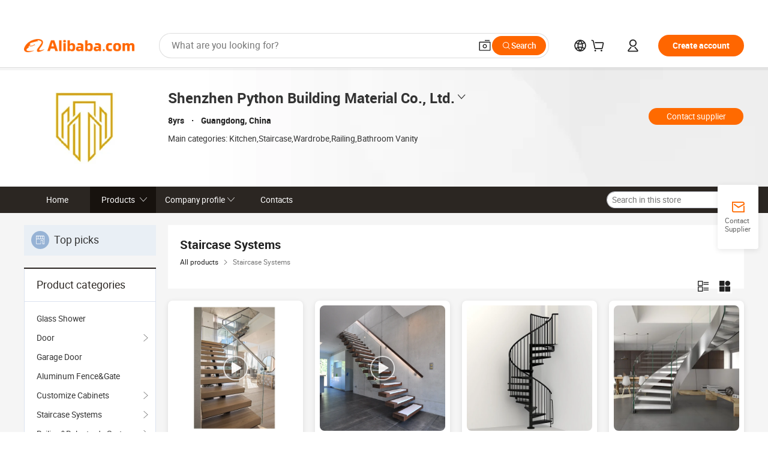

--- FILE ---
content_type: text/html;charset=UTF-8
request_url: https://pythonbuild.en.alibaba.com/productgrouplist-806862925-1/Staircase_Systems.html?filterSimilar=true&isGallery=Y&filter=null
body_size: 50484
content:

<!DOCTYPE html>
<html lang="en">
<head prefix="og: http://ogp.me/ns#">
<script>window._timing = {};window._timing.html_start = Date.now();</script>
<meta charset="UTF-8"/><script>window.__APLUS_ABRATE__ = {"phantBucketName":"null",perf_group:""}</script><meta name="referrer" content="always"/><meta name="data-spm" content="a2700"/><meta name="viewport" content="viewport-fit=cover"/><link rel="shortcut icon" href="//is.alicdn.com/simg/single/icon/favicon.ico" type="image/x-icon"/><script>window._timing.prefetch_start = Date.now();</script>
<link rel="dns-prefetch" href="//s.alicdn.com" /><link rel="preconnect" href="//s.alicdn.com" /><script>window._timing.prefetch_end = Date.now();</script>
<link rel="preload" as="style" href="//s.alicdn.com/@g/icbu-decorate/icbu-mod-lib/3.1.25/index.css" onload="this.rel='stylesheet'">
<noscript><link rel="stylesheet" href="//s.alicdn.com/@g/icbu-decorate/icbu-mod-lib/3.1.25/index.css"></noscript>
<!-- the-new-header start --><style>.tnh-message-content .tnh-messages-nodata .tnh-messages-nodata-info .img{width:100%;height:101px;margin-top:40px;margin-bottom:20px;background:url(https://s.alicdn.com/@img/imgextra/i4/O1CN01lnw1WK1bGeXDIoBnB_!!6000000003438-2-tps-399-303.png) no-repeat center center;background-size:133px 101px}#popup-root .functional-content .thirdpart-login .icon-facebook{background-image:url(https://s.alicdn.com/@img/imgextra/i1/O1CN01hUG9f21b67dGOuB2W_!!6000000003415-55-tps-40-40.svg)}#popup-root .functional-content .thirdpart-login .icon-google{background-image:url(https://s.alicdn.com/@img/imgextra/i1/O1CN01Qd3ZsM1C2aAxLHO2h_!!6000000000023-2-tps-120-120.png)}#popup-root .functional-content .thirdpart-login .icon-linkedin{background-image:url(https://s.alicdn.com/@img/imgextra/i1/O1CN01qVG1rv1lNCYkhep7t_!!6000000004806-55-tps-40-40.svg)}.tnh-logo{z-index:9999;display:flex;flex-shrink:0;width:209px;height:29px;background:url(https://s.alicdn.com/@img/imgextra/i2/O1CN0153JdbU26g4bILVOyC_!!6000000007690-2-tps-418-58.png) no-repeat 0 0;background-size:209px 29px;cursor:pointer}html[dir=rtl] .tnh-logo{background:url(https://s.alicdn.com/@img/imgextra/i2/O1CN0153JdbU26g4bILVOyC_!!6000000007690-2-tps-418-58.png) no-repeat 100% 0}.tnh-new-logo{width:185px;background:url(https://s.alicdn.com/@img/imgextra/i1/O1CN01e5zQ2S1cAWz26ivMo_!!6000000003560-2-tps-920-110.png) no-repeat 0 0;background-size:185px 22px;height:22px}html[dir=rtl] .tnh-new-logo{background:url(https://s.alicdn.com/@img/imgextra/i1/O1CN01e5zQ2S1cAWz26ivMo_!!6000000003560-2-tps-920-110.png) no-repeat 100% 0}.source-in-europe{display:flex;gap:32px;padding:0 10px}.source-in-europe .divider{flex-shrink:0;width:1px;background-color:#ddd}.source-in-europe .sie_info{flex-shrink:0;width:520px}.source-in-europe .sie_info .sie_info-logo{display:inline-block!important;height:28px}.source-in-europe .sie_info .sie_info-title{margin-top:24px;font-weight:700;font-size:20px;line-height:26px}.source-in-europe .sie_info .sie_info-description{margin-top:8px;font-size:14px;line-height:18px}.source-in-europe .sie_info .sie_info-sell-list{margin-top:24px;display:flex;flex-wrap:wrap;justify-content:space-between;gap:16px}.source-in-europe .sie_info .sie_info-sell-list-item{width:calc(50% - 8px);display:flex;align-items:center;padding:20px 16px;gap:12px;border-radius:12px;font-size:14px;line-height:18px;font-weight:600}.source-in-europe .sie_info .sie_info-sell-list-item img{width:28px;height:28px}.source-in-europe .sie_info .sie_info-btn{display:inline-block;min-width:240px;margin-top:24px;margin-bottom:30px;padding:13px 24px;background-color:#f60;opacity:.9;color:#fff!important;border-radius:99px;font-size:16px;font-weight:600;line-height:22px;-webkit-text-decoration:none;text-decoration:none;text-align:center;cursor:pointer;border:none}.source-in-europe .sie_info .sie_info-btn:hover{opacity:1}.source-in-europe .sie_cards{display:flex;flex-grow:1}.source-in-europe .sie_cards .sie_cards-product-list{display:flex;flex-grow:1;flex-wrap:wrap;justify-content:space-between;gap:32px 16px;max-height:376px;overflow:hidden}.source-in-europe .sie_cards .sie_cards-product-list.lt-14{justify-content:flex-start}.source-in-europe .sie_cards .sie_cards-product{width:110px;height:172px;display:flex;flex-direction:column;align-items:center;color:#222;box-sizing:border-box}.source-in-europe .sie_cards .sie_cards-product .img{display:flex;justify-content:center;align-items:center;position:relative;width:88px;height:88px;overflow:hidden;border-radius:88px}.source-in-europe .sie_cards .sie_cards-product .img img{width:88px;height:88px;-o-object-fit:cover;object-fit:cover}.source-in-europe .sie_cards .sie_cards-product .img:after{content:"";background-color:#0000001a;position:absolute;left:0;top:0;width:100%;height:100%}html[dir=rtl] .source-in-europe .sie_cards .sie_cards-product .img:after{left:auto;right:0}.source-in-europe .sie_cards .sie_cards-product .text{font-size:12px;line-height:16px;display:-webkit-box;overflow:hidden;text-overflow:ellipsis;-webkit-box-orient:vertical;-webkit-line-clamp:1}.source-in-europe .sie_cards .sie_cards-product .sie_cards-product-title{margin-top:12px;color:#222}.source-in-europe .sie_cards .sie_cards-product .sie_cards-product-sell,.source-in-europe .sie_cards .sie_cards-product .sie_cards-product-country-list{margin-top:4px;color:#767676}.source-in-europe .sie_cards .sie_cards-product .sie_cards-product-country-list{display:flex;gap:8px}.source-in-europe .sie_cards .sie_cards-product .sie_cards-product-country-list.one-country{gap:4px}.source-in-europe .sie_cards .sie_cards-product .sie_cards-product-country-list img{width:18px;height:13px}.source-in-europe.source-in-europe-europages .sie_info-btn{background-color:#7faf0d}.source-in-europe.source-in-europe-europages .sie_info-sell-list-item{background-color:#f2f7e7}.source-in-europe.source-in-europe-europages .sie_card{background:#7faf0d0d}.source-in-europe.source-in-europe-wlw .sie_info-btn{background-color:#0060df}.source-in-europe.source-in-europe-wlw .sie_info-sell-list-item{background-color:#f1f5fc}.source-in-europe.source-in-europe-wlw .sie_card{background:#0060df0d}.tnh-sub-title{padding-left:12px;margin-left:13px;position:relative;color:#222;-webkit-text-decoration:none;text-decoration:none;white-space:nowrap;font-weight:600;font-size:20px;line-height:29px}html[dir=rtl] .tnh-sub-title{padding-left:0;padding-right:12px;margin-left:0;margin-right:13px}.tnh-sub-title:active{-webkit-text-decoration:none;text-decoration:none}.tnh-sub-title:before{content:"";height:24px;width:1px;position:absolute;display:inline-block;background-color:#222;left:0;top:50%;transform:translateY(-50%)}html[dir=rtl] .tnh-sub-title:before{left:auto;right:0}.popup-content{margin:auto;background:#fff;width:50%;padding:5px;border:1px solid #d7d7d7}[role=tooltip].popup-content{width:200px;box-shadow:0 0 3px #00000029;border-radius:5px}.popup-overlay{background:#00000080}[data-popup=tooltip].popup-overlay{background:transparent}.popup-arrow{filter:drop-shadow(0 -3px 3px rgba(0,0,0,.16));color:#fff;stroke-width:2px;stroke:#d7d7d7;stroke-dasharray:30px;stroke-dashoffset:-54px;inset:0}.tnh-badge{position:relative}.tnh-badge i{position:absolute;top:-8px;left:50%;height:16px;padding:0 6px;border-radius:8px;background-color:#e52828;color:#fff;font-style:normal;font-size:12px;line-height:16px}html[dir=rtl] .tnh-badge i{left:auto;right:50%}.tnh-badge-nf i{position:relative;top:auto;left:auto;height:16px;padding:0 8px;border-radius:8px;background-color:#e52828;color:#fff;font-style:normal;font-size:12px;line-height:16px}html[dir=rtl] .tnh-badge-nf i{left:auto;right:auto}.tnh-button{display:block;flex-shrink:0;height:36px;padding:0 24px;outline:none;border-radius:9999px;background-color:#f60;color:#fff!important;text-align:center;font-weight:600;font-size:14px;line-height:36px;cursor:pointer}.tnh-button:active{-webkit-text-decoration:none;text-decoration:none;transform:scale(.9)}.tnh-button:hover{background-color:#d04a0a}@keyframes circle-360-l0%{transform:rotate(0)to{transform:rotate(360deg)}}@keyframes circle-360-rtl{0%{transform:rotate(0)}to{transform:rotate(-360deg)}}.circle-360{animation:circle-360-ltr infinite 1s linear;-webkit-animation:circle-360-ltr infinite 1s linear}html[dir=rtl] .circle-360{animation:circle-360-rtl infinite 1s linear;-webkit-animation:circle-360-rtl infinite 1s linear}.tnh-loading{display:flex;align-items:center;justify-content:center;width:100%}.tnh-loading .tnh-icon{color:#ddd;font-size:40px}#the-new-header.tnh-fixed{position:fixed;top:0;left:0;border-bottom:1px solid #ddd;background-color:#fff!important}html[dir=rtl] #the-new-header.tnh-fixed{left:auto;right:0}.tnh-overlay{position:fixed;top:0;left:0;width:100%;height:100vh}html[dir=rtl] .tnh-overlay{left:auto;right:0}.tnh-icon{display:inline-block;width:1em;height:1em;margin-right:6px;overflow:hidden;vertical-align:-.15em;fill:currentColor}html[dir=rtl] .tnh-icon{margin-right:0;margin-left:6px}.tnh-hide{display:none}.tnh-more{color:#222!important;-webkit-text-decoration:underline!important;text-decoration:underline!important}#the-new-header.tnh-dark{background-color:transparent;color:#fff}#the-new-header.tnh-dark a:link,#the-new-header.tnh-dark a:visited,#the-new-header.tnh-dark a:hover,#the-new-header.tnh-dark a:active,#the-new-header.tnh-dark .tnh-sign-in{color:#fff}#the-new-header.tnh-dark .functional-content a{color:#222}#the-new-header.tnh-dark .tnh-logo{background:url(https://s.alicdn.com/@img/imgextra/i2/O1CN01kNCWs61cTlUC9Pjmu_!!6000000003602-2-tps-418-58.png) no-repeat 0 0;background-size:209px 29px}#the-new-header.tnh-dark .tnh-new-logo{background:url(https://s.alicdn.com/@img/imgextra/i4/O1CN011ZJg9l24hKaeQlVNh_!!6000000007422-2-tps-1380-165.png) no-repeat 0 0;background-size:auto 22px}#the-new-header.tnh-dark .tnh-sub-title{color:#fff}#the-new-header.tnh-dark .tnh-sub-title:before{content:"";height:24px;width:1px;position:absolute;display:inline-block;background-color:#fff;left:0;top:50%;transform:translateY(-50%)}html[dir=rtl] #the-new-header.tnh-dark .tnh-sub-title:before{left:auto;right:0}#the-new-header.tnh-white,#the-new-header.tnh-white-overlay{background-color:#fff;color:#222}#the-new-header.tnh-white a:link,#the-new-header.tnh-white-overlay a:link,#the-new-header.tnh-white a:visited,#the-new-header.tnh-white-overlay a:visited,#the-new-header.tnh-white a:hover,#the-new-header.tnh-white-overlay a:hover,#the-new-header.tnh-white a:active,#the-new-header.tnh-white-overlay a:active,#the-new-header.tnh-white .tnh-sign-in,#the-new-header.tnh-white-overlay .tnh-sign-in{color:#222}#the-new-header.tnh-white .tnh-logo,#the-new-header.tnh-white-overlay .tnh-logo{background:url(https://s.alicdn.com/@img/imgextra/i2/O1CN0153JdbU26g4bILVOyC_!!6000000007690-2-tps-418-58.png) no-repeat 0 0;background-size:209px 29px}#the-new-header.tnh-white .tnh-new-logo,#the-new-header.tnh-white-overlay .tnh-new-logo{background:url(https://s.alicdn.com/@img/imgextra/i1/O1CN01e5zQ2S1cAWz26ivMo_!!6000000003560-2-tps-920-110.png) no-repeat 0 0;background-size:auto 22px}#the-new-header.tnh-white .tnh-sub-title,#the-new-header.tnh-white-overlay .tnh-sub-title{color:#222}#the-new-header.tnh-white{border-bottom:1px solid #ddd;background-color:#fff!important}#the-new-header.tnh-no-border{border:none}@keyframes color-change-to-fff{0%{background:transparent}to{background:#fff}}#the-new-header.tnh-white-overlay{animation:color-change-to-fff .1s cubic-bezier(.65,0,.35,1);-webkit-animation:color-change-to-fff .1s cubic-bezier(.65,0,.35,1)}.ta-content .ta-card{display:flex;align-items:center;justify-content:flex-start;width:49%;height:120px;margin-bottom:20px;padding:20px;border-radius:16px;background-color:#f7f7f7}.ta-content .ta-card .img{width:70px;height:70px;background-size:70px 70px}.ta-content .ta-card .text{display:flex;align-items:center;justify-content:space-between;width:calc(100% - 76px);margin-left:16px;font-size:20px;line-height:26px}html[dir=rtl] .ta-content .ta-card .text{margin-left:0;margin-right:16px}.ta-content .ta-card .text h3{max-width:200px;margin-right:8px;text-align:left;font-weight:600;font-size:14px}html[dir=rtl] .ta-content .ta-card .text h3{margin-right:0;margin-left:8px;text-align:right}.ta-content .ta-card .text .tnh-icon{flex-shrink:0;font-size:24px}.ta-content .ta-card .text .tnh-icon.rtl{transform:scaleX(-1)}.ta-content{display:flex;justify-content:space-between}.ta-content .info{width:50%;margin:40px 40px 40px 134px}html[dir=rtl] .ta-content .info{margin:40px 134px 40px 40px}.ta-content .info h3{display:block;margin:20px 0 28px;font-weight:600;font-size:32px;line-height:40px}.ta-content .info .img{width:212px;height:32px}.ta-content .info .tnh-button{display:block;width:180px;color:#fff}.ta-content .cards{display:flex;flex-shrink:0;flex-wrap:wrap;justify-content:space-between;width:716px}.help-center-content{display:flex;justify-content:center;gap:40px}.help-center-content .hc-item{display:flex;flex-direction:column;align-items:center;justify-content:center;width:280px;height:144px;border:1px solid #ddd;font-size:14px}.help-center-content .hc-item .tnh-icon{margin-bottom:14px;font-size:40px;line-height:40px}.help-center-content .help-center-links{min-width:250px;margin-left:40px;padding-left:40px;border-left:1px solid #ddd}html[dir=rtl] .help-center-content .help-center-links{margin-left:0;margin-right:40px;padding-left:0;padding-right:40px;border-left:none;border-right:1px solid #ddd}.help-center-content .help-center-links a{display:block;padding:12px 14px;outline:none;color:#222;-webkit-text-decoration:none;text-decoration:none;font-size:14px}.help-center-content .help-center-links a:hover{-webkit-text-decoration:underline!important;text-decoration:underline!important}.get-the-app-content-tnh{display:flex;justify-content:center;flex:0 0 auto}.get-the-app-content-tnh .info-tnh .title-tnh{font-weight:700;font-size:20px;margin-bottom:20px}.get-the-app-content-tnh .info-tnh .content-wrapper{display:flex;justify-content:center}.get-the-app-content-tnh .info-tnh .content-tnh{margin-right:40px;width:300px;font-size:16px}html[dir=rtl] .get-the-app-content-tnh .info-tnh .content-tnh{margin-right:0;margin-left:40px}.get-the-app-content-tnh .info-tnh a{-webkit-text-decoration:underline!important;text-decoration:underline!important}.get-the-app-content-tnh .download{display:flex}.get-the-app-content-tnh .download .store{display:flex;flex-direction:column;margin-right:40px}html[dir=rtl] .get-the-app-content-tnh .download .store{margin-right:0;margin-left:40px}.get-the-app-content-tnh .download .store a{margin-bottom:20px}.get-the-app-content-tnh .download .store a img{height:44px}.get-the-app-content-tnh .download .qr img{height:120px}.get-the-app-content-tnh-wrapper{display:flex;justify-content:center;align-items:start;height:100%}.get-the-app-content-tnh-divider{width:1px;height:100%;background-color:#ddd;margin:0 67px;flex:0 0 auto}.tnh-alibaba-lens-install-btn{background-color:#f60;height:48px;border-radius:65px;padding:0 24px;margin-left:71px;color:#fff;flex:0 0 auto;display:flex;align-items:center;border:none;cursor:pointer;font-size:16px;font-weight:600;line-height:22px}html[dir=rtl] .tnh-alibaba-lens-install-btn{margin-left:0;margin-right:71px}.tnh-alibaba-lens-install-btn img{width:24px;height:24px}.tnh-alibaba-lens-install-btn span{margin-left:8px}html[dir=rtl] .tnh-alibaba-lens-install-btn span{margin-left:0;margin-right:8px}.tnh-alibaba-lens-info{display:flex;margin-bottom:20px;font-size:16px}.tnh-alibaba-lens-info div{width:400px}.tnh-alibaba-lens-title{color:#222;font-family:Inter;font-size:20px;font-weight:700;line-height:26px;margin-bottom:20px}.tnh-alibaba-lens-extra{-webkit-text-decoration:underline!important;text-decoration:underline!important;font-size:16px;font-style:normal;font-weight:400;line-height:22px}.featured-content{display:flex;justify-content:center;gap:40px}.featured-content .card-links{min-width:250px;margin-left:40px;padding-left:40px;border-left:1px solid #ddd}html[dir=rtl] .featured-content .card-links{margin-left:0;margin-right:40px;padding-left:0;padding-right:40px;border-left:none;border-right:1px solid #ddd}.featured-content .card-links a{display:block;padding:14px;outline:none;-webkit-text-decoration:none;text-decoration:none;font-size:14px}.featured-content .card-links a:hover{-webkit-text-decoration:underline!important;text-decoration:underline!important}.featured-content .featured-item{display:flex;flex-direction:column;align-items:center;justify-content:center;width:280px;height:144px;border:1px solid #ddd;color:#222;font-size:14px}.featured-content .featured-item .tnh-icon{margin-bottom:14px;font-size:40px;line-height:40px}.buyer-central-content{display:flex;justify-content:space-between;gap:30px;margin:auto 20px;font-size:14px}.buyer-central-content .bcc-item{width:20%}.buyer-central-content .bcc-item .bcc-item-title,.buyer-central-content .bcc-item .bcc-item-child{margin-bottom:18px}.buyer-central-content .bcc-item .bcc-item-title{font-weight:600}.buyer-central-content .bcc-item .bcc-item-child a:hover{-webkit-text-decoration:underline!important;text-decoration:underline!important}.become-supplier-content{display:flex;justify-content:center;gap:40px}.become-supplier-content a{display:flex;flex-direction:column;align-items:center;justify-content:center;width:280px;height:144px;padding:0 20px;border:1px solid #ddd;font-size:14px}.become-supplier-content a .tnh-icon{margin-bottom:14px;font-size:40px;line-height:40px}.become-supplier-content a .become-supplier-content-desc{height:44px;text-align:center}@keyframes sub-header-title-hover{0%{transform:scaleX(.4);-webkit-transform:scaleX(.4)}to{transform:scaleX(1);-webkit-transform:scaleX(1)}}.sub-header{min-width:1200px;max-width:1580px;height:36px;margin:0 auto;overflow:hidden;font-size:14px}.sub-header .sub-header-top{position:absolute;bottom:0;z-index:2;width:100%;min-width:1200px;max-width:1600px;height:36px;margin:0 auto;background-color:transparent}.sub-header .sub-header-default{display:flex;justify-content:space-between;width:100%;height:40px;padding:0 40px}.sub-header .sub-header-default .sub-header-main,.sub-header .sub-header-default .sub-header-sub{display:flex;align-items:center;justify-content:space-between;gap:28px}.sub-header .sub-header-default .sub-header-main .sh-current-item .animated-tab-content,.sub-header .sub-header-default .sub-header-sub .sh-current-item .animated-tab-content{top:108px;opacity:1;visibility:visible}.sub-header .sub-header-default .sub-header-main .sh-current-item .animated-tab-content img,.sub-header .sub-header-default .sub-header-sub .sh-current-item .animated-tab-content img{display:inline}.sub-header .sub-header-default .sub-header-main .sh-current-item .animated-tab-content .item-img,.sub-header .sub-header-default .sub-header-sub .sh-current-item .animated-tab-content .item-img{display:block}.sub-header .sub-header-default .sub-header-main .sh-current-item .tab-title:after,.sub-header .sub-header-default .sub-header-sub .sh-current-item .tab-title:after{position:absolute;bottom:1px;display:block;width:100%;height:2px;border-bottom:2px solid #222!important;content:" ";animation:sub-header-title-hover .3s cubic-bezier(.6,0,.4,1) both;-webkit-animation:sub-header-title-hover .3s cubic-bezier(.6,0,.4,1) both}.sub-header .sub-header-default .sub-header-main .sh-current-item .tab-title-click:hover,.sub-header .sub-header-default .sub-header-sub .sh-current-item .tab-title-click:hover{-webkit-text-decoration:underline;text-decoration:underline}.sub-header .sub-header-default .sub-header-main .sh-current-item .tab-title-click:after,.sub-header .sub-header-default .sub-header-sub .sh-current-item .tab-title-click:after{display:none}.sub-header .sub-header-default .sub-header-main>div,.sub-header .sub-header-default .sub-header-sub>div{display:flex;align-items:center;margin-top:-2px;cursor:pointer}.sub-header .sub-header-default .sub-header-main>div:last-child,.sub-header .sub-header-default .sub-header-sub>div:last-child{padding-right:0}html[dir=rtl] .sub-header .sub-header-default .sub-header-main>div:last-child,html[dir=rtl] .sub-header .sub-header-default .sub-header-sub>div:last-child{padding-right:0;padding-left:0}.sub-header .sub-header-default .sub-header-main>div:last-child.sh-current-item:after,.sub-header .sub-header-default .sub-header-sub>div:last-child.sh-current-item:after{width:100%}.sub-header .sub-header-default .sub-header-main>div .tab-title,.sub-header .sub-header-default .sub-header-sub>div .tab-title{position:relative;height:36px}.sub-header .sub-header-default .sub-header-main>div .animated-tab-content,.sub-header .sub-header-default .sub-header-sub>div .animated-tab-content{position:absolute;top:108px;left:0;width:100%;overflow:hidden;border-top:1px solid #ddd;background-color:#fff;opacity:0;visibility:hidden}html[dir=rtl] .sub-header .sub-header-default .sub-header-main>div .animated-tab-content,html[dir=rtl] .sub-header .sub-header-default .sub-header-sub>div .animated-tab-content{left:auto;right:0}.sub-header .sub-header-default .sub-header-main>div .animated-tab-content img,.sub-header .sub-header-default .sub-header-sub>div .animated-tab-content img{display:none}.sub-header .sub-header-default .sub-header-main>div .animated-tab-content .item-img,.sub-header .sub-header-default .sub-header-sub>div .animated-tab-content .item-img{display:none}.sub-header .sub-header-default .sub-header-main>div .tab-content,.sub-header .sub-header-default .sub-header-sub>div .tab-content{display:flex;justify-content:flex-start;width:100%;min-width:1200px;max-height:calc(100vh - 220px)}.sub-header .sub-header-default .sub-header-main>div .tab-content .animated-tab-content-children,.sub-header .sub-header-default .sub-header-sub>div .tab-content .animated-tab-content-children{width:100%;min-width:1200px;max-width:1600px;margin:40px auto;padding:0 40px;opacity:0}.sub-header .sub-header-default .sub-header-main>div .tab-content .animated-tab-content-children-no-animation,.sub-header .sub-header-default .sub-header-sub>div .tab-content .animated-tab-content-children-no-animation{opacity:1}.sub-header .sub-header-props{height:36px}.sub-header .sub-header-props-hide{position:relative;height:0;padding:0 40px}.sub-header .rounded{border-radius:8px}.tnh-logo{z-index:9999;display:flex;flex-shrink:0;width:209px;height:29px;background:url(https://s.alicdn.com/@img/imgextra/i2/O1CN0153JdbU26g4bILVOyC_!!6000000007690-2-tps-418-58.png) no-repeat 0 0;background-size:209px 29px;cursor:pointer}html[dir=rtl] .tnh-logo{background:url(https://s.alicdn.com/@img/imgextra/i2/O1CN0153JdbU26g4bILVOyC_!!6000000007690-2-tps-418-58.png) no-repeat 100% 0}.tnh-new-logo{width:185px;background:url(https://s.alicdn.com/@img/imgextra/i1/O1CN01e5zQ2S1cAWz26ivMo_!!6000000003560-2-tps-920-110.png) no-repeat 0 0;background-size:185px 22px;height:22px}html[dir=rtl] .tnh-new-logo{background:url(https://s.alicdn.com/@img/imgextra/i1/O1CN01e5zQ2S1cAWz26ivMo_!!6000000003560-2-tps-920-110.png) no-repeat 100% 0}#popup-root .functional-content{width:360px;max-height:calc(100vh - 40px);padding:20px;border-radius:12px;background-color:#fff;box-shadow:0 6px 12px 4px #00000014;-webkit-box-shadow:0 6px 12px 4px rgba(0,0,0,.08)}#popup-root .functional-content a{outline:none}#popup-root .functional-content a:link,#popup-root .functional-content a:visited,#popup-root .functional-content a:hover,#popup-root .functional-content a:active{color:#222;-webkit-text-decoration:none;text-decoration:none}#popup-root .functional-content ul{padding:0;list-style:none}#popup-root .functional-content h3{font-weight:600;font-size:14px;line-height:18px;color:#222}#popup-root .functional-content .css-jrh21l-control{outline:none!important;border-color:#ccc;box-shadow:none}#popup-root .functional-content .css-jrh21l-control .css-15lsz6c-indicatorContainer{color:#ccc}#popup-root .functional-content .thirdpart-login{display:flex;justify-content:space-between;width:245px;margin:0 auto 20px}#popup-root .functional-content .thirdpart-login a{border-radius:8px}#popup-root .functional-content .thirdpart-login .icon-facebook{background-image:url(https://s.alicdn.com/@img/imgextra/i1/O1CN01hUG9f21b67dGOuB2W_!!6000000003415-55-tps-40-40.svg)}#popup-root .functional-content .thirdpart-login .icon-google{background-image:url(https://s.alicdn.com/@img/imgextra/i1/O1CN01Qd3ZsM1C2aAxLHO2h_!!6000000000023-2-tps-120-120.png)}#popup-root .functional-content .thirdpart-login .icon-linkedin{background-image:url(https://s.alicdn.com/@img/imgextra/i1/O1CN01qVG1rv1lNCYkhep7t_!!6000000004806-55-tps-40-40.svg)}#popup-root .functional-content .login-with{width:100%;text-align:center;margin-bottom:16px}#popup-root .functional-content .login-tips{font-size:12px;margin-bottom:20px;color:#767676}#popup-root .functional-content .login-tips a{outline:none;color:#767676!important;-webkit-text-decoration:underline!important;text-decoration:underline!important}#popup-root .functional-content .tnh-button{outline:none!important;color:#fff}#popup-root .functional-content .login-links>div{border-top:1px solid #ddd}#popup-root .functional-content .login-links>div ul{margin:8px 0;list-style:none}#popup-root .functional-content .login-links>div a{display:flex;align-items:center;min-height:40px;-webkit-text-decoration:none;text-decoration:none;font-size:14px;color:#222}#popup-root .functional-content .login-links>div a:hover{margin:0 -20px;padding:0 20px;background-color:#f4f4f4;font-weight:600}.tnh-languages{position:relative;display:flex}.tnh-languages .current{display:flex;align-items:center}.tnh-languages .current>div{margin-right:4px}html[dir=rtl] .tnh-languages .current>div{margin-right:0;margin-left:4px}.tnh-languages .current .tnh-icon{font-size:24px}.tnh-languages .current .tnh-icon:last-child{margin-right:0}html[dir=rtl] .tnh-languages .current .tnh-icon:last-child{margin-right:0;margin-left:0}.tnh-languages-overlay{font-size:14px}.tnh-languages-overlay .tnh-l-o-title{margin-bottom:8px;font-weight:600;font-size:14px;line-height:18px}.tnh-languages-overlay .tnh-l-o-select{width:100%;margin:8px 0 16px}.tnh-languages-overlay .select-item{background-color:#fff4ed}.tnh-languages-overlay .tnh-l-o-control{display:flex;justify-content:center}.tnh-languages-overlay .tnh-l-o-control .tnh-button{width:100%}.tnh-cart-content{max-height:600px;overflow-y:scroll}.tnh-cart-content .tnh-cart-item h3{overflow:hidden;text-overflow:ellipsis;white-space:nowrap}.tnh-cart-content .tnh-cart-item h3 a:hover{-webkit-text-decoration:underline!important;text-decoration:underline!important}.cart-popup-content{padding:0!important}.cart-popup-content .cart-logged-popup-arrow{transform:translate(-20px)}html[dir=rtl] .cart-popup-content .cart-logged-popup-arrow{transform:translate(20px)}.tnh-ma-content .tnh-ma-content-title{display:flex;align-items:center;margin-bottom:20px}.tnh-ma-content .tnh-ma-content-title h3{margin:0 12px 0 0;overflow:hidden;text-overflow:ellipsis;white-space:nowrap}html[dir=rtl] .tnh-ma-content .tnh-ma-content-title h3{margin:0 0 0 12px}.tnh-ma-content .tnh-ma-content-title img{height:16px}.ma-portrait-waiting{margin-left:12px}html[dir=rtl] .ma-portrait-waiting{margin-left:0;margin-right:12px}.tnh-message-content .tnh-messages-buyer .tnh-messages-list{display:flex;flex-direction:column}.tnh-message-content .tnh-messages-buyer .tnh-messages-list .tnh-message-unread-item{display:flex;align-items:center;justify-content:space-between;padding:16px 0;color:#222}.tnh-message-content .tnh-messages-buyer .tnh-messages-list .tnh-message-unread-item:last-child{margin-bottom:20px}.tnh-message-content .tnh-messages-buyer .tnh-messages-list .tnh-message-unread-item .img{width:48px;height:48px;margin-right:12px;overflow:hidden;border:1px solid #ddd;border-radius:100%}html[dir=rtl] .tnh-message-content .tnh-messages-buyer .tnh-messages-list .tnh-message-unread-item .img{margin-right:0;margin-left:12px}.tnh-message-content .tnh-messages-buyer .tnh-messages-list .tnh-message-unread-item .img img{width:48px;height:48px;-o-object-fit:cover;object-fit:cover}.tnh-message-content .tnh-messages-buyer .tnh-messages-list .tnh-message-unread-item .user-info{display:flex;flex-direction:column}.tnh-message-content .tnh-messages-buyer .tnh-messages-list .tnh-message-unread-item .user-info strong{margin-bottom:6px;font-weight:600;font-size:14px}.tnh-message-content .tnh-messages-buyer .tnh-messages-list .tnh-message-unread-item .user-info span{width:220px;margin-right:12px;overflow:hidden;text-overflow:ellipsis;white-space:nowrap;font-size:12px}html[dir=rtl] .tnh-message-content .tnh-messages-buyer .tnh-messages-list .tnh-message-unread-item .user-info span{margin-right:0;margin-left:12px}.tnh-message-content .tnh-messages-unread-content{margin:20px 0;text-align:center;font-size:14px}.tnh-message-content .tnh-messages-unread-hascookie{display:flex;flex-direction:column;margin:20px 0 16px;text-align:center;font-size:14px}.tnh-message-content .tnh-messages-unread-hascookie strong{margin-bottom:20px}.tnh-message-content .tnh-messages-nodata .tnh-messages-nodata-info{display:flex;flex-direction:column;text-align:center}.tnh-message-content .tnh-messages-nodata .tnh-messages-nodata-info .img{width:100%;height:101px;margin-top:40px;margin-bottom:20px;background:url(https://s.alicdn.com/@img/imgextra/i4/O1CN01lnw1WK1bGeXDIoBnB_!!6000000003438-2-tps-399-303.png) no-repeat center center;background-size:133px 101px}.tnh-message-content .tnh-messages-nodata .tnh-messages-nodata-info span{margin-bottom:40px}.tnh-order-content .tnh-order-buyer,.tnh-order-content .tnh-order-seller{display:flex;flex-direction:column;margin-bottom:20px;font-size:14px}.tnh-order-content .tnh-order-buyer h3,.tnh-order-content .tnh-order-seller h3{margin-bottom:16px;font-size:14px;line-height:18px}.tnh-order-content .tnh-order-buyer a,.tnh-order-content .tnh-order-seller a{padding:11px 0;color:#222!important}.tnh-order-content .tnh-order-buyer a:hover,.tnh-order-content .tnh-order-seller a:hover{-webkit-text-decoration:underline!important;text-decoration:underline!important}.tnh-order-content .tnh-order-buyer a span,.tnh-order-content .tnh-order-seller a span{margin-right:4px}html[dir=rtl] .tnh-order-content .tnh-order-buyer a span,html[dir=rtl] .tnh-order-content .tnh-order-seller a span{margin-right:0;margin-left:4px}.tnh-order-content .tnh-order-seller,.tnh-order-content .tnh-order-ta{padding-top:20px;border-top:1px solid #ddd}.tnh-order-content .tnh-order-seller:first-child,.tnh-order-content .tnh-order-ta:first-child{border-top:0;padding-top:0}.tnh-order-content .tnh-order-ta .img{margin-bottom:12px}.tnh-order-content .tnh-order-ta .img img{width:186px;height:28px;-o-object-fit:cover;object-fit:cover}.tnh-order-content .tnh-order-ta .ta-info{margin-bottom:16px;font-size:14px;line-height:18px}.tnh-order-content .tnh-order-ta .ta-info a{margin-left:4px;-webkit-text-decoration:underline!important;text-decoration:underline!important}html[dir=rtl] .tnh-order-content .tnh-order-ta .ta-info a{margin-left:0;margin-right:4px}.tnh-order-content .tnh-order-nodata .ta-info .ta-logo{margin:24px 0 16px}.tnh-order-content .tnh-order-nodata .ta-info .ta-logo img{height:28px}.tnh-order-content .tnh-order-nodata .ta-info h3{margin-bottom:24px;font-size:20px}.tnh-order-content .tnh-order-nodata .ta-card{display:flex;align-items:center;justify-content:flex-start;margin-bottom:20px;color:#222}.tnh-order-content .tnh-order-nodata .ta-card:hover{-webkit-text-decoration:underline!important;text-decoration:underline!important}.tnh-order-content .tnh-order-nodata .ta-card .img{width:36px;height:36px;margin-right:8px;background-size:36px 36px!important}html[dir=rtl] .tnh-order-content .tnh-order-nodata .ta-card .img{margin-right:0;margin-left:8px}.tnh-order-content .tnh-order-nodata .ta-card .text{display:flex;align-items:center;justify-content:space-between}.tnh-order-content .tnh-order-nodata .ta-card .text h3{margin:0;font-weight:600;font-size:14px}.tnh-order-content .tnh-order-nodata .ta-card .text .tnh-icon{display:none}.tnh-order-content .tnh-order-nodata .tnh-more{display:block;margin-bottom:24px}.tnh-login{display:flex;flex-grow:2;flex-shrink:1;align-items:center;justify-content:space-between}.tnh-login .tnh-sign-in,.tnh-login .tnh-sign-up{flex-grow:1}.tnh-login .tnh-sign-in{display:flex;align-items:center;justify-content:center;margin-right:28px;color:#222}html[dir=rtl] .tnh-login .tnh-sign-in{margin-right:0;margin-left:28px}.tnh-login .tnh-sign-in:hover{-webkit-text-decoration:underline!important;text-decoration:underline!important}.tnh-login .tnh-sign-up{min-width:120px;color:#fff}.tnh-login .tnh-icon{font-size:24px}.tnh-loggedin{display:flex;align-items:center;gap:28px}.tnh-loggedin .tnh-icon{margin-right:0;font-size:24px}html[dir=rtl] .tnh-loggedin .tnh-icon{margin-right:0;margin-left:0}.tnh-loggedin .user-portrait{width:36px;height:36px;border-radius:36px}.sign-in-content{max-height:calc(100vh - 20px);margin:-20px;padding:20px;overflow-y:scroll}.sign-in-content-title,.sign-in-content-button{margin-bottom:20px}.ma-content{border-radius:12px 5px 12px 12px!important}html[dir=rtl] .ma-content{border-radius:5px 12px 12px!important}.tnh-ship-to{position:relative;display:flex;justify-content:center}.tnh-ship-to .ship-to-tips{position:absolute;border-radius:16px;width:400px;background:#222;padding:16px;color:#fff;top:50px;z-index:9999;box-shadow:0 4px 12px #0003;cursor:auto}.tnh-ship-to .ship-to-tips:before{content:"";width:0;height:0;border-left:8px solid transparent;border-right:8px solid transparent;border-bottom:8px solid #222;position:absolute;top:-8px;left:50%;margin-left:-8px}html[dir=rtl] .tnh-ship-to .ship-to-tips:before{left:auto;right:50%;margin-left:0;margin-right:-8px}.tnh-ship-to .ship-to-tips .ship-to-tips-container{display:flex;flex-direction:column}.tnh-ship-to .ship-to-tips .ship-to-tips-container .ship-to-tips-title-container{display:flex;justify-content:space-between}.tnh-ship-to .ship-to-tips .ship-to-tips-container .ship-to-tips-title-container>img{width:24px;height:24px;cursor:pointer;margin-left:8px}html[dir=rtl] .tnh-ship-to .ship-to-tips .ship-to-tips-container .ship-to-tips-title-container>img{margin-left:0;margin-right:8px}.tnh-ship-to .ship-to-tips .ship-to-tips-container .ship-to-tips-title-container .ship-to-tips-title{color:#fff;font-size:14px;font-weight:600;line-height:18px}.tnh-ship-to .ship-to-tips .ship-to-tips-container .ship-to-tips-desc{color:#fff;font-size:14px;font-weight:400;line-height:18px;padding-right:32px}html[dir=rtl] .tnh-ship-to .ship-to-tips .ship-to-tips-container .ship-to-tips-desc{padding-right:0;padding-left:32px}.tnh-ship-to .ship-to-tips .ship-to-tips-container .ship-to-tips-actions{margin-top:12px;display:flex;align-items:center}.tnh-ship-to .ship-to-tips .ship-to-tips-container .ship-to-tips-actions .ship-to-action{margin-left:8px;padding:4px 8px;border-radius:50px;font-size:12px;line-height:16px;font-weight:600;cursor:pointer}html[dir=rtl] .tnh-ship-to .ship-to-tips .ship-to-tips-container .ship-to-tips-actions .ship-to-action{margin-left:0;margin-right:8px}.tnh-ship-to .ship-to-tips .ship-to-tips-container .ship-to-tips-actions .ship-to-action:first-child{margin-left:0}html[dir=rtl] .tnh-ship-to .ship-to-tips .ship-to-tips-container .ship-to-tips-actions .ship-to-action:first-child{margin-left:0;margin-right:0}.tnh-ship-to .ship-to-tips .ship-to-tips-container .ship-to-tips-actions .ship-to-action.primary{background-color:#fff;color:#222}.tnh-ship-to .ship-to-tips .ship-to-tips-container .ship-to-tips-actions .ship-to-action.secondary{color:#fff}.tnh-ship-to .tnh-current-country{display:flex;flex-direction:column}.tnh-ship-to .tnh-current-country .deliver-span{font-size:12px;font-weight:400;line-height:16px}.tnh-ship-to .tnh-country-flag{min-width:23px;display:flex;align-items:center}.tnh-ship-to .tnh-country-flag img{height:14px;margin-right:4px}html[dir=rtl] .tnh-ship-to .tnh-country-flag img{margin-right:0;margin-left:4px}.tnh-ship-to .tnh-country-flag>span{font-size:14px;font-weight:600}.tnh-ship-to-content{width:382px!important;padding:0!important}.tnh-ship-to-content .crated-header-ship-to{border-radius:12px}.tnh-smart-assistant{display:flex}.tnh-smart-assistant>img{height:36px}.tnh-no-scenes{position:absolute;top:0;left:0;z-index:9999;width:100%;height:108px;background-color:#00000080;color:#fff;text-align:center;font-size:30px;line-height:108px}html[dir=rtl] .tnh-no-scenes{left:auto;right:0}body{line-height:inherit;margin:0}.the-new-header-wrapper{min-height:109px}.the-new-header{position:relative;width:100%;font-size:14px;font-family:Inter,SF Pro Text,Roboto,Helvetica Neue,Helvetica,Tahoma,Arial,PingFang SC,Microsoft YaHei;line-height:18px}.the-new-header *,.the-new-header :after,.the-new-header :before{box-sizing:border-box}.the-new-header ul,.the-new-header li{margin:0;padding:0;list-style:none}.the-new-header a{text-decoration:inherit}.the-new-header .header-content{min-width:1200px;max-width:1580px;margin:0 auto;padding:0 40px;font-size:14px}.the-new-header .header-content .tnh-main{display:flex;align-items:center;justify-content:space-between;height:72px}.the-new-header .header-content .tnh-main .tnh-logo-content{display:flex}.the-new-header .header-content .tnh-main .tnh-searchbar{flex-grow:1;flex-shrink:1;margin:0 40px}.the-new-header .header-content .tnh-main .functional{display:flex;flex-shrink:0;align-items:center;gap:28px}.the-new-header .header-content .tnh-main .functional>div{cursor:pointer}@media (max-width: 1440){.the-new-header .header-content .main .tnh-searchbar{margin:0 28px!important}}@media (max-width: 1280px){.hide-item{display:none}.the-new-header .header-content .main .tnh-searchbar{margin:0 24px!important}.tnh-languages{width:auto!important}.sub-header .sub-header-main>div:last-child,.sub-header .sub-header-sub>div:last-child{padding-right:0!important}html[dir=rtl] .sub-header .sub-header-main>div:last-child,html[dir=rtl] .sub-header .sub-header-sub>div:last-child{padding-right:0!important;padding-left:0!important}.functional .tnh-login .tnh-sign-in{margin-right:24px!important}html[dir=rtl] .functional .tnh-login .tnh-sign-in{margin-right:0!important;margin-left:24px!important}.tnh-languages{min-width:30px}}.tnh-popup-root .functional-content{top:60px!important;color:#222}@media (max-height: 550px){.ship-to-content,.tnh-languages-overlay{max-height:calc(100vh - 180px)!important;overflow-y:scroll!important}}.cratedx-doc-playground-preview{position:fixed;top:0;left:0;padding:0}html[dir=rtl] .cratedx-doc-playground-preview{left:auto;right:0}</style>
<!-- shop-render start --><style>body,h1,h2,h3,h4,h5,h6,hr,p,blockquote,dl,dt,dd,ul,ol,li,pre,form,fieldset,legend,button,input,textarea,th,td{margin:0;padding:0}body{font:14px/1.5}h1,h2,h3,h4,h5,h6{font-size:100%}a:hover{text-decoration:underline}.root{overflow-x:hidden}.root .layout-220-960{display:flex;justify-content:space-between;margin:0 auto;width:100%;max-width:1200px}.root .layout-220-960 .grid220{display:inline-block;width:220px}.root .layout-220-960 .grid960{display:inline-block;width:960px}.root .J_module{margin:0 auto 20px;width:100%}.root .J_module.hideBottom,.root .J_module:empty{margin-bottom:0}.root #bd .J_module{max-width:1200px}.root #bd .J_module.fluid{max-width:100%}.root #bd .J_module.full{position:relative;left:50%;margin-left:-960px;width:1920px;max-width:1920px}.root #fc .J_module{margin:0}.next-pagination .next-btn{border-radius:3px}.next-pagination .next-btn.current{color:#fff}.J_module.module_loaded{background-image:none;background-size:initial;min-height:initial}.sc-hd-prefix-mask{z-index:9998!important}.xman-popup{z-index:9999!important}body.companyProfile .root #hd .J_module,body.factory .root #hd .J_module{margin-bottom:0}body.companyProfile .root #bd,body.factory .root #bd{padding:20px 0 1px;background:#f5f5f5}body.companyProfile .root #bd .J_module,body.factory .root #bd .J_module{margin-bottom:20px}body.companyProfile .root #bd .J_module:empty,body.factory .root #bd .J_module:empty{margin-bottom:0}body.companyProfile .icbu-mod-wrapper,body.factory .icbu-mod-wrapper{border-radius:10px}body.companyProfile .icbu-mod-wrapper.v2,body.factory .icbu-mod-wrapper.v2{padding:0;border:1px solid #f4f4f4}body.companyProfile .icbu-mod-wrapper.v3>.wrap-box,body.factory .icbu-mod-wrapper.v3>.wrap-box{padding:0}body.companyProfile .wrap-box,body.factory .wrap-box{border:none;padding:20px}body.products .root #hd .J_module{margin-bottom:0}body.products .root #bd{padding:20px 0 1px;background-color:#f5f5f5}body.contacts .root #hd .J_module{margin-bottom:0}body.contacts .root #bd{padding:20px 0 1px;background-color:#f5f5f5}body.feeds .root #hd .J_module{margin-bottom:0}body.feeds .root #bd{padding:20px 0 1px;background-color:#f5f5f5}.icbu-shop{min-width:1200px}.icbu-clearfix{@include clearfix;}.icbu-link-default{@include link-default;}.icbu-link-normal{@include link-normal;}@media (max-width: 990px){.icbu-hide-720{display:none}}@media (max-width: 1200px){.icbu-hide-990{display:none}}a:-webkit-any-link:focus-visible{outline-width:0}.next-tabs-wrapped.next-tabs-top>.next-tabs-bar .next-tabs-tab.active:before{display:none}.reverse-960-220 .layout-220-960{flex-direction:row-reverse}.reverse-960-220 .layout-220-960 .wrap-box{padding:24px 0 40px}.reverse-960-220 .layout-220-960 .wrap-box .mod-header{padding-left:40px;margin-bottom:24px}.reverse-960-220 .layout-220-960 .wrap-box .mod-header .title{line-height:32px}.reverse-960-220 .layout-220-960 .wrap-box .mod-content{padding:0 40px}."red"{display:inline-block;position:relative;line-height:1;vertical-align:middle}.shop-promotion-pcBanner{width:1920px;margin-left:50%;transform:translate(-50%)}[module-title=globalData]{display:none}</style>

<link rel="preload" href="https://s.alicdn.com/@img/imgextra/i4/O1CN01eP7P8d1y1kdsWFgqQ_!!6000000006519-2-tps-1920-200.png" as="image"><script>window._timing.first_end = Date.now();</script>
<!-- back ground style -->

<!-- html sperator for cache --><title>Products list direct from CN</title><meta name="keywords" content="Shenzhen Python Building Material Co., Ltd., Kitchen, Staircase"/><meta name="description" content="Main products Kitchen, Staircase and 856 more Products from Shenzhen Python Building Material Co., Ltd. on Alibaba.com"/><meta property="og:type" content="product.group"/><meta property="og:title" content="Products list direct from CN"/><meta property="og:description" content="Main products Kitchen, Staircase and 856 more Products from Shenzhen Python Building Material Co., Ltd. on Alibaba.com"/><meta property="og:image" content="https://sc04.alicdn.com/kf/HTB1eXhGKeOSBuNjy0Fdq6zDnVXaZ.jpg"/><meta property="og:url" content="https://pythonbuild.en.alibaba.com/"/><meta property="og:site_name" content="Alibaba.com"/>
<link rel="preload" href="https://s.alicdn.com/@sc02/kf/H95dec40f7e3f486bac6e93b26f1a6c137.jpg" as="image">
</head>
<body class="icbu-shop view products" data-spm="shop_plgr" ><script crossorigin async defer id="beacon-aplus" src="//assets.alicdn.com/g/alilog/??aplus_plugin_icbufront/index.js,mlog/aplus_v2.js" exparams="aplus=async&atp_isdpp=ml%2desite%2d7vcn1523040547srgx&userid=&aplus&ali_beacon_id=&ali_apache_id=&ali_apache_track=&ali_apache_tracktmp=&dmtrack_c={ali%5fresin%5ftrace%3dpvmi%3d747cbd81b0884b3f83064b0386bc47a8%7cshop%5fid%3d242363675%7cbiz%3dGS%7cphantBucketName%3dnull}&pageid=12db457d2101e49c1762006800&hn=alisite%2dicbu%2dweb033001228156%2erg%2dus%2deast%2eus44&asid=AQAAAAAQFwZpVX+0MwAAAACMkjoDHhQz2g==&sidx=Rg9y3gRJ5ZpZLfrPZfzPvhyE4uaCHiQocbv+ZtOPrxVnxTtMjfNOVmMBKnNkwpjlpMaDFzg+FWeE5ma5pP3dq+7E4z2opX04DJ7TbvqRmw5U+luwLdmJydSuWxr/beQ9Ehbksu3kL9u6gekY9yNP4Ccr2L+UTxraAZwq7IRhyyp+pLCR+DFnutpt/+rtceX+uw/El0EJ336M4Vw12frvftWeOB0y8PvIlYsQBt4XJeCi/0pJu9r0OpgTgNILbxXQo6Yl6xoSg7t+PltV3fWtUMx3A5hR4WGp3neWz6HFfm7hGR+6+YugPmAmA+d4pJl4vWzPQ2g0mLNVRlfDx49Rpw==&tmi=&treq=&tres="></script>
<a id="icbu-buyer-pc-top-banner" style="display: block; position: relative; width: 100%; height: 40px; background-position: 50% center; background-repeat: no-repeat; background-size: 1920px 40px; z-index: 9999;"></a><script>      
theNewHeaderProps = {
  scenes: 'icbu-shop',
  onLangChange: () => {
    window.location.href = window.location.origin
  },
  hasSearchBar: true,
  useCommonStyle: false,
  hasSub: false,
  ssrVersion: '4.21.4',
  searchbarProps: {
   hostname: 'www.alibaba.com',
   proBizUi: true
  }
}
  window.TheNewHeaderProps = theNewHeaderProps;
</script>     
<div id="icbu-the-new-header-container"><div id="icbu-the-new-header-container"><div id="the-new-header" data-version="4.1.0" data-tnh-auto-exp="tnh-expose" data-scenes="icbu-shop" style="z-index:9006;position:relative;width:100%;font-size:14px;font-family:Inter,SF Pro Text,Roboto, Helvetica Neue, Helvetica, Tahoma, Arial, PingFang SC,Microsoft YaHei;line-height:18px;background-color:#fff;color:#222;border-bottom:1px solid #ddd;box-sizing:border-box"><div style="min-width:1200px;max-width:1580px;margin:0 auto;padding:0 40px;font-size:14px;align-items: center;display: flex;justify-content: space-between;"><div style="display:flex;align-items:center;justify-content:space-between;height:72px"><div style="display:flex"><div style="z-index:9999;display:flex;flex-shrink:0;width:209px;height:29px;background:url('https://s.alicdn.com/@img/imgextra/i4/O1CN01QEE1d11i4TSS8qo4G_!!6000000004359-2-tps-1383-166.png') no-repeat 0 0;background-size:209px 29px;cursor:pointer"></div></div></div><div>Sign in</div></div></div></div></div>
<script>window._timing.second_end = Date.now();
  try {
    if ('scrollRestoration' in history) {
      history.scrollRestoration = 'manual';
    }
  } catch (error) {
    console.error(error);
  };
window.realTimeGlobalData = {"chatToken":"", "language":"null", "netWorkFlag":"null", "abTestInfos":{}, "topBannerMaterials":{"items":[{"nicheMaterialList":[{"universalContent":"{\"shapeId\":385553,\"linkNumber\":\"https://img.alicdn.com/imgextra/i1/O1CN01CNSCB71Pf8YFpzTsN_!!6000000001867-2-tps-3840-80.png?strategyId=111350&resourcePositionTag=true\",\"bgColor\":\"#642a0e\",\"bgLink\":\"https://sale.alibaba.com/p/lens?traceInfo=alibaba_top_of_page_slot&strategyId=111350&resourcePositionTag=true\",\"sceneCode\":\"MINISITE_PC_TOP_BANNER\",\"bgImage\":\"https://img.alicdn.com/imgextra/i1/O1CN01CNSCB71Pf8YFpzTsN_!!6000000001867-2-tps-3840-80.png\",\"traceInfos\":[{\"params\":{\"strategyId\":\"111350\",\"location\":\"\",\"shapeId\":\"385553\",\"crowdId\":\"0\",\"agsMcsFlag\":\"ags_mcs\"},\"spmc\":\"inner_null\"}]}","universalContentMap":{"shapeId":385553,"linkNumber":"https://img.alicdn.com/imgextra/i1/O1CN01CNSCB71Pf8YFpzTsN_!!6000000001867-2-tps-3840-80.png?strategyId=111350&resourcePositionTag=true","bgColor":"#642a0e","bgLink":"https://sale.alibaba.com/p/lens?traceInfo=alibaba_top_of_page_slot&strategyId=111350&resourcePositionTag=true","sceneCode":"MINISITE_PC_TOP_BANNER","bgImage":"https://img.alicdn.com/imgextra/i1/O1CN01CNSCB71Pf8YFpzTsN_!!6000000001867-2-tps-3840-80.png","traceInfos":[{"params":{"shapeId":"385553","agsMcsFlag":"ags_mcs","strategyId":"111350","location":"","crowdId":"0"},"spmc":"inner_null"}]}}],"pageNo":-1,"pageSize":-1,"tag":"MINISITE_PC_TOP_BANNER","totalNum":-1}],"resultCode":"200","totalCount":1}};</script><script src="//s.alicdn.com/@g/icbu-decorate/icbu-mod-lib/3.1.25/index.js" crossorigin defer></script>
<script id="shop-render-script" src="//s.alicdn.com/@g/icbu-decorate/shop-render/1.0.0/pages/index/index.js" crossorigin defer></script>
<script defer src="//s.alicdn.com/@g/code/npm/@alife/the-new-header/4.83.0/renderHeader.js" crossorigin="anonymous"></script><div class="root" id="shop-root"><div id="root-bg" style="z-index: -10000; position: absolute; left: 50%; transform: translateX(-50%); display: flex; flex-direction: column; justify-content: flex-start; background-color: ;">
</div>

<!-- html sperator for cache --><script>window._timing.module_css_start = Date.now();</script>
<!-- icbu-pc-shopSign start --><style>.show-sale-promotion{position:relative;left:0}.hide-sale-promotion{position:absolute;left:-99999px}.shop-sign-container{position:relative}.bc-shop-shopsign .company-sign{position:relative;height:100%}.bc-shop-shopsign .company-sign .item-link{display:flex;justify-content:center;align-items:center;height:100%;color:#fff;padding:0 0 0 20px;font-size:14px;line-height:20px;-webkit-text-decoration:none;text-decoration:none}.bc-shop-shopsign .company-sign .item-desc{display:none;position:absolute;top:44px;left:0;width:100%;padding:15px 20px;color:#ffffffe6;background:#333c;box-shadow:0 1px 3px #00000052;font-size:12px;line-height:18px}.bc-shop-shopsign .company-sign .desc-more{margin-top:20px}.bc-shop-shopsign .company-sign .desc-more a{color:#fff;margin-top:20px}.bc-shop-shopsign .company-sign .desc-more a:hover{color:#ff6a00;-webkit-text-decoration:underline;text-decoration:underline}.bc-shop-shopsign .company-sign .item-text{margin-left:10px}.bc-shop-shopsign .company-sign .item-arrow{display:inline-block;vertical-align:middle;margin-left:4px;transition:.2s;position:relative;top:4px}.bc-shop-shopsign .company-sign:hover .item-link{background:#69707899}.bc-shop-shopsign .company-sign:hover .item-desc{display:block}.bc-shop-shopsign .company-sign:hover .item-arrow{transform:rotate(180deg)}.bc-shop-shopsign.new-golden .top-bar.gold .company-sign:hover .item-link{background:#b6905e}.bc-shop-shopsign.new-golden .top-bar.theme-newGolden .company-sign:hover .item-link{background:#0000}.bc-shop-shopsign.new-golden .item-link.topBarVerifiedSupplier-bg{background-image:url(https://s.alicdn.com/@img/tfs/TB1W1QcINz1gK0jSZSgXXavwpXa-382-80.png);background-origin:border-box;background-position:center;background-size:cover;background-repeat:no-repeat;min-width:215px;justify-content:flex-end}.bc-shop-shopsign.new-golden .item-link .overflow-bar{display:none}.bc-shop-shopsign.new-golden .item-link.with-topBarVerifiedSupplier{position:relative;width:215px;justify-content:flex-end;padding-right:15px!important}.bc-shop-shopsign.new-golden .item-link.with-topBarVerifiedSupplier .overflow-bar{position:absolute;top:0;left:145px;height:100%;width:9999px;z-index:0;background-color:#235ccc}.bc-shop-shopsign.new-golden .item-link.with-topBarVerifiedSupplier .topBarVerifiedSupplier-wrapper{overflow-x:hidden;overflow-y:hidden;height:100%;z-index:-1;left:0;top:0;position:absolute}.bc-shop-shopsign.new-golden .item-link.with-topBarVerifiedSupplier .topBarVerifiedSupplier-wrapper+.item-text{margin-left:-4px;margin-right:10px;position:relative;top:4px;left:-2px;color:#348df8;font-size:15px}.bc-shop-shopsign.new-golden .item-link.with-topBarVerifiedSupplier .topBarVerifiedSupplier-wrapper .topBarVerifiedSupplier{height:100%}.bc-shop-shopsign .top-bar{color:#fff;line-height:1;background:#3333}.bc-shop-shopsign .top-bar .top-bar-wrapper{padding:0 0 0 20px;background:#00000080}.bc-shop-shopsign .top-bar.theme-newGolden{background:#3094fc;background:linear-gradient(118deg,#3094fc,#005ccc);box-shadow:0 1px 4px #00000047}.bc-shop-shopsign .top-bar.theme-newGolden .top-bar-wrapper{background:#0000;padding-left:0}.bc-shop-shopsign .top-bar.theme-newGolden .top-bar-wrapper .top-bar-con{border-top-left-radius:12px;border-top-right-radius:12px}.bc-shop-shopsign .top-bar.theme-newGolden .company-signs .assessment-sign .desc-link{color:#fff}.bc-shop-shopsign .top-bar.theme-newGolden .company-signs .assessment-sign .desc-link:hover{background:#3094fc}.bc-shop-shopsign .top-bar.self-support{background-color:#ff5800}.bc-shop-shopsign .top-bar.self-support .top-bar-wrapper{background:none}.bc-shop-shopsign .top-bar .top-bar-name{position:relative;z-index:1;margin-left:10px;cursor:pointer}.bc-shop-shopsign .top-bar .top-bar-name .cp-name{display:inline-block;vertical-align:top;line-height:16px;max-width:700px;white-space:nowrap;overflow:hidden;text-overflow:ellipsis}.bc-shop-shopsign .top-bar .top-bar-name .company-card{display:none;position:absolute;right:0;width:100%;min-width:220px;max-width:280px;color:#333;font-size:12px;font-weight:400}.bc-shop-shopsign .top-bar .top-bar-name:hover .company-card{display:block}.bc-shop-shopsign .top-bar .top-bar-name .arrow-icon{margin-left:5px;line-height:16px;vertical-align:top}.bc-shop-shopsign .top-bar .add-fav{height:16px;margin:-11px 0 0 5px}.bc-shop-shopsign .top-bar .top-bar-con{position:relative;max-width:1200px;padding:14px 0;margin:0 auto}.bc-shop-shopsign .top-bar .company-info-certs{padding-left:12px;display:flex}.bc-shop-shopsign .top-bar .company-info-certs .cert-item{display:flex;align-items:center}.bc-shop-shopsign .top-bar .company-signs{position:absolute;z-index:1;top:0;right:0;height:100%}.bc-shop-shopsign .top-bar .company-signs .ta-value{margin-left:5px;color:#ff7519}.bc-shop-shopsign .top-bar .company-signs .gold-supplier-sign .item-link{padding-right:65px}.bc-shop-shopsign .top-bar .company-signs .assessment-sign .item-link{padding-right:25px}.bc-shop-shopsign .top-bar .company-signs .assessment-sign .item-desc{padding:0}.bc-shop-shopsign .top-bar .company-signs .assessment-sign .desc-link{display:block;-webkit-text-decoration:none;text-decoration:none;line-height:48px;padding-left:18px}.bc-shop-shopsign .verify-icons:empty{display:none}.bc-shop-shopsign .verify-icons .icon-link{margin-left:5px}.bc-shop-shopsign .verify-icons .icon-link:first-child{margin-left:0}.bc-shop-shopsign .verify-icons .icon-link .v-icon{vertical-align:top}.bc-shop-shopsign .verify-icons .icon-link.verified-icon{background:#fff;padding:0 2px;margin-left:8px;position:relative;border-radius:3px}.bc-shop-shopsign{position:relative;z-index:99;font-size:14px}.bc-shop-shopsign .top-bar{position:absolute;top:0;z-index:1;width:100%}.bc-shop-shopsign .bg-wrapper{position:absolute;top:0;bottom:0;left:0;z-index:-1;width:100%;overflow:hidden}.bc-shop-shopsign .bg-wrapper .bg-image{position:relative;left:50%;height:100%;transform:translate(-50%);-webkit-transform:translateX(-50%);-ms-transform:translateX(-50%)}.bc-shop-shopsign .content{position:relative;box-sizing:content-box;max-width:1200px;margin:0 auto;padding:44px 0;color:#fff;text-align:center}.bc-shop-shopsign .con-wrapper{height:192px}.bc-shop-shopsign .com-data{position:relative;display:inline-block;max-width:90%;margin:50px 0 20px}.bc-shop-shopsign .com-bg-mask{padding:8px;background:#00000080}.bc-shop-shopsign .com-logo{position:absolute;top:-30px;width:100%;text-align:center}.bc-shop-shopsign .com-logo img{position:relative;z-index:1;display:inline-block;width:60px;height:60px;border-radius:60px}.bc-shop-shopsign .com-desc{padding:12px;border:1px solid rgba(255,255,255,.5)}.bc-shop-shopsign .com-name{max-width:100%;height:56px;overflow:hidden;text-overflow:ellipsis;white-space:nowrap;line-height:56px}.bc-shop-shopsign .com-info .verify-icons{margin-right:12px;padding:3px 8px;border-radius:3px;background:#fff}.bc-shop-shopsign .com-location{font-weight:700}.bc-shop-shopsign .navigation{position:absolute;bottom:0}.bc-shop-shopsign.old-shopsign .top-bar,.bc-shop-shopsign.old-shopsign .navigation{position:static}.basic-info{display:flex;align-items:center}.basic-info .basic-info-item{display:flex;align-items:center;margin-right:8px;height:16px}.basic-info .country{background:#f1f3f5;padding:1px 2px}.basic-info .country .full-name{color:#53647a;font-size:12px;margin-left:2px}.company-type{display:flex;justify-content:center;align-items:flex-end;text-wrap:nowrap}.company-type .type-icon{margin-right:4px}.company-type>a{display:flex;margin-right:5px}.business-type{display:flex}.business-type>span{font-size:14px;color:#00346e;font-weight:700;line-height:10px}.business-type .tip-icon{margin-left:2px}.navigation{width:100%;height:44px}.navigation .nav-box{width:100%}.navigation .nav-box.theme-newGolden{background-image:linear-gradient(118deg,#3094fc,#005ccc)}.navigation .nav-box.theme-newGolden .nav-link{background:#0000;background-image:none}.navigation.normal .nav-box{max-width:1200px;margin:0 auto}.navigation.fixed .nav-box{position:fixed;top:0}.navigation .nav-content{max-width:1200px;margin:0 auto;display:flex;justify-content:space-between;align-items:center}.navigation .navigation-search{display:flex;flex-wrap:nowrap;margin-left:15px;margin-right:15px}.navigation .navigation-search .next-btn{border-left:none;background:#fff;padding:0 8px}.navigation .navigation-search .next-btn .next-icon:before{color:#c4c6cf}.navigation .navigation-search input{line-height:14px}.navigation .navigation-list{max-width:960px;white-space:nowrap;height:44px}.navigation .nav-link{display:inline-block;box-sizing:border-box;height:44px;padding:2px 15px;min-width:110px;max-width:180px;line-height:20px;white-space:normal;vertical-align:top;-webkit-text-decoration:none;text-decoration:none;color:#fff}.navigation .nav-menu{display:none;position:absolute;left:0;max-width:220px}.navigation .sub-menu .next-menu{position:absolute;left:100%;top:0;margin-left:1px}.navigation .sub-menu .next-menu-submenu-title{padding-right:25px}.navigation .sub-menu .next-menu-submenu-title .next-icon{top:1px}.navigation .menu-link{overflow:hidden;text-overflow:ellipsis;-webkit-box-orient:vertical;display:-webkit-box;-webkit-line-clamp:1;width:175px;white-space:pre-wrap}.navigation .nav-item{display:inline-block;position:relative;cursor:pointer}.navigation .nav-item:hover .nav-menu{display:block}.navigation .nav-item.img-nav .nav-link{position:relative}.navigation .nav-item.img-nav .nav-link .nav-img{position:absolute;left:0;bottom:0}.navigation .nav-item .nav-arrow{position:relative;top:1px;line-height:1;margin-left:4px;transition:.2s}.navigation .nav-item:hover .nav-arrow{transform:rotate(180deg);top:0}@media (max-width: 1000px){.navigation .nav-item .nav-link{min-width:110px;max-width:140px}.navigation .nav-item .nav-arrow{display:none}}@media (max-width: 980px){.navigation .nav-item:nth-child(n+5){display:none}}.navigation .nav-con{height:100%;display:flex;justify-content:center;align-items:center}.navigation .nav-text{max-height:100%;width:100%;overflow:hidden;text-align:center;display:flex;align-items:center}.navigation .nav-text .nav-title{flex:1;overflow:hidden}.navigation .nav-text .nav-title-img{width:51px;height:20px}.old-shopsign .navigation,.old-shopsign .navigation-list,.old-shopsign .nav-link{height:33px}.shop-sign-back-img{width:100%;height:100%;position:absolute;-o-object-fit:cover;object-fit:cover}.bc-shop-shopsign-new{position:relative;z-index:99;height:242px;background-position:center center;background-size:auto 100%;background-repeat:no-repeat;font-size:14px}.bc-shop-shopsign-new .shadow{box-shadow:0 2px 2px 2px #0000000d}.bc-shop-shopsign-new .block-content{position:relative;display:flex;align-items:center;justify-content:space-between;box-sizing:border-box;width:1200px;height:200px;margin:0 auto;padding:40px 0}.bc-shop-shopsign-new .block-content .sub-block{display:flex;flex-direction:column;align-items:center;justify-content:center;color:#333;font-size:12px}.bc-shop-shopsign-new .block-content .sub-block .info-line{display:flex;align-items:center;justify-content:flex-start;max-width:100%;margin-bottom:12px;font-size:14px}.bc-shop-shopsign-new .block-content .sub-block .info-line:last-child{margin-bottom:0}.bc-shop-shopsign-new .block-content .block-left{width:200px;min-width:200px;margin-right:40px}.bc-shop-shopsign-new .block-content .block-left img{width:200px;height:120px;-o-object-fit:cover;object-fit:cover;border-radius:4px}.bc-shop-shopsign-new .block-content .block-center{flex:1;align-items:flex-start;justify-content:flex-start;margin-right:24px}.bc-shop-shopsign-new .block-content .block-center .top-bar-name{position:relative;z-index:1}.bc-shop-shopsign-new .block-content .block-center .top-bar-name .cp-name{overflow:hidden;color:#333;text-overflow:ellipsis;white-space:nowrap;max-width:700px;font-weight:700;font-size:24px}.bc-shop-shopsign-new .block-content .block-center .top-bar-name .company-card{position:absolute;z-index:999;width:100%;min-width:220px;max-width:280px;color:#333;font-weight:400;font-size:12px}.bc-shop-shopsign-new .block-content .block-center .top-bar-name .arrow-icon{margin-left:5px;vertical-align:top;font-weight:700;line-height:16px;cursor:pointer}.bc-shop-shopsign-new .block-content .block-right{width:160px;min-width:160px}.bc-shop-shopsign-new .block-content.isNewGolden .block-right{justify-content:flex-end}.bc-shop-shopsign-new .navigation{position:absolute;bottom:0}/*! wrap-sass-loader-disable */.sc-hd-prefix2-balloon{display:none!important}/*! wrap-sass-loader-enable */.add-fav{height:26px;color:#333}.add-fav i.J-fav-icon.label-icon-mail.scc-fav-i-heart-n-normal-small{top:6px}.shop-key-action{display:flex;flex-direction:column;justify-content:space-around;align-items:center}.shop-key-action .action-item{margin-bottom:12px}.shop-key-action .action-item button{width:158px;display:-webkit-box;-webkit-line-clamp:1;-webkit-box-orient:vertical;overflow:hidden;text-overflow:ellipsis}.shop-key-action .rc-btn{color:#ee722e;border-color:#ee722e}.shop-key-action .rc-btn:hover{background-color:#ee722e4d}.shop-key-action.isNewGolden .rc-btn{background-color:#ffffff80;border:1px solid #fff;color:#333}.shop-key-action.isNewGolden .rc-btn:hover{background-color:#ffffffb3}.shop-tag-wrap{display:flex;flex-wrap:wrap;align-items:center;justify-content:flex-start;height:28px;overflow:hidden}.shop-tag-wrap .shop-tag-click{cursor:pointer}.shop-tag-wrap .shop-tag{display:flex;align-items:center;height:28px;margin-right:12px;margin-bottom:4px;padding:0 12px;border-radius:4px;background-image:linear-gradient(270deg,#fff,#f4f4f4);color:#222;font-size:14px;line-height:20px}.shop-tag-wrap .shop-tag .bold-text{white-space:pre-wrap;font-weight:700}.shop-tag-wrap .shop-tag .rank-name{-webkit-text-decoration:underline;text-decoration:underline}.shop-tag-wrap .shop-tag .rank-icon{height:16px;width:auto;display:inline-block;vertical-align:text-bottom;margin-right:4px}.shop-tag-wrap .shop-tag-gold{display:flex;align-items:center;height:28px;margin-right:12px;margin-bottom:4px;padding:0 12px;border-radius:4px;background-image:linear-gradient(270deg,#fff,#f4f4f4);color:#333;font-size:14px;line-height:20px}.shop-tag-wrap .shop-tag-gold>img{width:13px;height:12px;margin-right:4px}.shop-tag-wrap .leader-rank{background-image:linear-gradient(270deg,#ffffff80,#e8f5ff)}.icbu-VerifiedMark{padding:3px 10px;background-color:#fff;border-radius:0 0 8px 8px;position:absolute;top:0;right:0;color:#00346e;cursor:pointer}.icbu-VerifiedMark .text{margin-left:6px;margin-right:6px;font-size:14px;font-weight:700}.ver-icon{display:inline-block;width:16px;height:16px;margin-top:1px;line-height:16px;vertical-align:text-top}.location-info{display:flex}.location-info .location-item{color:#222;font-size:14px;font-weight:700;line-height:20px;text-wrap:nowrap}.location-info .location-item:first-child:before{content:"";margin:0}.location-info .location-item:before{content:"\b7";margin:0 12px;color:#222;font-size:14px;font-weight:700;line-height:20px}.location-info .location-item>span{margin-left:9px;-webkit-text-decoration:underline;text-decoration:underline;cursor:pointer}</style>
<!-- icbu-pc-globalData start --><style>.J_module[module-name=icbu-pc-globalData]{display:none;margin-bottom:0}</style>
<!-- icbu-pc-productShowcase start --><style>[module-title=productShowcase] .module-productShowcase{min-height:230px;position:relative;width:100%}[module-title=productShowcase] .module-productShowcase.small{background:#e9eff5;display:block;line-height:30px;min-height:30px;padding:10px 12px}[module-title=productShowcase] .module-productShowcase.small:hover{background-color:#cfdce6;cursor:pointer;text-decoration:none}[module-title=productShowcase] .module-productShowcase.small .showcase-icon{background:#97b3d5;border-radius:100%;color:#fff;display:inline-block;height:30px;margin-right:8px;text-align:center;width:30px}[module-title=productShowcase] .module-productShowcase.small .title{color:#333;font-size:18px}[module-title=productShowcase] .module-productShowcase>.productShowcase-bg{-ms-flex-pack:justify;background-color:#282828;background:#282828 url(https://img.alicdn.com/tfs/TB1Gvmpg7P2gK0jSZPxXXacQpXa-1200-230.jpg);border-radius:8px;color:#fff;display:-ms-flexbox;display:flex;height:230px;justify-content:space-between;overflow:hidden;padding:24px;position:relative;width:100%}[module-title=productShowcase] .module-productShowcase>.productShowcase-bg>.title{font-size:24px;font-weight:700}[module-title=productShowcase] .module-productShowcase>.productShowcase-bg .action{color:#fff;font-size:18px;text-decoration:none}[module-title=productShowcase] .module-productShowcase>.productShowcase-list{margin-left:50%;margin-top:-154px;min-height:334px;transform:translateX(-50%);width:96%}[module-title=productShowcase] .module-productShowcase>.productShowcase-list .gallery-view{-ms-flex-pack:justify;display:-ms-flexbox;display:flex;justify-content:space-between;margin-bottom:12px}[module-title=productShowcase] .module-productShowcase>.productShowcase-list .product-item{background-color:#fff;border-radius:8px;box-shadow:0 2px 8px rgba(0,0,0,.1);box-sizing:content-box;padding:7px;position:relative}[module-title=productShowcase] .module-productShowcase>.productShowcase-list .product-item.last{margin-right:0}[module-title=productShowcase] .module-productShowcase>.productShowcase-list .placeholder{width:220px}</style>
<!-- icbu-pc-productGroups start --><style>[module-title=productGroups] .module-productGroups .group-menu{border:none;box-shadow:none;font-size:14px;line-height:32px}[module-title=productGroups] .module-productGroups .group-link{display:block;padding-right:15px;white-space:nowrap;overflow:hidden;text-overflow:ellipsis}[module-title=productGroups] .module-productGroups .mod-header .title{font-size:18px}</style>
<!-- icbu-pc-recommendProductTile start --><style>[module-title=recommendProductTile] .module-recommendProductTile .product-recommond-small .slider{padding:8px}[module-title=recommendProductTile] .module-recommendProductTile .product-recommond-small .product-item{box-sizing:border-box;height:100px;overflow:hidden;padding-bottom:12px}[module-title=recommendProductTile] .module-recommendProductTile .product-recommond-small .slider-action{border-top:1px solid #dbe3ef}[module-title=recommendProductTile] .module-recommendProductTile .product-recommond-small .slider-action .action-item{cursor:pointer;display:inline-block;line-height:34px;text-align:center;width:50%}[module-title=recommendProductTile] .module-recommendProductTile .product-recommond-small .slider-action .action-item.disable{color:#ccc}[module-title=recommendProductTile] .module-recommendProductTile.with-title .tile-product-list{border-top:none}</style>
<!-- icbu-pc-productListPc start --><style>.top-tab .next-tabs-bar{z-index:auto}.top-tab .tab-pane{background:#fafafa;border:none;box-shadow:0 -1px 2px #0000000d;margin-right:12px;font-weight:600;padding:0 8px;margin-top:2px}.top-tab .tab-pane.active{background:#fff;z-index:3}.scroll-fix .sf-placeholder{display:none}.scroll-fix.fixed .sf-placeholder{display:block}.scroll-fix.fixed .sf-wrapper{position:fixed;top:0}.fixed-header .sf-wrapper{top:44px!important}.inquiry-cart{padding:18px 24px 0;border-radius:8px}.inquiry-cart-wrapper.fixed .inquiry-cart{padding:15px 24px;border-bottom:solid 1px #eee;box-shadow:#ddd 0 4px 5px;background:#fff}.inquiry-cart .cart-header{display:flex;justify-content:space-between;align-items:center}.inquiry-cart .cart-header .cart-title{font-size:16px}.inquiry-cart .cart-header .cart-order{margin-left:10px}.inquiry-cart .cart-body{padding:10px 0;margin-top:10px}.inquiry-cart .no-data{line-height:24px}.inquiry-cart .no-data .add-icon{margin:0 5px;padding:0 5px;color:#fff;background:#aaa;font-weight:700;border-radius:50%}.inquiry-cart .cart-list{white-space:nowrap;overflow:hidden}.inquiry-cart .selected-item{display:inline-block;vertical-align:top;text-align:center}.inquiry-cart .selected-item .item-box{position:relative;display:inline-block;box-sizing:content-box;width:40px;height:40px;margin:0 9px;border:1px solid #ddd}.inquiry-cart .selected-item .item-box:hover .del-icon{display:block}.inquiry-cart .selected-item .item-image{width:100%;height:100%}.inquiry-cart .selected-item img{max-width:100%;max-height:100%}.inquiry-cart .selected-item .del-icon{display:none;position:absolute;bottom:0;right:0;line-height:12px;padding:5px;height:22px;vertical-align:top;color:#fff;background:#aaa;font-weight:700;cursor:pointer}.gallery-view{margin-bottom:16px}.gallery-view .product-item{position:relative;padding:8px;box-sizing:content-box;background-color:#fff;box-shadow:0 2px 8px #0000001a;border-radius:8px;margin-right:20px}.gallery-view .product-item.last{margin-right:0}.gallery-view .icbu-product-card .product-image{margin-bottom:8px;border-radius:8px;overflow:hidden}.gallery-view .extra-info{height:32px}.gallery-view .card-extra{display:flex;justify-content:space-between;align-items:center;position:absolute;bottom:10px;right:8px;left:8px}.gallery-view .card-extra .extra-item{margin-right:12px}.gallery-view .card-extra .extra-item:last-child{margin-right:0}.list-view .product-item{display:flex;flex-direction:row;position:relative;padding:12px 20px;background-color:#fff}.list-view .icbu-product-card .product-image{border-radius:16px;overflow:hidden}.list-view .icbu-product-card .tag-below-title{height:22px;margin-bottom:4px}.list-view .icbu-product-card .tag-below-title .icbu-certificate-icon{height:22px}.list-view .icbu-product-card .tag-below-title .guaranteed{height:22px;margin-right:4px;padding-top:1px}.list-view .icbu-product-card .tag-below-title .guaranteed>img{width:162px}.list-view .icbu-product-card .tag-below-title .product-tag{font-size:16px;line-height:22px}.list-view .icbu-product-card .tag-below-title:empty{height:0}.list-view .icbu-product-card .product-action-sku-chat-placeholder{display:none}.list-view .icbu-product-card .product-info .title{font-size:16px;line-height:22px;-webkit-line-clamp:1!important}.list-view .icbu-product-card .product-info .price .num{font-size:24px;line-height:30px}.list-view .icbu-product-card .product-info .halfTrust-original,.list-view .icbu-product-card .product-info .shipping-include,.list-view .icbu-product-card .product-info .freight-str,.list-view .icbu-product-card .product-info .halfTrust-guaranteed-tags,.list-view .icbu-product-card .product-info .moq,.list-view .icbu-product-card .product-info .sold-text{font-size:16px;line-height:22px}.list-view .product-action-sku-chat{position:relative;flex-direction:column;align-items:flex-start;width:auto;padding:0;margin-left:20px}.list-view .product-action-sku-chat .product-chat{width:200px!important;margin-bottom:16px}.list-view .product-action-sku-chat .product-chat:first-child{margin-top:8px}.add-to-cart{width:26px;height:26px;display:flex;justify-content:center;align-items:center}.add-to-cart:hover .add-icon{background:#eca100}.add-to-cart .add-icon{height:26px;width:26px;display:flex;justify-content:center;align-content:center;padding:5px 8px;color:#fff;background:#ccc;border-radius:50%;font-weight:700;cursor:pointer}.add-to-cart .add-icon.selected{background:#50bd55}.add-to-cart .add-icon.selected:hover{background:#eca100}.similiar-filter{text-align:right;margin-top:15px}.no-data.common{font-size:16px;font-weight:700;color:#999;height:200px;line-height:200px;text-align:center}.no-data .no-data-tip,.no-data.search{line-height:1.5}.module-product-list .bottom-page-nav{padding:15px 0;display:flex;justify-content:flex-end}.module-product-list .bottom-page-nav .next-pagination-item.current{background-color:#222;border-color:#222}.module-product-list .bottom-page-nav.hide-total .next-pagination-list .next-pagination-item:last-child{display:none}.module-product-list .bottom-page-nav .next-pagination-ellipsis{margin:0 6px 0 9px}.module-product-list .bottom-page-nav .next-pagination-display{visibility:hidden}.module-product-list .bottom-page-nav .next-btn-normal:hover{background-color:#222;border-color:#222}.module-product-list .bottom-page-nav .next-pagination-go{height:28px;padding:0 17px;font-size:14px;border:1px solid #222;line-height:18px;font-weight:600;border-radius:65px}.module-product-list .next-loading{display:block}.module-product-list .next-loading-tip{top:20vh}.component-sort{font-size:16px;margin-right:20px;line-height:20px;display:flex;flex-direction:row;align-items:center}.component-sort:empty{display:none}.component-sort .sort-list-container{position:absolute;top:35px;left:0;z-index:999;box-shadow:0 2px 12px 2px #0003;background-color:#fff;display:flex;flex-direction:column;padding:16px 0;border-radius:10px}.component-sort .sort-list-container .sort-item{padding:11px 20px;font-size:14px;font-weight:400;line-height:18px;text-wrap:nowrap;width:240px;display:flex;justify-content:space-between}.component-sort .sort-list-container .sort-item .circle{border:1px solid #ddd;height:20px;width:20px;background-color:#fff;border-radius:20px}.component-sort .sort-list-container .sort-item:hover{background-color:#f4f4f4}.component-sort .sort-list-container .sort-item.active .circle{border:1.5px solid #222;display:flex;justify-content:center;align-items:center}.component-sort .sort-list-container .sort-item.active .circle:after{content:"";height:12px;width:12px;background-color:#222;border-radius:12px;display:block}.component-sort .sort-tab{padding:6px 16px;border-radius:40px;display:flex;align-items:center;justify-content:center;border:1px solid #ddd;cursor:pointer;position:relative;font-size:14px;font-weight:400;line-height:18px}.component-sort .sort-tab.active{border:2px solid #222;background-color:#f4f4f4;font-weight:600}.component-sort .sort-tab>img{height:20px;width:20px;margin-left:8px}.component-sort>.title{margin-right:22px;font-size:16px}.component-view-control{display:flex;align-items:center;position:absolute;right:20px;height:32px}.component-view-control .view-control-item{margin-right:12px;height:24px;width:24px;cursor:pointer}.component-view-control .view-control-item:last-child{margin-right:0}.component-searchBar{display:flex;flex-direction:row;align-items:center;line-height:1;margin-bottom:16px}.component-searchBar .search-title{font-size:14px;margin-left:20px}.component-searchBar .search{width:220px;margin-left:14px}.component-searchBar .next-breadcrumb .next-breadcrumb-separator{color:#000}.component-searchBar .next-breadcrumb-text{font-size:12px;font-weight:400;line-height:16px;color:#222}.component-searchBar .next-breadcrumb-text.activated{color:#767676}.filter-container{display:flex}.filter-container .filter-item{padding:6px 16px;border-radius:40px;display:flex;align-items:center;justify-content:center;cursor:pointer;position:relative;margin-left:20px;border:1px solid #ddd}.filter-container .filter-item.active{border:2px solid #222;background-color:#f4f4f4;font-weight:600}.filter-container .filter-item:first-child{margin-left:0}.component-operation-panel{background-color:#fff;width:960px;padding:20px;margin-bottom:20px}.component-operation-panel>.title{font-size:20px;font-weight:700;line-height:26px;margin-bottom:8px;color:#222}.component-operation-panel .block-middle{display:flex}.extra-contact-supplier{display:flex;align-items:center;justify-content:center;color:#ff6a00;font-weight:700}.component-product-list{position:relative;margin-top:2px;z-index:0}</style>

<!-- html sperator for cache -->
<div class="layout-container" id="hc">
</div>
<div class="layout-container" id="hd">
<div class="layout layout-1200" id="hd_0">
<div class="grid grid1200">
<div module-id="8919138007"
id="8919138007"
module-name="icbu-pc-shopSign"
module-title="shopSign"
module-vers="7.4.7"
module-data='%7B%22gdc%22%3A%7B%22templateType%22%3A%22official%22%2C%22backgroundImage%22%3A%7B%22backImage%22%3A%22%5C%2F%5C%2Fsc01.alicdn.com%5C%2Fkf%5C%2FHTB1i9Yda1P2gK0jSZFoq6yuIVXaz.jpg%22%2C%22display%22%3A%22none%22%2C%22position%22%3A%22top center%22%2C%22repeat%22%3A%22repeat%22%7D%2C%22bizCode%22%3A%22icbu-esite%22%2C%22aliMemberEncryptId%22%3A%22IDX1-gaMCEXb7G5-YuHvXYW74sJ2ZSrOREqaPG4w0z3R8cFQoXUWS3gnzPhv0JyYBIks%22%2C%22encryptAccountId%22%3A%22IDX1QKVPbbxw_D9qD6QcuCsG7RyM_nmSG2dWWLyfvqSmBjp70_BkcgLn61NJPenT8hiX%22%2C%22isGold%22%3Afalse%2C%22aliMemberId%22%3A233245770%2C%22title%22%3A%22Product Categories%22%2C%22pageName%22%3A%22Product Categories%22%2C%22isGray%22%3Atrue%2C%22liveInStore%22%3A%7B%22fieldName%22%3A%22liveInStore%22%7D%2C%22aliId%22%3A%7B%22fieldName%22%3A%22aliId%22%2C%22value%22%3A3941017033%7D%2C%22pageType%22%3A7%2C%22isVisableSupplier%22%3A%7B%22fieldName%22%3A%22isVisableSupplier%22%2C%22value%22%3Afalse%7D%2C%22bizId%22%3A-1000032%2C%22companyEncryptId%22%3A%22IDX1O5Lf9ZMT7aMdB9UE62rbgSwJmPvvEVmuuEDZk5CiBKAnDnLEWILvI2wlQlmb-7gM%22%2C%22isHideContactEntrance%22%3A%7B%22fieldName%22%3A%22isHideContactEntrance%22%2C%22value%22%3Afalse%7D%2C%22lang%22%3A%22en%22%2C%22backgroundThemeColor%22%3A%22%232b2622%22%2C%22leaderSupplier%22%3A%7B%22fieldName%22%3A%22leaderSupplier%22%2C%22value%22%3Afalse%7D%2C%22buckets%22%3A%5B%5D%2C%22encodeAlitalkId%22%3A%228pctgRBMALOXsEIsqM6VF%2Bg04y9mihdm6wdkfYSa%2Bs4%3D%22%2C%22pageId%22%3A5118393018%2C%22esiteSubDomain%22%3A%7B%22fieldName%22%3A%22esiteSubDomain%22%2C%22value%22%3A%22pythonbuild.en.alibaba.com%22%7D%2C%22companyId%22%3A242363675%2C%22chatToken%22%3A%7B%22fieldName%22%3A%22chatToken%22%2C%22value%22%3A%22%22%7D%2C%22designInfo%22%3A%22%7B%5C%22templateType%5C%22%3A0%2C%5C%22isvName%5C%22%3A%5C%22%E5%AE%88%E4%B9%89%5C%22%7D%22%2C%22siteId%22%3A5009337001%2C%22selfSupportShopTag%22%3Afalse%2C%22isLiteSupplier%22%3A%7B%22fieldName%22%3A%22isLiteSupplier%22%2C%22value%22%3Afalse%7D%7D%2C%22mds%22%3A%7B%22assetsPackageName%22%3A%22icbumod%22%2C%22assetsVersion%22%3A%227.4.7%22%2C%22componentId%22%3A88%2C%22componentType%22%3A1%2C%22config%22%3A%7B%22PREVIEWABLE%22%3A%22true%22%2C%22CACHE_TIME%22%3A%220%22%2C%22REALTIME_SAVE%22%3A%22true%22%2C%22IS_RENDER%22%3A%22false%22%2C%22NEED_EXECUTE_JAVA%22%3A%22true%22%2C%22IS_MULTI_END%22%3A%22true%22%2C%22IS_REAL_TIME%22%3A%22false%22%2C%22EDITABLE%22%3A%22true%22%2C%22ONLY_WIRELESS%22%3A%22false%22%7D%2C%22defaultImage%22%3A%22%5C%2F%5C%2Fimg.alicdn.com%5C%2Ftfs%5C%2FTB1zN5XSXXXXXbUXpXXXXXXXXXX-750-376.png%22%2C%22isEmpty%22%3A%22false%22%2C%22isMultiEnd%22%3A%22true%22%2C%22moduleData%22%3A%7B%22data%22%3A%7B%22companyHasPassAssessment%22%3Afalse%2C%22atomTagExists%22%3Afalse%2C%22companyRegisterCountryIcon%22%3A%7B%22fieldName%22%3A%22companyRegisterCountryIcon%22%2C%22value%22%3A%22https%3A%5C%2F%5C%2Fs.alicdn.com%5C%2F%40icon%5C%2Fflag%5C%2Fassets%5C%2Fcn.png%22%7D%2C%22companyName%22%3A%22Shenzhen Python Building Material Co.%2C Ltd.%22%2C%22isNewGolden%22%3Afalse%2C%22companyLogoFileUrl%22%3A%22%5C%2F%5C%2Fsc04.alicdn.com%5C%2Fkf%5C%2FHTB1eXhGKeOSBuNjy0Fdq6zDnVXaZ.jpg%22%2C%22factoryRank%22%3A%7B%22fieldName%22%3A%22factoryRank%22%7D%2C%22accountIsPaidMember%22%3Atrue%2C%22companyHasAssessmentVideo%22%3Afalse%2C%22accountJoinYears%22%3A%7B%22value%22%3A%228%22%7D%2C%22hasGlobalView%22%3Afalse%2C%22authIdentityInfo%22%3A%7B%22fieldName%22%3A%22authIdentityInfo%22%7D%2C%22esiteUrls%22%3A%7B%22companyVideoUrl%22%3A%22https%3A%5C%2F%5C%2Fpythonbuild.en.alibaba.com%5C%2Fcompany_profile%5C%2Fvideo_introdution.html%22%2C%22contactsUrl%22%3A%22https%3A%5C%2F%5C%2Fpythonbuild.en.alibaba.com%5C%2Fcontactinfo.html%22%2C%22homeUrl%22%3A%22https%3A%5C%2F%5C%2Fpythonbuild.en.alibaba.com%5C%2F%22%2C%22companyProfileUrl%22%3A%22https%3A%5C%2F%5C%2Fpythonbuild.en.alibaba.com%5C%2Fcompany_profile.html%22%2C%22companyFeedbackUrl%22%3A%22https%3A%5C%2F%5C%2Fpythonbuild.en.alibaba.com%5C%2Fcompany_profile%5C%2Ffeedback.html%22%2C%22trustPassProfileAvUrl%22%3A%22%5C%2Fcompany_profile.html%3Fsubpage%3Donsite%22%2C%22trustPassProfileOnsiteUrl%22%3A%22%5C%2Fcompany_profile.html%3Fsubpage%3Donsite%22%2C%22transactionLevelUrl%22%3A%22https%3A%5C%2F%5C%2Fpythonbuild.en.alibaba.com%5C%2Fcompany_profile%5C%2Ftransaction_level.html%22%2C%22tradeCapacityUrl%22%3A%22https%3A%5C%2F%5C%2Fpythonbuild.en.alibaba.com%5C%2Fcompany_profile%5C%2Ftrade_capacity.html%22%2C%22creditIndexUrl%22%3A%22https%3A%5C%2F%5C%2Fpythonbuild.en.alibaba.com%5C%2Fcredit.html%22%2C%22trustPassProfileAssessmentUrl%22%3A%22https%3A%5C%2F%5C%2Fpythonbuild.en.alibaba.com%5C%2Fcompany_profile%5C%2Ftrustpass_profile.html%3Fcertification_type%3Dintl_assessment%22%2C%22tradeHistoryUrl%22%3A%22https%3A%5C%2F%5C%2Fpythonbuild.en.alibaba.com%5C%2Fcompany_profile%5C%2Ftrade_history.html%22%7D%2C%22companyAbilityTags%22%3A%7B%22resultMapList%22%3A%5B%5D%2C%22isSuccess%22%3A%22true%22%7D%2C%22liveInStore%22%3A%7B%22fieldName%22%3A%22liveInStore%22%7D%2C%22supplierMainProducts%22%3A%5B%22Kitchen%22%2C%22Staircase%22%2C%22Wardrobe%22%2C%22Railing%22%2C%22Bathroom Vanity%22%5D%2C%22companyIdentityInfo%22%3A%7B%22fieldName%22%3A%22companyIdentityInfo%22%7D%2C%22companyRegisterProvince%22%3A%7B%22fieldName%22%3A%22companyRegisterProvince%22%2C%22value%22%3A%22Guangdong%22%7D%2C%22accountIsVm%22%3Afalse%2C%22maxStar%22%3A%7B%22fieldName%22%3A%22maxStar%22%2C%22title%22%3A%22%22%2C%22value%22%3A5%7D%2C%22searchUri%22%3A%22%5C%2Fsearch%5C%2Fproduct%22%2C%22goldCPUrls%22%3A%7B%22panoramicPicture%22%3A%22https%3A%5C%2F%5C%2Fpythonbuild.en.alibaba.com%5C%2Fcompany_profile.html%23panoramicPicture%22%2C%22assessedReport%22%3A%22https%3A%5C%2F%5C%2Fpythonbuild.en.alibaba.com%5C%2Fcompany_profile.html%23assessedReport%22%2C%22assessedVedio%22%3A%22https%3A%5C%2F%5C%2Fpythonbuild.en.alibaba.com%5C%2Fcompany_profile.html%23assessedVedio%22%2C%22mainProduct%22%3A%22https%3A%5C%2F%5C%2Fpythonbuild.en.alibaba.com%5C%2Fcompany_profile.html%23mainProduct%22%7D%2C%22menus%22%3A%5B%7B%22name%22%3A%22index%22%2C%22title%22%3A%22Home%22%2C%22items%22%3A%5B%5D%2C%22url%22%3A%22%5C%2F%22%7D%2C%7B%22name%22%3A%22products%22%2C%22title%22%3A%22Products%22%2C%22items%22%3A%5B%7B%22highLight%22%3Atrue%2C%22name%22%3A%22See all categories%22%2C%22title%22%3A%22See all categories%22%2C%22items%22%3A%5B%5D%2C%22url%22%3A%22%5C%2Fproductlist.html%22%7D%5D%2C%22url%22%3A%22%5C%2Fproductlist.html%22%7D%2C%7B%22name%22%3A%22companyProfile%22%2C%22title%22%3A%22Company profile%22%2C%22items%22%3A%5B%7B%22name%22%3A%22Company Overview%22%2C%22title%22%3A%22Company Overview%22%2C%22url%22%3A%22%5C%2Fcompany_profile.html%22%7D%2C%7B%22name%22%3A%22Ratings %26 Reviews%22%2C%22title%22%3A%22Ratings %26 Reviews%22%2C%22url%22%3A%22%5C%2Fcompany_profile%5C%2Ffeedback.html%22%7D%5D%2C%22url%22%3A%22%5C%2Fcompany_profile.html%22%7D%2C%7B%22name%22%3A%22contacts%22%2C%22title%22%3A%22Contacts%22%2C%22items%22%3A%5B%5D%2C%22url%22%3A%22%5C%2Fcontactinfo.html%22%7D%5D%2C%22companyRegisterCountry%22%3A%22CN%22%2C%22siteType%22%3A%22esite%22%2C%22companyHasPassAV%22%3Afalse%2C%22companyHasPassOnsite%22%3Atrue%2C%22supplierStars%22%3A0%2C%22supplierOperationalAddress%22%3A%7B%22fieldName%22%3A%22supplierOperationalAddress%22%2C%22title%22%3A%22%22%2C%22value%22%3A%22No.1016 Jinji Jixiang Square Longcheng Street%2C Shenzhen%2C Guangdong%2C China%22%7D%2C%22currentMenu%22%3A%22products%22%2C%22assessmentCertCompanyTitle%22%3A%7B%22fieldName%22%3A%22assessmentCertCompanyTitle%22%2C%22title%22%3A%22%22%7D%2C%22isLocalSupplier%22%3A%7B%22fieldName%22%3A%22isLocalSupplier%22%2C%22value%22%3Afalse%7D%2C%22baoAccountIsDisplayAssurance%22%3Atrue%2C%22companyLocation%22%3A%7B%22fieldName%22%3A%22companyLocation%22%2C%22value%22%3A%22Guangdong%2C China%22%7D%2C%22isVip%22%3Afalse%2C%22companyBusinessType%22%3A%7B%22authenticated%22%3Afalse%2C%22value%22%3A%22Manufacturer%2C Trading Company%22%7D%2C%22esiteSubDomain%22%3A%22pythonbuild.en.alibaba.com%22%2C%22averageStar%22%3A%7B%22fieldName%22%3A%22averageStar%22%2C%22title%22%3A%22%22%2C%22value%22%3A%220.0%22%7D%2C%22companyId%22%3A242363675%2C%22companyJoinYears%22%3A%228%22%2C%22companyHasPassBaseVerify%22%3Afalse%2C%22selfSupportShopTag%22%3Afalse%2C%22hasTAOrderYear%22%3Atrue%2C%22mapAddress%22%3A%7B%22fieldName%22%3A%22mapAddress%22%7D%7D%2C%22hideBottom%22%3Atrue%2C%22definition%22%3A%7B%22title%22%3A%22Shop Sign%22%2C%22gridWidth%22%3A1200%7D%2C%22isForceSync%22%3Afalse%2C%22config%22%3A%7B%22fixNav%22%3Atrue%2C%22color%22%3A%22%23273B4C%22%2C%22isShowDescription%22%3Afalse%2C%22isUseDefaultBg%22%3Afalse%2C%22hideBottom%22%3Atrue%2C%22fontStyle%22%3A%22blod%22%2C%22isUseDefaultBgMobile%22%3Afalse%2C%22mobileBgImg%22%3A%22%5C%2F%5C%2Fsc02.alicdn.com%5C%2Fkf%5C%2FHTB1zy2jXI_vK1RkSmRyq6xwupXal.jpg%22%2C%22pcBgImg%22%3A%22%5C%2F%5C%2Fsc02.alicdn.com%5C%2Fkf%5C%2FA2f534a451a774255b8465aef612dc13b9.jpg%22%2C%22fontFamily%22%3A0%2C%22customNavs%22%3A%5B%5D%2C%22isUseNonCompressedBg%22%3Afalse%2C%22fontSize%22%3A%2240%22%2C%22isShowBgImage%22%3Atrue%2C%22isUseNewShop%22%3Atrue%2C%22fontWeight%22%3A%22blod%22%7D%2C%22i18n%22%3A%7B%22clickToView%22%3A%22Click to view company video.%22%2C%22menu_products%22%3A%22Product%22%2C%22transactionLevel%22%3A%22Transaction Level%3A%22%2C%22search_company%22%3A%22Search in this Company%22%2C%22navBuyerInteraction%22%3A%22Buyer Interactions%22%2C%22cancel_favor%22%3A%22Cancel favorite successfully%22%2C%22responseRate%22%3A%22Response rate%22%2C%22pageVideo%22%3A%22Video%22%2C%22strengthBrand%22%3A%22For buyers who want to import and stock from established brands to resell in their markets%2C Brand Holders are equipped with overseas brand distribution capabilities for products manufactured at independent factories.%22%2C%22rankInquery%22%3A%22most popular%22%2C%22years%22%3A%22%7Byears%7D years%22%2C%22learnMore%22%3A%22Learn More %3E%22%2C%22pagePromtionArea%22%3A%22Promotion%22%2C%22productRankDesc%22%3A%22Suppliers ranked by sales volume. Updated weekly.%22%2C%22topMarkets%22%3A%22Top 3 Markets%3A%22%2C%22navCompanyOverview%22%3A%22Company Overview%22%2C%22menu_profile%22%3A%22Profile%22%2C%22yr%22%3A%22yr%22%2C%22rank%22%3A%22%7BrankListWord%7D class %7BrankName%7D%22%2C%22searchIn%22%3A%22Search in this store%22%2C%22navTransactionHistory%22%3A%22Transaction History%22%2C%22verifyTitle%22%3A%22Supplier verified on-site by %7B0%7D%22%2C%22app.fasterDelivery%22%3A%22Faster delivery%22%2C%22followFailed%22%3A%22Follow failed%2C please try again%22%2C%22liveContentPage%22%3A%22Channel%22%2C%22assessmentReport%22%3A%22Factory inspection reports%22%2C%22navTrademarksPatents%22%3A%22Trademarks %26 Patents%22%2C%22transactions%22%3A%22Transactions%22%2C%22assessedByOne%22%3A%22Assessed by one of our third party inspection companies. Click logo to download Assessment Report.%22%2C%22verified_trading_capabilities%22%3A%22Verified trading capabilities%22%2C%22cancle%22%3A%22Cancel%22%2C%22following%22%3A%22Following%22%2C%22rankGoldFactory%22%3A%22Leading factory%22%2C%22pageHome%22%3A%22Home%22%2C%22mainProduct%22%3A%22Main categories%3A %22%2C%22navCompanyCapability%22%3A%22Company Capability%22%2C%22navProductionCapacity%22%3A%22Production Capacity%22%2C%22substantiatedComplaints%22%3A%22Substantiated complaints against this supplier in last 90 days.%22%2C%22RatingStarTip%22%3A%22Supplier Online Performance Index %28Supplier Index%29 is classified into 6 levels %280-5%2C with 5 being the highest level%29. Click the%E3%80%8CView more%E3%80%8Dbutton  to review the formula of the Supplier Index.%22%2C%22menu_home%22%3A%22Home%22%2C%22supplierTrade%22%3A%22Suppliers Trade Assurance Limit%3A%22%2C%22search%22%3A%22Search%22%2C%22chatNow%22%3A%22Chat now%22%2C%22theSupplierSupports%22%3A%22The supplier supports Trade Assurance %E2%80%93 A free service that protects your orders from payment to delivery.%22%2C%22_ns_%22%3A%22shopModule.shopSign%22%2C%22member%22%3A%22Member%22%2C%22feeds%22%3A%22Feed%22%2C%22menu_promotion%22%3A%22Promotion%22%2C%22navTransactionLevel%22%3A%22Transaction Level%22%2C%22goldSupplier%22%3A%22Gold Supplier%22%2C%22resolved%22%3A%22Resolved%22%2C%22navTradeShows%22%3A%22Trade Shows%22%2C%22sendATMMsgFailed%22%3A%22Failed to send the  message. Please try again later.%22%2C%22responseTime%22%3A%22Response time%22%2C%22seeAllCategories%22%3A%22See all categories%22%2C%22staff%22%3A%22%7B0%7D staff%22%2C%22verifieBy%22%3A%22This supplier is assessed%2C certified%2C authenticated%2C and%2For inspected by %7Bname%7D.%22%2C%22theSupplier%22%3A%22The supplier%E2%80%99s transactions conducted via Alibaba.com in the past 6 months.%22%2C%22navBusinessPerformance%22%3A%22Business Performance%22%2C%22menu_categories%22%3A%22Categories%22%2C%22navAwardsCertification%22%3A%22Awards Certification%22%2C%22app.localSeller%22%3A%22Local supplier%3A%22%2C%22strengthFactory%22%3A%22For buyers looking for products with high customization and specialization%2C Custom Manufacturers provide dedicated production lines and custom design capabilities with an emphasis on meeting quality%2C delivery%2C and after-sales service requirements.%22%2C%22yrs%22%3A%22yrs%22%2C%22cardSupplier%22%3A%22100%25 protection for product quality and on-time shipment.%22%2C%22strengthService%22%3A%22For buyers seeking professional and high-quality services%2C service providers offer a wide range of services that can be tailored to meet the personalized needs of clients%2C including logistics%2C inspection%2C testing and certification%2C procurement agency%2C and design services.%22%2C%22unfollowFailed%22%3A%22Unfollow failed%2C please try again%22%2C%22gsSignVerify%22%3A%22by %7B0%7D%22%2C%22what_is_Verified_Supplier%22%3A%22What is Verified Supplier%22%2C%22verifyTip%22%3A%22This seller is assessed%2C certified%2C authenticated and%2For inspected by %7B0%7D%22%2C%22pageProductNew%22%3A%22New trends%22%2C%22menu_video%22%3A%22Video%22%2C%22app.prompt%22%3A%22Enter keywords%22%2C%22unfollowSuccess%22%3A%22Unfollow successfully%22%2C%22theSupplierCompany%22%3A%22The supplier%27s company premises has been checked by Alibaba.com staff to ensure onsite operations exist there. A third-party verification company has confirmed the legal status of the supplier. Click for details.%22%2C%22outOf%22%3A%22out of 5.0%22%2C%22navTradeCapacity%22%3A%22Trade Capacity%22%2C%22add_favor%22%3A%22Add favorite successfully%22%2C%22contactSupplier%22%3A%22Contact supplier%22%2C%22rankDelivery%22%3A%22on-time delivery%22%2C%22no_result%22%3A%22No result%22%2C%22communication%22%3A%22Communication%3A%22%2C%22menu_feeds%22%3A%22Tips%22%2C%22productAsDescribed%22%3A%22Product as Described%3A%22%2C%22menu_member%22%3A%22Member%22%2C%22app.searchInThisStore%22%3A%22Enter keywords%22%2C%22supplierAssessments%22%3A%22Supplier Assessments%3A%22%2C%22sendATMMsgSuccess%22%3A%22I am interested in you shop%EF%BC%8Cand this is my business card.%22%2C%22tradeAssurance%22%3A%22Trade Assurance%22%2C%22followers%22%3A%22%7B0%7D followers%22%2C%22pageCompanyProfile%22%3A%22Company profile%22%2C%22searchInThisStore%22%3A%22Enter keywords%22%2C%22app.allStore%22%3A%22All stores%22%2C%22send%22%3A%22Send%22%2C%22verified_production_capabilities%22%3A%22Verified production capabilities%22%2C%22navRatingsAndReviews%22%3A%22Ratings %26 Reviews%22%2C%22showSuppliers%22%3A%22Show suppliers that have been verified by Alibaba.com staff or third-party inspectors%22%2C%22app.noImportCharges%22%3A%22No import charges%22%2C%22shopModule.shopSign%22%3A%22%22%2C%22strengthTrading%22%3A%22For buyers seeking low MOQs and high product variety%2C Multispecialty Suppliers offer low MOQ customization%2C end-to-end logistics solutions%2C and multi-category procurement%2C backed by their rich industry and service experience and strong understanding of emerging product trends.%22%2C%22rankGmv%22%3A%22best seller%22%2C%22unResolved%22%3A%22Unresolved%22%2C%22showSuppliersThat%22%3A%22Show suppliers that have been verified by Alibaba.com staff or third-party inspectors%22%2C%22rankLeaderBoard%22%3A%22Industry leaderboard%22%2C%22viewLocation%22%3A%22View exact location%22%2C%22app.inThisStore%22%3A%22This store%22%2C%22shippingTime%22%3A%22Shipping Time%3A%22%2C%22productsSold%22%3A%22Products sold%22%2C%22navQualityControl%22%3A%22Quality Control%22%2C%22viewMore%22%3A%22View more%22%2C%22No%22%3A%22Ranked %23%22%2C%22assessmentSupplier%22%3A%22Gold Plus Supplier%22%2C%22navAdditionalInfo%22%3A%22Additional Information%22%2C%22assessmentProduct%22%3A%22Verified production lines%22%2C%22follower%22%3A%22%7B0%7D Follower%22%2C%22pageProductCategories%22%3A%22Products%22%2C%22sendATMContent%22%3A%22You can send business card to the supplier to get   more information%22%2C%22navRDCapacity%22%3A%22R%26D Capacity%22%2C%22productRankName%22%3A%22Featured suppliers%22%2C%22followSuccess%22%3A%22Follow successfully%22%2C%22verified_QA_QC_capabilities%22%3A%22Verified QA%2FQC capabilities%22%2C%22factoryRankDesc%22%3A%22Factories ranked by sales volume. Updated weekly.%22%2C%22follow%22%3A%22Follow%22%2C%22assessmentVideo%22%3A%22Assessed videos%22%2C%22rankResponse%22%3A%22fast response time%22%2C%22factoryRankName%22%3A%22Featured manufacturers%22%2C%22contactDetail%22%3A%22Contact Detail%22%2C%22goldSupplierTip%22%3A%22Gold Supplier is a premium membership for suppliers on Alibaba.com. Members are provided with comprehensive ways to promote their products%2C maximizing product exposure and increasing return-on-investment.%22%2C%22assessmentPanoramic%22%3A%22Panoramic pictures%22%2C%22pageContacts%22%3A%22Contacts%22%2C%22joinYears%22%3A%22%7B0%7D years%22%7D%7D%2C%22moduleName%22%3A%22shopSign%22%2C%22moduleNameAlias%22%3A%22icbu-pc-shopSign%22%2C%22moduleTitle%22%3A%22%E5%BA%97%E6%8B%9B%22%2C%22moduleType%22%3A%22component%22%2C%22ownerType%22%3A5%2C%22widgetId%22%3A%228919138007%22%7D%7D'
data-spm='88'
class="J_module hideBottom "
render="false">

<div class="shop-sign-container"><img class="shop-sign-back-img" src="https://s.alicdn.com/@img/imgextra/i4/O1CN01eP7P8d1y1kdsWFgqQ_!!6000000006519-2-tps-1920-200.png"/><div class="bc-shop-shopsign-new"><div class="shadow"></div><div class="block-content "><div class="block-left sub-block"><img src="//sc02.alicdn.com/kf/A2f534a451a774255b8465aef612dc13b9.jpg" alt="logo"/></div><div class="block-center sub-block"><div class="info-line top-bar-name"><span class="cp-name">Shenzhen Python Building Material Co., Ltd.</span><i class="next-icon next-icon-arrow-down next-icon-xs arrow-icon"></i><div style="display:none"></div></div><div class="info-line"><div class="location-info" style="margin-left:0px"><div class="location-item">8yrs</div><div class="location-item">Guangdong, China </div></div></div><div class="info-line">Main categories: Kitchen,Staircase,Wardrobe,Railing,Bathroom Vanity</div><div class="info-line"><div class="shop-tag-wrap"></div></div></div><div class="block-right sub-block"><div class="shop-key-action"><a class="shop-component-KeyButton ContactSupplier action-item" href="https://message.alibaba.com/msgsend/contact.htm?action=contact_action&amp;domain=2&amp;chatToken=undefined&amp;id=242363675&amp;id_f=IDX1O5Lf9ZMT7aMdB9UE62rbgSwJmPvvEVmuuEDZk5CiBKAnDnLEWILvI2wlQlmb-7gM&amp;tracelog=from_shop&amp;mloca=shop" title="Contact supplier" target="_blank noreferrer" rel="nofollow" data-domdot="id:2931" data-spm="dctmsg" mloca="shop"><button type="button" class="next-btn next-btn-primary next-btn-medium">Contact supplier</button></a><div class="add-fav" data-fav-id="242363675" data-type="supplier" data-color="#666666"></div></div></div></div><div class="navigation fix"><div></div><div class="nav-box" style="background:#2b2622"><div class="nav-content" type="no-padding"><ul class="navigation-list"><li class="nav-item"><a class="nav-link" href="/"><div class="nav-con"><div class="nav-text"><span class="nav-title" title="Home">Home</span></div></div></a></li><li class="nav-item selected"><a class="nav-link" href="/productlist.html" style="background-color:rgb(23, 18, 14)"><div class="nav-con"><div class="nav-text"><span class="nav-title" title="Products">Products</span><i class="next-icon next-icon-arrow-down next-icon-xs nav-arrow"></i></div></div></a><div tabindex="0" data-name="products" autofocus="" class="next-menu ver nav-menu"><ul class="next-menu-content"><li data-name="See all categories" tabindex="-1" role="menuitem" class="next-menu-item menu-item"><a class="icbu-link-normal menu-link" href="/productlist.html" title="See all categories">See all categories</a></li></ul></div></li><li class="nav-item"><a class="nav-link" href="/company_profile.html"><div class="nav-con"><div class="nav-text"><span class="nav-title" title="Company profile">Company profile</span><i class="next-icon next-icon-arrow-down next-icon-xs nav-arrow"></i></div></div></a><div tabindex="0" data-name="companyProfile" autofocus="" class="next-menu ver nav-menu"><ul class="next-menu-content"><li data-name="Company Overview" tabindex="-1" role="menuitem" class="next-menu-item menu-item"><a class="icbu-link-normal menu-link" href="/company_profile.html" title="Company Overview">Company Overview</a></li><li data-name="Ratings & Reviews" tabindex="-1" role="menuitem" class="next-menu-item menu-item"><a class="icbu-link-normal menu-link" href="/company_profile/feedback.html" title="Ratings & Reviews">Ratings & Reviews</a></li></ul></div></li><li class="nav-item"><a class="nav-link" href="/contactinfo.html"><div class="nav-con"><div class="nav-text"><span class="nav-title" title="Contacts">Contacts</span></div></div></a></li></ul><div class="next-search next-search-normal medium navigation-search"><div class="next-search-lt"><div class="next-search-lt-input" style="width:180px;float:left"><span placeholder="Search in this store" shape="arrow-only" value="" class="next-select next-comobobox medium no-arrow"><div class="next-select-inner-wrapper"><div class="next-select-inner"><input tabindex="0" value="" autoComplete="off" placeholder="Search in this store"/></div></div></span></div></div><div class="next-search-rt"><button type="button" class="next-btn next-btn-normal next-btn-medium"><i class="next-icon next-icon-search next-icon-medium next-icon-first next-icon-alone"></i> </button></div></div></div></div></div></div><div id="sale-promotion" class="hide-sale-promotion"></div></div>
</div>
<div module-id="8919138008"
id="8919138008"
module-name="icbu-pc-globalData"
module-title="globalData"
module-vers="0.0.2"
module-data='%7B%22gdc%22%3A%7B%22templateType%22%3A%22official%22%2C%22backgroundImage%22%3A%7B%22backImage%22%3A%22%5C%2F%5C%2Fsc01.alicdn.com%5C%2Fkf%5C%2FHTB1i9Yda1P2gK0jSZFoq6yuIVXaz.jpg%22%2C%22display%22%3A%22none%22%2C%22position%22%3A%22top center%22%2C%22repeat%22%3A%22repeat%22%7D%2C%22bizCode%22%3A%22icbu-esite%22%2C%22aliMemberEncryptId%22%3A%22IDX1-gaMCEXb7G5-YuHvXYW74sJ2ZSrOREqaPG4w0z3R8cFQoXUWS3gnzPhv0JyYBIks%22%2C%22encryptAccountId%22%3A%22IDX1QKVPbbxw_D9qD6QcuCsG7RyM_nmSG2dWWLyfvqSmBjp70_BkcgLn61NJPenT8hiX%22%2C%22isGold%22%3Afalse%2C%22aliMemberId%22%3A233245770%2C%22title%22%3A%22Product Categories%22%2C%22pageName%22%3A%22Product Categories%22%2C%22isGray%22%3Atrue%2C%22liveInStore%22%3A%7B%22fieldName%22%3A%22liveInStore%22%7D%2C%22aliId%22%3A%7B%22fieldName%22%3A%22aliId%22%2C%22value%22%3A3941017033%7D%2C%22pageType%22%3A7%2C%22isVisableSupplier%22%3A%7B%22fieldName%22%3A%22isVisableSupplier%22%2C%22value%22%3Afalse%7D%2C%22bizId%22%3A-1000032%2C%22companyEncryptId%22%3A%22IDX1O5Lf9ZMT7aMdB9UE62rbgSwJmPvvEVmuuEDZk5CiBKAnDnLEWILvI2wlQlmb-7gM%22%2C%22isHideContactEntrance%22%3A%7B%22fieldName%22%3A%22isHideContactEntrance%22%2C%22value%22%3Afalse%7D%2C%22lang%22%3A%22en%22%2C%22backgroundThemeColor%22%3A%22%232b2622%22%2C%22leaderSupplier%22%3A%7B%22fieldName%22%3A%22leaderSupplier%22%2C%22value%22%3Afalse%7D%2C%22buckets%22%3A%5B%5D%2C%22encodeAlitalkId%22%3A%228pctgRBMALOXsEIsqM6VF%2Bg04y9mihdm6wdkfYSa%2Bs4%3D%22%2C%22pageId%22%3A5118393018%2C%22esiteSubDomain%22%3A%7B%22fieldName%22%3A%22esiteSubDomain%22%2C%22value%22%3A%22pythonbuild.en.alibaba.com%22%7D%2C%22companyId%22%3A242363675%2C%22chatToken%22%3A%7B%22fieldName%22%3A%22chatToken%22%2C%22value%22%3A%22%22%7D%2C%22designInfo%22%3A%22%7B%5C%22templateType%5C%22%3A0%2C%5C%22isvName%5C%22%3A%5C%22%E5%AE%88%E4%B9%89%5C%22%7D%22%2C%22siteId%22%3A5009337001%2C%22selfSupportShopTag%22%3Afalse%2C%22isLiteSupplier%22%3A%7B%22fieldName%22%3A%22isLiteSupplier%22%2C%22value%22%3Afalse%7D%7D%2C%22mds%22%3A%7B%22assetsPackageName%22%3A%22icbumod%22%2C%22assetsVersion%22%3A%220.0.2%22%2C%22componentId%22%3A120%2C%22componentType%22%3A1%2C%22config%22%3A%7B%22PREVIEWABLE%22%3A%22true%22%2C%22CACHE_TIME%22%3A%221800%22%2C%22REALTIME_SAVE%22%3A%22false%22%2C%22IS_RENDER%22%3A%22true%22%2C%22NEED_EXECUTE_JAVA%22%3A%22true%22%2C%22IS_MULTI_END%22%3A%22false%22%2C%22IS_REAL_TIME%22%3A%22true%22%2C%22EDITABLE%22%3A%22true%22%2C%22ONLY_WIRELESS%22%3A%22false%22%7D%2C%22defaultImage%22%3A%22%5C%2F%5C%2Fimg.alicdn.com%5C%2Ftfs%5C%2FTB1zN5XSXXXXXbUXpXXXXXXXXXX-750-376.png%22%2C%22isEmpty%22%3A%22false%22%2C%22isMultiEnd%22%3A%22false%22%2C%22moduleData%22%3A%7B%22data%22%3A%7B%22leaderSupplier%22%3A%7B%22fieldName%22%3A%22leaderSupplier%22%2C%22value%22%3Afalse%7D%2C%22bizCode%22%3A%22icbu-esite%22%2C%22encodeAlitalkId%22%3A%228pctgRBMALOXsEIsqM6VF%2Bg04y9mihdm6wdkfYSa%2Bs4%3D%22%2C%22buckets%22%3A%5B%5D%2C%22aliMemberEncryptId%22%3A%22IDX1-gaMCEXb7G5-YuHvXYW74sJ2ZSrOREqaPG4w0z3R8cFQoXUWS3gnzPhv0JyYBIks%22%2C%22encryptAccountId%22%3A%22IDX1QKVPbbxw_D9qD6QcuCsG7RyM_nmSG2dWWLyfvqSmBjp70_BkcgLn61NJPenT8hiX%22%2C%22isGold%22%3Afalse%2C%22aliMemberId%22%3A233245770%2C%22isGray%22%3Atrue%2C%22liveInStore%22%3A%7B%22fieldName%22%3A%22liveInStore%22%7D%2C%22aliId%22%3A%7B%22fieldName%22%3A%22aliId%22%2C%22value%22%3A3941017033%7D%2C%22esiteSubDomain%22%3A%7B%22fieldName%22%3A%22esiteSubDomain%22%2C%22value%22%3A%22pythonbuild.en.alibaba.com%22%7D%2C%22companyId%22%3A242363675%2C%22chatToken%22%3A%7B%22fieldName%22%3A%22chatToken%22%2C%22value%22%3A%22%22%7D%2C%22isVisableSupplier%22%3A%7B%22fieldName%22%3A%22isVisableSupplier%22%2C%22value%22%3Afalse%7D%2C%22companyEncryptId%22%3A%22IDX1O5Lf9ZMT7aMdB9UE62rbgSwJmPvvEVmuuEDZk5CiBKAnDnLEWILvI2wlQlmb-7gM%22%2C%22selfSupportShopTag%22%3Afalse%2C%22isHideContactEntrance%22%3A%7B%22fieldName%22%3A%22isHideContactEntrance%22%2C%22value%22%3Afalse%7D%2C%22isLiteSupplier%22%3A%7B%22fieldName%22%3A%22isLiteSupplier%22%2C%22value%22%3Afalse%7D%7D%2C%22definition%22%3A%7B%22title%22%3A%22globalData%22%2C%22gridWidth%22%3A1200%7D%2C%22isForceSync%22%3Afalse%2C%22i18n%22%3A%7B%22chatNow%22%3A%22Chat now%22%2C%22_ns_%22%3A%22shopModule.globalData%22%2C%22verifiedDesc%22%3A%22Indicates information has been verified onsite by a certification specialist%22%2C%22contactSupplier%22%3A%22Contact supplier%22%2C%22quickView%22%3A%22Quick view%22%2C%22live%22%3A%22Live%22%7D%7D%2C%22moduleName%22%3A%22globalData%22%2C%22moduleNameAlias%22%3A%22icbu-pc-globalData%22%2C%22moduleTitle%22%3A%22pc%E5%85%A8%E5%B1%80%E6%95%B0%E6%8D%AE-%E4%B8%8D%E5%8F%AF%E8%A7%81%22%2C%22moduleType%22%3A%22component%22%2C%22ownerType%22%3A0%2C%22widgetId%22%3A%228919138008%22%7D%7D'
data-spm='120'
class="J_module  "
render="true">


</div>
</div>
</div>
</div>
<div class="layout-container" id="bd">
<div class="layout layout-990" id="bd_-999">
<div class="grid grid990">
</div>
</div>
<div class="layout layout-220-960" id="bd_0">
<div class="grid grid220">
<div module-id="8981703247"
id="8981703247"
module-name="icbu-pc-productShowcase"
module-title="productShowcase"
module-vers="1.0.1"
module-data='%7B%22gdc%22%3A%7B%22templateType%22%3A%22official%22%2C%22backgroundImage%22%3A%7B%22backImage%22%3A%22%5C%2F%5C%2Fsc01.alicdn.com%5C%2Fkf%5C%2FHTB1i9Yda1P2gK0jSZFoq6yuIVXaz.jpg%22%2C%22display%22%3A%22none%22%2C%22position%22%3A%22top center%22%2C%22repeat%22%3A%22repeat%22%7D%2C%22bizCode%22%3A%22icbu-esite%22%2C%22aliMemberEncryptId%22%3A%22IDX1-gaMCEXb7G5-YuHvXYW74sJ2ZSrOREqaPG4w0z3R8cFQoXUWS3gnzPhv0JyYBIks%22%2C%22encryptAccountId%22%3A%22IDX1QKVPbbxw_D9qD6QcuCsG7RyM_nmSG2dWWLyfvqSmBjp70_BkcgLn61NJPenT8hiX%22%2C%22isGold%22%3Afalse%2C%22aliMemberId%22%3A233245770%2C%22title%22%3A%22Product Categories%22%2C%22pageName%22%3A%22Product Categories%22%2C%22isGray%22%3Atrue%2C%22liveInStore%22%3A%7B%22fieldName%22%3A%22liveInStore%22%7D%2C%22aliId%22%3A%7B%22fieldName%22%3A%22aliId%22%2C%22value%22%3A3941017033%7D%2C%22pageType%22%3A7%2C%22isVisableSupplier%22%3A%7B%22fieldName%22%3A%22isVisableSupplier%22%2C%22value%22%3Afalse%7D%2C%22bizId%22%3A-1000032%2C%22companyEncryptId%22%3A%22IDX1O5Lf9ZMT7aMdB9UE62rbgSwJmPvvEVmuuEDZk5CiBKAnDnLEWILvI2wlQlmb-7gM%22%2C%22isHideContactEntrance%22%3A%7B%22fieldName%22%3A%22isHideContactEntrance%22%2C%22value%22%3Afalse%7D%2C%22lang%22%3A%22en%22%2C%22backgroundThemeColor%22%3A%22%232b2622%22%2C%22leaderSupplier%22%3A%7B%22fieldName%22%3A%22leaderSupplier%22%2C%22value%22%3Afalse%7D%2C%22buckets%22%3A%5B%5D%2C%22encodeAlitalkId%22%3A%228pctgRBMALOXsEIsqM6VF%2Bg04y9mihdm6wdkfYSa%2Bs4%3D%22%2C%22pageId%22%3A5118393018%2C%22esiteSubDomain%22%3A%7B%22fieldName%22%3A%22esiteSubDomain%22%2C%22value%22%3A%22pythonbuild.en.alibaba.com%22%7D%2C%22companyId%22%3A242363675%2C%22chatToken%22%3A%7B%22fieldName%22%3A%22chatToken%22%2C%22value%22%3A%22%22%7D%2C%22designInfo%22%3A%22%7B%5C%22templateType%5C%22%3A0%2C%5C%22isvName%5C%22%3A%5C%22%E5%AE%88%E4%B9%89%5C%22%7D%22%2C%22siteId%22%3A5009337001%2C%22selfSupportShopTag%22%3Afalse%2C%22isLiteSupplier%22%3A%7B%22fieldName%22%3A%22isLiteSupplier%22%2C%22value%22%3Afalse%7D%7D%2C%22mds%22%3A%7B%22assetsPackageName%22%3A%22icbumod%22%2C%22assetsVersion%22%3A%221.0.1%22%2C%22componentId%22%3A82%2C%22componentType%22%3A1%2C%22config%22%3A%7B%22CACHE_TIME%22%3A%221800%22%2C%22IS_RENDER%22%3A%22false%22%2C%22NEED_EXECUTE_JAVA%22%3A%22true%22%2C%22IS_MULTI_END%22%3A%22true%22%2C%22IS_REAL_TIME%22%3A%22false%22%2C%22ONLY_WIRELESS%22%3A%22false%22%7D%2C%22defaultImage%22%3A%22%5C%2F%5C%2Fimg.alicdn.com%5C%2Ftfs%5C%2FTB1zN5XSXXXXXbUXpXXXXXXXXXX-750-376.png%22%2C%22isEmpty%22%3A%22false%22%2C%22isMultiEnd%22%3A%22false%22%2C%22moduleData%22%3A%7B%22data%22%3A%7B%22productShowcaseUrl%22%3A%22%5C%2Ffeatureproductlist.html%22%2C%22products%22%3A%5B%7B%22currencyType%22%3A%22US%22%2C%22subject%22%3A%22Factory Price Aluminum Electric Sliding Skylight%22%2C%22groupId%22%3A828415889%2C%22moq%22%3A%2220 square meters%22%2C%22aliFreight%22%3Afalse%2C%22prodOrdCnt%22%3A0%2C%22productReviewScore%22%3A%22%22%2C%22rtsProduct%22%3Afalse%2C%22id%22%3A1600267450587%2C%22idf%22%3A%22IDX1rL8FlREsm-cc70a9ayGlpTkw_lz3_77liNGfl4fLDPBkuIndD55eJv65DUuq7Nh6%22%2C%22prodSold180%22%3A0%2C%22market%22%3Afalse%2C%22skuImg%22%3A%5B%5D%2C%22skuColorRGB%22%3A%5B%5D%2C%22fobPriceWithoutUnit%22%3A%22%2440-200%22%2C%22arrivalGuarantee%22%3Afalse%2C%22productCertificateLogoList%22%3A%5B%5D%2C%22quickDelivery%22%3Afalse%2C%22halfTrust%22%3Afalse%2C%22tagIds%22%3A%22%22%2C%22halfTrustMoq%22%3A%2220%22%2C%22highLightLabelStyle%22%3Afalse%2C%22imageUrlList%22%3A%5B%7B%22x120%22%3A%22%5C%2F%5C%2Fsc04.alicdn.com%5C%2Fkf%5C%2FH1046602d674c4f6f8c705aed3ebacd4cr%5C%2FFactory-Price-Aluminum-Electric-Sliding-Skylight.jpg_120x120.jpg%22%2C%22x350%22%3A%22%5C%2F%5C%2Fsc04.alicdn.com%5C%2Fkf%5C%2FH1046602d674c4f6f8c705aed3ebacd4cr%5C%2FFactory-Price-Aluminum-Electric-Sliding-Skylight.jpg_350x350.jpg%22%2C%22x50%22%3A%22%5C%2F%5C%2Fsc04.alicdn.com%5C%2Fkf%5C%2FH1046602d674c4f6f8c705aed3ebacd4cr%5C%2FFactory-Price-Aluminum-Electric-Sliding-Skylight.jpg_50x50.jpg%22%2C%22filename%22%3A%22H1046602d674c4f6f8c705aed3ebacd4cr.jpg%22%2C%22original%22%3A%22%5C%2F%5C%2Fsc04.alicdn.com%5C%2Fkf%5C%2FH1046602d674c4f6f8c705aed3ebacd4cr%5C%2FFactory-Price-Aluminum-Electric-Sliding-Skylight.jpg%22%2C%22x220%22%3A%22%5C%2F%5C%2Fsc04.alicdn.com%5C%2Fkf%5C%2FH1046602d674c4f6f8c705aed3ebacd4cr%5C%2FFactory-Price-Aluminum-Electric-Sliding-Skylight.jpg_220x220.jpg%22%7D%2C%7B%22x120%22%3A%22%5C%2F%5C%2Fsc04.alicdn.com%5C%2Fkf%5C%2FH9e46908ad4244c2380c8927b22d5c9d1S%5C%2FFactory-Price-Aluminum-Electric-Sliding-Skylight.jpg_120x120.jpg%22%2C%22x350%22%3A%22%5C%2F%5C%2Fsc04.alicdn.com%5C%2Fkf%5C%2FH9e46908ad4244c2380c8927b22d5c9d1S%5C%2FFactory-Price-Aluminum-Electric-Sliding-Skylight.jpg_350x350.jpg%22%2C%22x50%22%3A%22%5C%2F%5C%2Fsc04.alicdn.com%5C%2Fkf%5C%2FH9e46908ad4244c2380c8927b22d5c9d1S%5C%2FFactory-Price-Aluminum-Electric-Sliding-Skylight.jpg_50x50.jpg%22%2C%22filename%22%3A%22H9e46908ad4244c2380c8927b22d5c9d1S.jpg%22%2C%22original%22%3A%22%5C%2F%5C%2Fsc04.alicdn.com%5C%2Fkf%5C%2FH9e46908ad4244c2380c8927b22d5c9d1S%5C%2FFactory-Price-Aluminum-Electric-Sliding-Skylight.jpg%22%2C%22x220%22%3A%22%5C%2F%5C%2Fsc04.alicdn.com%5C%2Fkf%5C%2FH9e46908ad4244c2380c8927b22d5c9d1S%5C%2FFactory-Price-Aluminum-Electric-Sliding-Skylight.jpg_220x220.jpg%22%7D%2C%7B%22x120%22%3A%22%5C%2F%5C%2Fsc04.alicdn.com%5C%2Fkf%5C%2FHe273f48fe38741eeb2da04b84229f25eb%5C%2FFactory-Price-Aluminum-Electric-Sliding-Skylight.jpg_120x120.jpg%22%2C%22x350%22%3A%22%5C%2F%5C%2Fsc04.alicdn.com%5C%2Fkf%5C%2FHe273f48fe38741eeb2da04b84229f25eb%5C%2FFactory-Price-Aluminum-Electric-Sliding-Skylight.jpg_350x350.jpg%22%2C%22x50%22%3A%22%5C%2F%5C%2Fsc04.alicdn.com%5C%2Fkf%5C%2FHe273f48fe38741eeb2da04b84229f25eb%5C%2FFactory-Price-Aluminum-Electric-Sliding-Skylight.jpg_50x50.jpg%22%2C%22filename%22%3A%22He273f48fe38741eeb2da04b84229f25eb.jpg%22%2C%22original%22%3A%22%5C%2F%5C%2Fsc04.alicdn.com%5C%2Fkf%5C%2FHe273f48fe38741eeb2da04b84229f25eb%5C%2FFactory-Price-Aluminum-Electric-Sliding-Skylight.jpg%22%2C%22x220%22%3A%22%5C%2F%5C%2Fsc04.alicdn.com%5C%2Fkf%5C%2FHe273f48fe38741eeb2da04b84229f25eb%5C%2FFactory-Price-Aluminum-Electric-Sliding-Skylight.jpg_220x220.jpg%22%7D%2C%7B%22x120%22%3A%22%5C%2F%5C%2Fsc04.alicdn.com%5C%2Fkf%5C%2FHb387b28796144a689a95d3b87579c018N%5C%2FFactory-Price-Aluminum-Electric-Sliding-Skylight.jpg_120x120.jpg%22%2C%22x350%22%3A%22%5C%2F%5C%2Fsc04.alicdn.com%5C%2Fkf%5C%2FHb387b28796144a689a95d3b87579c018N%5C%2FFactory-Price-Aluminum-Electric-Sliding-Skylight.jpg_350x350.jpg%22%2C%22x50%22%3A%22%5C%2F%5C%2Fsc04.alicdn.com%5C%2Fkf%5C%2FHb387b28796144a689a95d3b87579c018N%5C%2FFactory-Price-Aluminum-Electric-Sliding-Skylight.jpg_50x50.jpg%22%2C%22filename%22%3A%22Hb387b28796144a689a95d3b87579c018N.jpg%22%2C%22original%22%3A%22%5C%2F%5C%2Fsc04.alicdn.com%5C%2Fkf%5C%2FHb387b28796144a689a95d3b87579c018N%5C%2FFactory-Price-Aluminum-Electric-Sliding-Skylight.jpg%22%2C%22x220%22%3A%22%5C%2F%5C%2Fsc04.alicdn.com%5C%2Fkf%5C%2FHb387b28796144a689a95d3b87579c018N%5C%2FFactory-Price-Aluminum-Electric-Sliding-Skylight.jpg_220x220.jpg%22%7D%2C%7B%22x120%22%3A%22%5C%2F%5C%2Fsc04.alicdn.com%5C%2Fkf%5C%2FH27a032c133574954bcc154f689a70424j%5C%2FFactory-Price-Aluminum-Electric-Sliding-Skylight.jpg_120x120.jpg%22%2C%22x350%22%3A%22%5C%2F%5C%2Fsc04.alicdn.com%5C%2Fkf%5C%2FH27a032c133574954bcc154f689a70424j%5C%2FFactory-Price-Aluminum-Electric-Sliding-Skylight.jpg_350x350.jpg%22%2C%22x50%22%3A%22%5C%2F%5C%2Fsc04.alicdn.com%5C%2Fkf%5C%2FH27a032c133574954bcc154f689a70424j%5C%2FFactory-Price-Aluminum-Electric-Sliding-Skylight.jpg_50x50.jpg%22%2C%22filename%22%3A%22H27a032c133574954bcc154f689a70424j.jpg%22%2C%22original%22%3A%22%5C%2F%5C%2Fsc04.alicdn.com%5C%2Fkf%5C%2FH27a032c133574954bcc154f689a70424j%5C%2FFactory-Price-Aluminum-Electric-Sliding-Skylight.jpg%22%2C%22x220%22%3A%22%5C%2F%5C%2Fsc04.alicdn.com%5C%2Fkf%5C%2FH27a032c133574954bcc154f689a70424j%5C%2FFactory-Price-Aluminum-Electric-Sliding-Skylight.jpg_220x220.jpg%22%7D%2C%7B%22x120%22%3A%22%5C%2F%5C%2Fsc04.alicdn.com%5C%2Fkf%5C%2FH8f66d098f64d40cabd6b0659eb022582z%5C%2FFactory-Price-Aluminum-Electric-Sliding-Skylight.jpg_120x120.jpg%22%2C%22x350%22%3A%22%5C%2F%5C%2Fsc04.alicdn.com%5C%2Fkf%5C%2FH8f66d098f64d40cabd6b0659eb022582z%5C%2FFactory-Price-Aluminum-Electric-Sliding-Skylight.jpg_350x350.jpg%22%2C%22x50%22%3A%22%5C%2F%5C%2Fsc04.alicdn.com%5C%2Fkf%5C%2FH8f66d098f64d40cabd6b0659eb022582z%5C%2FFactory-Price-Aluminum-Electric-Sliding-Skylight.jpg_50x50.jpg%22%2C%22filename%22%3A%22H8f66d098f64d40cabd6b0659eb022582z.jpg%22%2C%22original%22%3A%22%5C%2F%5C%2Fsc04.alicdn.com%5C%2Fkf%5C%2FH8f66d098f64d40cabd6b0659eb022582z%5C%2FFactory-Price-Aluminum-Electric-Sliding-Skylight.jpg%22%2C%22x220%22%3A%22%5C%2F%5C%2Fsc04.alicdn.com%5C%2Fkf%5C%2FH8f66d098f64d40cabd6b0659eb022582z%5C%2FFactory-Price-Aluminum-Electric-Sliding-Skylight.jpg_220x220.jpg%22%7D%5D%2C%22priceFrom%22%3A%2240.0%22%2C%22certified%22%3Afalse%2C%22currencySymbol%22%3A%22%24%22%2C%22tradeProduct%22%3Afalse%2C%22url%22%3A%22%5C%2F%5C%2Fwww.alibaba.com%5C%2Fproduct-detail%5C%2FFactory-Price-Aluminum-Electric-Sliding-Skylight_1600267450587.html%22%2C%22fobUnit%22%3A%22square meter%22%2C%22exemptionFromPostage%22%3Afalse%2C%22labelList%22%3A%5B%5D%2C%22fobPrice%22%3A%22%2440-200 %5C%2F square meter%22%2C%22imageUrls%22%3A%7B%22x120%22%3A%22%5C%2F%5C%2Fsc04.alicdn.com%5C%2Fkf%5C%2FH1046602d674c4f6f8c705aed3ebacd4cr%5C%2FFactory-Price-Aluminum-Electric-Sliding-Skylight.jpg_120x120.jpg%22%2C%22x350%22%3A%22%5C%2F%5C%2Fsc04.alicdn.com%5C%2Fkf%5C%2FH1046602d674c4f6f8c705aed3ebacd4cr%5C%2FFactory-Price-Aluminum-Electric-Sliding-Skylight.jpg_350x350.jpg%22%2C%22x50%22%3A%22%5C%2F%5C%2Fsc04.alicdn.com%5C%2Fkf%5C%2FH1046602d674c4f6f8c705aed3ebacd4cr%5C%2FFactory-Price-Aluminum-Electric-Sliding-Skylight.jpg_50x50.jpg%22%2C%22filename%22%3A%22H1046602d674c4f6f8c705aed3ebacd4cr.jpg%22%2C%22original%22%3A%22%5C%2F%5C%2Fsc04.alicdn.com%5C%2Fkf%5C%2FH1046602d674c4f6f8c705aed3ebacd4cr%5C%2FFactory-Price-Aluminum-Electric-Sliding-Skylight.jpg%22%2C%22x220%22%3A%22%5C%2F%5C%2Fsc04.alicdn.com%5C%2Fkf%5C%2FH1046602d674c4f6f8c705aed3ebacd4cr%5C%2FFactory-Price-Aluminum-Electric-Sliding-Skylight.jpg_220x220.jpg%22%7D%2C%22duvCntOneMonth%22%3A0%7D%2C%7B%22currencyType%22%3A%22US%22%2C%22subject%22%3A%22Narrow Tv Stand Unit Flat Screen Tv Cabinet%22%2C%22groupId%22%3A824357142%2C%22moq%22%3A%221 set%22%2C%22aliFreight%22%3Afalse%2C%22prodOrdCnt%22%3A0%2C%22productReviewScore%22%3A%22%22%2C%22rtsProduct%22%3Afalse%2C%22id%22%3A1600170902119%2C%22idf%22%3A%22IDX1RMM-uTxttPxGR8BMGtVSWCzpPA8lqaKkl0fblKfZMkDI-ax-dzN7v8UhGykQ7Nhi%22%2C%22prodSold180%22%3A0%2C%22market%22%3Afalse%2C%22skuImg%22%3A%5B%5D%2C%22skuColorRGB%22%3A%5B%5D%2C%22fobPriceWithoutUnit%22%3A%22%24200-1%2C000%22%2C%22arrivalGuarantee%22%3Afalse%2C%22productCertificateLogoList%22%3A%5B%5D%2C%22quickDelivery%22%3Afalse%2C%22halfTrust%22%3Afalse%2C%22tagIds%22%3A%22%22%2C%22halfTrustMoq%22%3A%221%22%2C%22highLightLabelStyle%22%3Afalse%2C%22imageUrlList%22%3A%5B%7B%22x120%22%3A%22%5C%2F%5C%2Fsc04.alicdn.com%5C%2Fkf%5C%2FHef8b7701ad5048dcb6d710f22df98998y%5C%2FNarrow-Tv-Stand-Unit-Flat-Screen-Tv.png_120x120.png%22%2C%22x350%22%3A%22%5C%2F%5C%2Fsc04.alicdn.com%5C%2Fkf%5C%2FHef8b7701ad5048dcb6d710f22df98998y%5C%2FNarrow-Tv-Stand-Unit-Flat-Screen-Tv.png_350x350.png%22%2C%22x50%22%3A%22%5C%2F%5C%2Fsc04.alicdn.com%5C%2Fkf%5C%2FHef8b7701ad5048dcb6d710f22df98998y%5C%2FNarrow-Tv-Stand-Unit-Flat-Screen-Tv.png_50x50.png%22%2C%22filename%22%3A%22Hef8b7701ad5048dcb6d710f22df98998y.png%22%2C%22original%22%3A%22%5C%2F%5C%2Fsc04.alicdn.com%5C%2Fkf%5C%2FHef8b7701ad5048dcb6d710f22df98998y%5C%2FNarrow-Tv-Stand-Unit-Flat-Screen-Tv.png%22%2C%22x220%22%3A%22%5C%2F%5C%2Fsc04.alicdn.com%5C%2Fkf%5C%2FHef8b7701ad5048dcb6d710f22df98998y%5C%2FNarrow-Tv-Stand-Unit-Flat-Screen-Tv.png_220x220.png%22%7D%2C%7B%22x120%22%3A%22%5C%2F%5C%2Fsc04.alicdn.com%5C%2Fkf%5C%2FH2c9c382ab4024731bee5a2edeb8046ecA%5C%2FNarrow-Tv-Stand-Unit-Flat-Screen-Tv.jpg_120x120.jpg%22%2C%22x350%22%3A%22%5C%2F%5C%2Fsc04.alicdn.com%5C%2Fkf%5C%2FH2c9c382ab4024731bee5a2edeb8046ecA%5C%2FNarrow-Tv-Stand-Unit-Flat-Screen-Tv.jpg_350x350.jpg%22%2C%22x50%22%3A%22%5C%2F%5C%2Fsc04.alicdn.com%5C%2Fkf%5C%2FH2c9c382ab4024731bee5a2edeb8046ecA%5C%2FNarrow-Tv-Stand-Unit-Flat-Screen-Tv.jpg_50x50.jpg%22%2C%22filename%22%3A%22H2c9c382ab4024731bee5a2edeb8046ecA.jpg%22%2C%22original%22%3A%22%5C%2F%5C%2Fsc04.alicdn.com%5C%2Fkf%5C%2FH2c9c382ab4024731bee5a2edeb8046ecA%5C%2FNarrow-Tv-Stand-Unit-Flat-Screen-Tv.jpg%22%2C%22x220%22%3A%22%5C%2F%5C%2Fsc04.alicdn.com%5C%2Fkf%5C%2FH2c9c382ab4024731bee5a2edeb8046ecA%5C%2FNarrow-Tv-Stand-Unit-Flat-Screen-Tv.jpg_220x220.jpg%22%7D%2C%7B%22x120%22%3A%22%5C%2F%5C%2Fsc04.alicdn.com%5C%2Fkf%5C%2FHa00a05439f9e42758947ae37bf4169aeN%5C%2FNarrow-Tv-Stand-Unit-Flat-Screen-Tv.jpg_120x120.jpg%22%2C%22x350%22%3A%22%5C%2F%5C%2Fsc04.alicdn.com%5C%2Fkf%5C%2FHa00a05439f9e42758947ae37bf4169aeN%5C%2FNarrow-Tv-Stand-Unit-Flat-Screen-Tv.jpg_350x350.jpg%22%2C%22x50%22%3A%22%5C%2F%5C%2Fsc04.alicdn.com%5C%2Fkf%5C%2FHa00a05439f9e42758947ae37bf4169aeN%5C%2FNarrow-Tv-Stand-Unit-Flat-Screen-Tv.jpg_50x50.jpg%22%2C%22filename%22%3A%22Ha00a05439f9e42758947ae37bf4169aeN.jpg%22%2C%22original%22%3A%22%5C%2F%5C%2Fsc04.alicdn.com%5C%2Fkf%5C%2FHa00a05439f9e42758947ae37bf4169aeN%5C%2FNarrow-Tv-Stand-Unit-Flat-Screen-Tv.jpg%22%2C%22x220%22%3A%22%5C%2F%5C%2Fsc04.alicdn.com%5C%2Fkf%5C%2FHa00a05439f9e42758947ae37bf4169aeN%5C%2FNarrow-Tv-Stand-Unit-Flat-Screen-Tv.jpg_220x220.jpg%22%7D%2C%7B%22x120%22%3A%22%5C%2F%5C%2Fsc04.alicdn.com%5C%2Fkf%5C%2FHdc7826c55a0b4eb790dc3b1dda712c7f8%5C%2FNarrow-Tv-Stand-Unit-Flat-Screen-Tv.jpg_120x120.jpg%22%2C%22x350%22%3A%22%5C%2F%5C%2Fsc04.alicdn.com%5C%2Fkf%5C%2FHdc7826c55a0b4eb790dc3b1dda712c7f8%5C%2FNarrow-Tv-Stand-Unit-Flat-Screen-Tv.jpg_350x350.jpg%22%2C%22x50%22%3A%22%5C%2F%5C%2Fsc04.alicdn.com%5C%2Fkf%5C%2FHdc7826c55a0b4eb790dc3b1dda712c7f8%5C%2FNarrow-Tv-Stand-Unit-Flat-Screen-Tv.jpg_50x50.jpg%22%2C%22filename%22%3A%22Hdc7826c55a0b4eb790dc3b1dda712c7f8.jpg%22%2C%22original%22%3A%22%5C%2F%5C%2Fsc04.alicdn.com%5C%2Fkf%5C%2FHdc7826c55a0b4eb790dc3b1dda712c7f8%5C%2FNarrow-Tv-Stand-Unit-Flat-Screen-Tv.jpg%22%2C%22x220%22%3A%22%5C%2F%5C%2Fsc04.alicdn.com%5C%2Fkf%5C%2FHdc7826c55a0b4eb790dc3b1dda712c7f8%5C%2FNarrow-Tv-Stand-Unit-Flat-Screen-Tv.jpg_220x220.jpg%22%7D%2C%7B%22x120%22%3A%22%5C%2F%5C%2Fsc04.alicdn.com%5C%2Fkf%5C%2FHf26660dd3fc148aba6dda4d33d7fca62e%5C%2FNarrow-Tv-Stand-Unit-Flat-Screen-Tv.jpg_120x120.jpg%22%2C%22x350%22%3A%22%5C%2F%5C%2Fsc04.alicdn.com%5C%2Fkf%5C%2FHf26660dd3fc148aba6dda4d33d7fca62e%5C%2FNarrow-Tv-Stand-Unit-Flat-Screen-Tv.jpg_350x350.jpg%22%2C%22x50%22%3A%22%5C%2F%5C%2Fsc04.alicdn.com%5C%2Fkf%5C%2FHf26660dd3fc148aba6dda4d33d7fca62e%5C%2FNarrow-Tv-Stand-Unit-Flat-Screen-Tv.jpg_50x50.jpg%22%2C%22filename%22%3A%22Hf26660dd3fc148aba6dda4d33d7fca62e.jpg%22%2C%22original%22%3A%22%5C%2F%5C%2Fsc04.alicdn.com%5C%2Fkf%5C%2FHf26660dd3fc148aba6dda4d33d7fca62e%5C%2FNarrow-Tv-Stand-Unit-Flat-Screen-Tv.jpg%22%2C%22x220%22%3A%22%5C%2F%5C%2Fsc04.alicdn.com%5C%2Fkf%5C%2FHf26660dd3fc148aba6dda4d33d7fca62e%5C%2FNarrow-Tv-Stand-Unit-Flat-Screen-Tv.jpg_220x220.jpg%22%7D%2C%7B%22x120%22%3A%22%5C%2F%5C%2Fsc04.alicdn.com%5C%2Fkf%5C%2FH6c83c0e2909248858a557439530b160dC%5C%2FNarrow-Tv-Stand-Unit-Flat-Screen-Tv.jpg_120x120.jpg%22%2C%22x350%22%3A%22%5C%2F%5C%2Fsc04.alicdn.com%5C%2Fkf%5C%2FH6c83c0e2909248858a557439530b160dC%5C%2FNarrow-Tv-Stand-Unit-Flat-Screen-Tv.jpg_350x350.jpg%22%2C%22x50%22%3A%22%5C%2F%5C%2Fsc04.alicdn.com%5C%2Fkf%5C%2FH6c83c0e2909248858a557439530b160dC%5C%2FNarrow-Tv-Stand-Unit-Flat-Screen-Tv.jpg_50x50.jpg%22%2C%22filename%22%3A%22H6c83c0e2909248858a557439530b160dC.jpg%22%2C%22original%22%3A%22%5C%2F%5C%2Fsc04.alicdn.com%5C%2Fkf%5C%2FH6c83c0e2909248858a557439530b160dC%5C%2FNarrow-Tv-Stand-Unit-Flat-Screen-Tv.jpg%22%2C%22x220%22%3A%22%5C%2F%5C%2Fsc04.alicdn.com%5C%2Fkf%5C%2FH6c83c0e2909248858a557439530b160dC%5C%2FNarrow-Tv-Stand-Unit-Flat-Screen-Tv.jpg_220x220.jpg%22%7D%5D%2C%22priceFrom%22%3A%22200.0%22%2C%22certified%22%3Afalse%2C%22currencySymbol%22%3A%22%24%22%2C%22tradeProduct%22%3Afalse%2C%22url%22%3A%22%5C%2F%5C%2Fwww.alibaba.com%5C%2Fproduct-detail%5C%2FNarrow-Tv-Stand-Unit-Flat-Screen_1600170902119.html%22%2C%22fobUnit%22%3A%22set%22%2C%22exemptionFromPostage%22%3Afalse%2C%22labelList%22%3A%5B%5D%2C%22fobPrice%22%3A%22%24200-1%2C000 %5C%2F set%22%2C%22imageUrls%22%3A%7B%22x120%22%3A%22%5C%2F%5C%2Fsc04.alicdn.com%5C%2Fkf%5C%2FHef8b7701ad5048dcb6d710f22df98998y%5C%2FNarrow-Tv-Stand-Unit-Flat-Screen-Tv.png_120x120.png%22%2C%22x350%22%3A%22%5C%2F%5C%2Fsc04.alicdn.com%5C%2Fkf%5C%2FHef8b7701ad5048dcb6d710f22df98998y%5C%2FNarrow-Tv-Stand-Unit-Flat-Screen-Tv.png_350x350.png%22%2C%22x50%22%3A%22%5C%2F%5C%2Fsc04.alicdn.com%5C%2Fkf%5C%2FHef8b7701ad5048dcb6d710f22df98998y%5C%2FNarrow-Tv-Stand-Unit-Flat-Screen-Tv.png_50x50.png%22%2C%22filename%22%3A%22Hef8b7701ad5048dcb6d710f22df98998y.png%22%2C%22original%22%3A%22%5C%2F%5C%2Fsc04.alicdn.com%5C%2Fkf%5C%2FHef8b7701ad5048dcb6d710f22df98998y%5C%2FNarrow-Tv-Stand-Unit-Flat-Screen-Tv.png%22%2C%22x220%22%3A%22%5C%2F%5C%2Fsc04.alicdn.com%5C%2Fkf%5C%2FHef8b7701ad5048dcb6d710f22df98998y%5C%2FNarrow-Tv-Stand-Unit-Flat-Screen-Tv.png_220x220.png%22%7D%2C%22duvCntOneMonth%22%3A0%7D%2C%7B%22currencyType%22%3A%22US%22%2C%22subject%22%3A%22Living Room Tv Stand Long Wall Mounted Tv Cabinet%22%2C%22groupId%22%3A824357142%2C%22moq%22%3A%221 set%22%2C%22aliFreight%22%3Afalse%2C%22prodOrdCnt%22%3A0%2C%22productReviewScore%22%3A%22%22%2C%22rtsProduct%22%3Afalse%2C%22id%22%3A1600170839823%2C%22idf%22%3A%22IDX16ztAsEfdM9zWO7zgdjztCwhoBeIT_fz1R6dx4QjTzmGsWfVNCU-oFwqhU9PtLxaz%22%2C%22prodSold180%22%3A0%2C%22market%22%3Afalse%2C%22skuImg%22%3A%5B%5D%2C%22skuColorRGB%22%3A%5B%5D%2C%22fobPriceWithoutUnit%22%3A%22%24200-1%2C000%22%2C%22arrivalGuarantee%22%3Afalse%2C%22productCertificateLogoList%22%3A%5B%5D%2C%22quickDelivery%22%3Afalse%2C%22halfTrust%22%3Afalse%2C%22tagIds%22%3A%22%22%2C%22halfTrustMoq%22%3A%221%22%2C%22highLightLabelStyle%22%3Afalse%2C%22imageUrlList%22%3A%5B%7B%22x120%22%3A%22%5C%2F%5C%2Fsc04.alicdn.com%5C%2Fkf%5C%2FHeaf7cbe20cb0445682dea82ce27dc00aR%5C%2FLiving-Room-Tv-Stand-Long-Wall-Mounted.jpg_120x120.jpg%22%2C%22x350%22%3A%22%5C%2F%5C%2Fsc04.alicdn.com%5C%2Fkf%5C%2FHeaf7cbe20cb0445682dea82ce27dc00aR%5C%2FLiving-Room-Tv-Stand-Long-Wall-Mounted.jpg_350x350.jpg%22%2C%22x50%22%3A%22%5C%2F%5C%2Fsc04.alicdn.com%5C%2Fkf%5C%2FHeaf7cbe20cb0445682dea82ce27dc00aR%5C%2FLiving-Room-Tv-Stand-Long-Wall-Mounted.jpg_50x50.jpg%22%2C%22filename%22%3A%22Heaf7cbe20cb0445682dea82ce27dc00aR.jpg%22%2C%22original%22%3A%22%5C%2F%5C%2Fsc04.alicdn.com%5C%2Fkf%5C%2FHeaf7cbe20cb0445682dea82ce27dc00aR%5C%2FLiving-Room-Tv-Stand-Long-Wall-Mounted.jpg%22%2C%22x220%22%3A%22%5C%2F%5C%2Fsc04.alicdn.com%5C%2Fkf%5C%2FHeaf7cbe20cb0445682dea82ce27dc00aR%5C%2FLiving-Room-Tv-Stand-Long-Wall-Mounted.jpg_220x220.jpg%22%7D%2C%7B%22x120%22%3A%22%5C%2F%5C%2Fsc04.alicdn.com%5C%2Fkf%5C%2FH0ec4753b03144e16963bea98524d2f537%5C%2FLiving-Room-Tv-Stand-Long-Wall-Mounted.jpg_120x120.jpg%22%2C%22x350%22%3A%22%5C%2F%5C%2Fsc04.alicdn.com%5C%2Fkf%5C%2FH0ec4753b03144e16963bea98524d2f537%5C%2FLiving-Room-Tv-Stand-Long-Wall-Mounted.jpg_350x350.jpg%22%2C%22x50%22%3A%22%5C%2F%5C%2Fsc04.alicdn.com%5C%2Fkf%5C%2FH0ec4753b03144e16963bea98524d2f537%5C%2FLiving-Room-Tv-Stand-Long-Wall-Mounted.jpg_50x50.jpg%22%2C%22filename%22%3A%22H0ec4753b03144e16963bea98524d2f537.jpg%22%2C%22original%22%3A%22%5C%2F%5C%2Fsc04.alicdn.com%5C%2Fkf%5C%2FH0ec4753b03144e16963bea98524d2f537%5C%2FLiving-Room-Tv-Stand-Long-Wall-Mounted.jpg%22%2C%22x220%22%3A%22%5C%2F%5C%2Fsc04.alicdn.com%5C%2Fkf%5C%2FH0ec4753b03144e16963bea98524d2f537%5C%2FLiving-Room-Tv-Stand-Long-Wall-Mounted.jpg_220x220.jpg%22%7D%2C%7B%22x120%22%3A%22%5C%2F%5C%2Fsc04.alicdn.com%5C%2Fkf%5C%2FH9ced9db6e83f404190069ad17f8b537a9%5C%2FLiving-Room-Tv-Stand-Long-Wall-Mounted.jpg_120x120.jpg%22%2C%22x350%22%3A%22%5C%2F%5C%2Fsc04.alicdn.com%5C%2Fkf%5C%2FH9ced9db6e83f404190069ad17f8b537a9%5C%2FLiving-Room-Tv-Stand-Long-Wall-Mounted.jpg_350x350.jpg%22%2C%22x50%22%3A%22%5C%2F%5C%2Fsc04.alicdn.com%5C%2Fkf%5C%2FH9ced9db6e83f404190069ad17f8b537a9%5C%2FLiving-Room-Tv-Stand-Long-Wall-Mounted.jpg_50x50.jpg%22%2C%22filename%22%3A%22H9ced9db6e83f404190069ad17f8b537a9.jpg%22%2C%22original%22%3A%22%5C%2F%5C%2Fsc04.alicdn.com%5C%2Fkf%5C%2FH9ced9db6e83f404190069ad17f8b537a9%5C%2FLiving-Room-Tv-Stand-Long-Wall-Mounted.jpg%22%2C%22x220%22%3A%22%5C%2F%5C%2Fsc04.alicdn.com%5C%2Fkf%5C%2FH9ced9db6e83f404190069ad17f8b537a9%5C%2FLiving-Room-Tv-Stand-Long-Wall-Mounted.jpg_220x220.jpg%22%7D%2C%7B%22x120%22%3A%22%5C%2F%5C%2Fsc04.alicdn.com%5C%2Fkf%5C%2FHa281b77ef1764d968a1ef19e2381db0fc%5C%2FLiving-Room-Tv-Stand-Long-Wall-Mounted.jpg_120x120.jpg%22%2C%22x350%22%3A%22%5C%2F%5C%2Fsc04.alicdn.com%5C%2Fkf%5C%2FHa281b77ef1764d968a1ef19e2381db0fc%5C%2FLiving-Room-Tv-Stand-Long-Wall-Mounted.jpg_350x350.jpg%22%2C%22x50%22%3A%22%5C%2F%5C%2Fsc04.alicdn.com%5C%2Fkf%5C%2FHa281b77ef1764d968a1ef19e2381db0fc%5C%2FLiving-Room-Tv-Stand-Long-Wall-Mounted.jpg_50x50.jpg%22%2C%22filename%22%3A%22Ha281b77ef1764d968a1ef19e2381db0fc.jpg%22%2C%22original%22%3A%22%5C%2F%5C%2Fsc04.alicdn.com%5C%2Fkf%5C%2FHa281b77ef1764d968a1ef19e2381db0fc%5C%2FLiving-Room-Tv-Stand-Long-Wall-Mounted.jpg%22%2C%22x220%22%3A%22%5C%2F%5C%2Fsc04.alicdn.com%5C%2Fkf%5C%2FHa281b77ef1764d968a1ef19e2381db0fc%5C%2FLiving-Room-Tv-Stand-Long-Wall-Mounted.jpg_220x220.jpg%22%7D%2C%7B%22x120%22%3A%22%5C%2F%5C%2Fsc04.alicdn.com%5C%2Fkf%5C%2FH080da5eeca514b39ac16ef21feb495f0c%5C%2FLiving-Room-Tv-Stand-Long-Wall-Mounted.jpg_120x120.jpg%22%2C%22x350%22%3A%22%5C%2F%5C%2Fsc04.alicdn.com%5C%2Fkf%5C%2FH080da5eeca514b39ac16ef21feb495f0c%5C%2FLiving-Room-Tv-Stand-Long-Wall-Mounted.jpg_350x350.jpg%22%2C%22x50%22%3A%22%5C%2F%5C%2Fsc04.alicdn.com%5C%2Fkf%5C%2FH080da5eeca514b39ac16ef21feb495f0c%5C%2FLiving-Room-Tv-Stand-Long-Wall-Mounted.jpg_50x50.jpg%22%2C%22filename%22%3A%22H080da5eeca514b39ac16ef21feb495f0c.jpg%22%2C%22original%22%3A%22%5C%2F%5C%2Fsc04.alicdn.com%5C%2Fkf%5C%2FH080da5eeca514b39ac16ef21feb495f0c%5C%2FLiving-Room-Tv-Stand-Long-Wall-Mounted.jpg%22%2C%22x220%22%3A%22%5C%2F%5C%2Fsc04.alicdn.com%5C%2Fkf%5C%2FH080da5eeca514b39ac16ef21feb495f0c%5C%2FLiving-Room-Tv-Stand-Long-Wall-Mounted.jpg_220x220.jpg%22%7D%2C%7B%22x120%22%3A%22%5C%2F%5C%2Fsc04.alicdn.com%5C%2Fkf%5C%2FHf58a24c9d14d4f69a50b3a89c4b94a75l%5C%2FLiving-Room-Tv-Stand-Long-Wall-Mounted.jpg_120x120.jpg%22%2C%22x350%22%3A%22%5C%2F%5C%2Fsc04.alicdn.com%5C%2Fkf%5C%2FHf58a24c9d14d4f69a50b3a89c4b94a75l%5C%2FLiving-Room-Tv-Stand-Long-Wall-Mounted.jpg_350x350.jpg%22%2C%22x50%22%3A%22%5C%2F%5C%2Fsc04.alicdn.com%5C%2Fkf%5C%2FHf58a24c9d14d4f69a50b3a89c4b94a75l%5C%2FLiving-Room-Tv-Stand-Long-Wall-Mounted.jpg_50x50.jpg%22%2C%22filename%22%3A%22Hf58a24c9d14d4f69a50b3a89c4b94a75l.jpg%22%2C%22original%22%3A%22%5C%2F%5C%2Fsc04.alicdn.com%5C%2Fkf%5C%2FHf58a24c9d14d4f69a50b3a89c4b94a75l%5C%2FLiving-Room-Tv-Stand-Long-Wall-Mounted.jpg%22%2C%22x220%22%3A%22%5C%2F%5C%2Fsc04.alicdn.com%5C%2Fkf%5C%2FHf58a24c9d14d4f69a50b3a89c4b94a75l%5C%2FLiving-Room-Tv-Stand-Long-Wall-Mounted.jpg_220x220.jpg%22%7D%5D%2C%22priceFrom%22%3A%22200.0%22%2C%22certified%22%3Afalse%2C%22currencySymbol%22%3A%22%24%22%2C%22tradeProduct%22%3Afalse%2C%22url%22%3A%22%5C%2F%5C%2Fwww.alibaba.com%5C%2Fproduct-detail%5C%2FLiving-Room-Tv-Stand-Long-Wall_1600170839823.html%22%2C%22fobUnit%22%3A%22set%22%2C%22exemptionFromPostage%22%3Afalse%2C%22labelList%22%3A%5B%5D%2C%22fobPrice%22%3A%22%24200-1%2C000 %5C%2F set%22%2C%22imageUrls%22%3A%7B%22x120%22%3A%22%5C%2F%5C%2Fsc04.alicdn.com%5C%2Fkf%5C%2FHeaf7cbe20cb0445682dea82ce27dc00aR%5C%2FLiving-Room-Tv-Stand-Long-Wall-Mounted.jpg_120x120.jpg%22%2C%22x350%22%3A%22%5C%2F%5C%2Fsc04.alicdn.com%5C%2Fkf%5C%2FHeaf7cbe20cb0445682dea82ce27dc00aR%5C%2FLiving-Room-Tv-Stand-Long-Wall-Mounted.jpg_350x350.jpg%22%2C%22x50%22%3A%22%5C%2F%5C%2Fsc04.alicdn.com%5C%2Fkf%5C%2FHeaf7cbe20cb0445682dea82ce27dc00aR%5C%2FLiving-Room-Tv-Stand-Long-Wall-Mounted.jpg_50x50.jpg%22%2C%22filename%22%3A%22Heaf7cbe20cb0445682dea82ce27dc00aR.jpg%22%2C%22original%22%3A%22%5C%2F%5C%2Fsc04.alicdn.com%5C%2Fkf%5C%2FHeaf7cbe20cb0445682dea82ce27dc00aR%5C%2FLiving-Room-Tv-Stand-Long-Wall-Mounted.jpg%22%2C%22x220%22%3A%22%5C%2F%5C%2Fsc04.alicdn.com%5C%2Fkf%5C%2FHeaf7cbe20cb0445682dea82ce27dc00aR%5C%2FLiving-Room-Tv-Stand-Long-Wall-Mounted.jpg_220x220.jpg%22%7D%2C%22duvCntOneMonth%22%3A0%7D%2C%7B%22currencyType%22%3A%22US%22%2C%22subject%22%3A%22Luxury Modern Stair Cable Railing Led Light Floating Straight Stairs Wood Treads Interior Staircase%22%2C%22groupId%22%3A806966343%2C%22moq%22%3A%222 sets%22%2C%22aliFreight%22%3Afalse%2C%22prodOrdCnt%22%3A0%2C%22productReviewScore%22%3A%22%22%2C%22rtsProduct%22%3Afalse%2C%22id%22%3A1600338211047%2C%22idf%22%3A%22IDX1Hx7noxSpfGo_UD6wPm9-CvUDwvjP4Xnh1vrvGkXhLTXVFSPdWvtQ7jQz9FhE0XyS%22%2C%22prodSold180%22%3A0%2C%22market%22%3Afalse%2C%22skuImg%22%3A%5B%5D%2C%22skuColorRGB%22%3A%5B%5D%2C%22fobPriceWithoutUnit%22%3A%22%242%2C999.99-3%2C999.99%22%2C%22arrivalGuarantee%22%3Afalse%2C%22productCertificateLogoList%22%3A%5B%5D%2C%22quickDelivery%22%3Afalse%2C%22halfTrust%22%3Afalse%2C%22tagIds%22%3A%22%22%2C%22halfTrustMoq%22%3A%222%22%2C%22highLightLabelStyle%22%3Afalse%2C%22imageUrlList%22%3A%5B%7B%22x120%22%3A%22%5C%2F%5C%2Fsc04.alicdn.com%5C%2Fkf%5C%2FH343136a9ca304cf9830271e435b3deb19%5C%2FLuxury-Modern-Stair-Cable-Railing-Led-Light.jpg_120x120.jpg%22%2C%22x350%22%3A%22%5C%2F%5C%2Fsc04.alicdn.com%5C%2Fkf%5C%2FH343136a9ca304cf9830271e435b3deb19%5C%2FLuxury-Modern-Stair-Cable-Railing-Led-Light.jpg_350x350.jpg%22%2C%22x50%22%3A%22%5C%2F%5C%2Fsc04.alicdn.com%5C%2Fkf%5C%2FH343136a9ca304cf9830271e435b3deb19%5C%2FLuxury-Modern-Stair-Cable-Railing-Led-Light.jpg_50x50.jpg%22%2C%22filename%22%3A%22H343136a9ca304cf9830271e435b3deb19.jpg%22%2C%22original%22%3A%22%5C%2F%5C%2Fsc04.alicdn.com%5C%2Fkf%5C%2FH343136a9ca304cf9830271e435b3deb19%5C%2FLuxury-Modern-Stair-Cable-Railing-Led-Light.jpg%22%2C%22x220%22%3A%22%5C%2F%5C%2Fsc04.alicdn.com%5C%2Fkf%5C%2FH343136a9ca304cf9830271e435b3deb19%5C%2FLuxury-Modern-Stair-Cable-Railing-Led-Light.jpg_220x220.jpg%22%7D%2C%7B%22x120%22%3A%22%5C%2F%5C%2Fsc04.alicdn.com%5C%2Fkf%5C%2FH9baded94cbbd4593894b557c64ef85c7g%5C%2FLuxury-Modern-Stair-Cable-Railing-Led-Light.jpg_120x120.jpg%22%2C%22x350%22%3A%22%5C%2F%5C%2Fsc04.alicdn.com%5C%2Fkf%5C%2FH9baded94cbbd4593894b557c64ef85c7g%5C%2FLuxury-Modern-Stair-Cable-Railing-Led-Light.jpg_350x350.jpg%22%2C%22x50%22%3A%22%5C%2F%5C%2Fsc04.alicdn.com%5C%2Fkf%5C%2FH9baded94cbbd4593894b557c64ef85c7g%5C%2FLuxury-Modern-Stair-Cable-Railing-Led-Light.jpg_50x50.jpg%22%2C%22filename%22%3A%22H9baded94cbbd4593894b557c64ef85c7g.jpg%22%2C%22original%22%3A%22%5C%2F%5C%2Fsc04.alicdn.com%5C%2Fkf%5C%2FH9baded94cbbd4593894b557c64ef85c7g%5C%2FLuxury-Modern-Stair-Cable-Railing-Led-Light.jpg%22%2C%22x220%22%3A%22%5C%2F%5C%2Fsc04.alicdn.com%5C%2Fkf%5C%2FH9baded94cbbd4593894b557c64ef85c7g%5C%2FLuxury-Modern-Stair-Cable-Railing-Led-Light.jpg_220x220.jpg%22%7D%2C%7B%22x120%22%3A%22%5C%2F%5C%2Fsc04.alicdn.com%5C%2Fkf%5C%2FHe19bcd44d11d4592905994de4801e5f91%5C%2FLuxury-Modern-Stair-Cable-Railing-Led-Light.jpg_120x120.jpg%22%2C%22x350%22%3A%22%5C%2F%5C%2Fsc04.alicdn.com%5C%2Fkf%5C%2FHe19bcd44d11d4592905994de4801e5f91%5C%2FLuxury-Modern-Stair-Cable-Railing-Led-Light.jpg_350x350.jpg%22%2C%22x50%22%3A%22%5C%2F%5C%2Fsc04.alicdn.com%5C%2Fkf%5C%2FHe19bcd44d11d4592905994de4801e5f91%5C%2FLuxury-Modern-Stair-Cable-Railing-Led-Light.jpg_50x50.jpg%22%2C%22filename%22%3A%22He19bcd44d11d4592905994de4801e5f91.jpg%22%2C%22original%22%3A%22%5C%2F%5C%2Fsc04.alicdn.com%5C%2Fkf%5C%2FHe19bcd44d11d4592905994de4801e5f91%5C%2FLuxury-Modern-Stair-Cable-Railing-Led-Light.jpg%22%2C%22x220%22%3A%22%5C%2F%5C%2Fsc04.alicdn.com%5C%2Fkf%5C%2FHe19bcd44d11d4592905994de4801e5f91%5C%2FLuxury-Modern-Stair-Cable-Railing-Led-Light.jpg_220x220.jpg%22%7D%2C%7B%22x120%22%3A%22%5C%2F%5C%2Fsc04.alicdn.com%5C%2Fkf%5C%2FH8c4b23783630448bb5a2b7f99fb2527f6%5C%2FLuxury-Modern-Stair-Cable-Railing-Led-Light.jpg_120x120.jpg%22%2C%22x350%22%3A%22%5C%2F%5C%2Fsc04.alicdn.com%5C%2Fkf%5C%2FH8c4b23783630448bb5a2b7f99fb2527f6%5C%2FLuxury-Modern-Stair-Cable-Railing-Led-Light.jpg_350x350.jpg%22%2C%22x50%22%3A%22%5C%2F%5C%2Fsc04.alicdn.com%5C%2Fkf%5C%2FH8c4b23783630448bb5a2b7f99fb2527f6%5C%2FLuxury-Modern-Stair-Cable-Railing-Led-Light.jpg_50x50.jpg%22%2C%22filename%22%3A%22H8c4b23783630448bb5a2b7f99fb2527f6.jpg%22%2C%22original%22%3A%22%5C%2F%5C%2Fsc04.alicdn.com%5C%2Fkf%5C%2FH8c4b23783630448bb5a2b7f99fb2527f6%5C%2FLuxury-Modern-Stair-Cable-Railing-Led-Light.jpg%22%2C%22x220%22%3A%22%5C%2F%5C%2Fsc04.alicdn.com%5C%2Fkf%5C%2FH8c4b23783630448bb5a2b7f99fb2527f6%5C%2FLuxury-Modern-Stair-Cable-Railing-Led-Light.jpg_220x220.jpg%22%7D%2C%7B%22x120%22%3A%22%5C%2F%5C%2Fsc04.alicdn.com%5C%2Fkf%5C%2FH86b992aba8ec4a1584f275a7445daf89y%5C%2FLuxury-Modern-Stair-Cable-Railing-Led-Light.jpg_120x120.jpg%22%2C%22x350%22%3A%22%5C%2F%5C%2Fsc04.alicdn.com%5C%2Fkf%5C%2FH86b992aba8ec4a1584f275a7445daf89y%5C%2FLuxury-Modern-Stair-Cable-Railing-Led-Light.jpg_350x350.jpg%22%2C%22x50%22%3A%22%5C%2F%5C%2Fsc04.alicdn.com%5C%2Fkf%5C%2FH86b992aba8ec4a1584f275a7445daf89y%5C%2FLuxury-Modern-Stair-Cable-Railing-Led-Light.jpg_50x50.jpg%22%2C%22filename%22%3A%22H86b992aba8ec4a1584f275a7445daf89y.jpg%22%2C%22original%22%3A%22%5C%2F%5C%2Fsc04.alicdn.com%5C%2Fkf%5C%2FH86b992aba8ec4a1584f275a7445daf89y%5C%2FLuxury-Modern-Stair-Cable-Railing-Led-Light.jpg%22%2C%22x220%22%3A%22%5C%2F%5C%2Fsc04.alicdn.com%5C%2Fkf%5C%2FH86b992aba8ec4a1584f275a7445daf89y%5C%2FLuxury-Modern-Stair-Cable-Railing-Led-Light.jpg_220x220.jpg%22%7D%2C%7B%22x120%22%3A%22%5C%2F%5C%2Fsc04.alicdn.com%5C%2Fkf%5C%2FH3e19f71d53fa4f8f9666fb8981c7cdc2u%5C%2FLuxury-Modern-Stair-Cable-Railing-Led-Light.jpg_120x120.jpg%22%2C%22x350%22%3A%22%5C%2F%5C%2Fsc04.alicdn.com%5C%2Fkf%5C%2FH3e19f71d53fa4f8f9666fb8981c7cdc2u%5C%2FLuxury-Modern-Stair-Cable-Railing-Led-Light.jpg_350x350.jpg%22%2C%22x50%22%3A%22%5C%2F%5C%2Fsc04.alicdn.com%5C%2Fkf%5C%2FH3e19f71d53fa4f8f9666fb8981c7cdc2u%5C%2FLuxury-Modern-Stair-Cable-Railing-Led-Light.jpg_50x50.jpg%22%2C%22filename%22%3A%22H3e19f71d53fa4f8f9666fb8981c7cdc2u.jpg%22%2C%22original%22%3A%22%5C%2F%5C%2Fsc04.alicdn.com%5C%2Fkf%5C%2FH3e19f71d53fa4f8f9666fb8981c7cdc2u%5C%2FLuxury-Modern-Stair-Cable-Railing-Led-Light.jpg%22%2C%22x220%22%3A%22%5C%2F%5C%2Fsc04.alicdn.com%5C%2Fkf%5C%2FH3e19f71d53fa4f8f9666fb8981c7cdc2u%5C%2FLuxury-Modern-Stair-Cable-Railing-Led-Light.jpg_220x220.jpg%22%7D%5D%2C%22priceFrom%22%3A%222999.99%22%2C%22certified%22%3Afalse%2C%22currencySymbol%22%3A%22%24%22%2C%22tradeProduct%22%3Afalse%2C%22url%22%3A%22%5C%2F%5C%2Fwww.alibaba.com%5C%2Fproduct-detail%5C%2FLuxury-Modern-Stair-Cable-Railing-Led_1600338211047.html%22%2C%22fobUnit%22%3A%22set%22%2C%22exemptionFromPostage%22%3Afalse%2C%22labelList%22%3A%5B%5D%2C%22fobPrice%22%3A%22%242%2C999.99-3%2C999.99 %5C%2F set%22%2C%22imageUrls%22%3A%7B%22x120%22%3A%22%5C%2F%5C%2Fsc04.alicdn.com%5C%2Fkf%5C%2FH343136a9ca304cf9830271e435b3deb19%5C%2FLuxury-Modern-Stair-Cable-Railing-Led-Light.jpg_120x120.jpg%22%2C%22x350%22%3A%22%5C%2F%5C%2Fsc04.alicdn.com%5C%2Fkf%5C%2FH343136a9ca304cf9830271e435b3deb19%5C%2FLuxury-Modern-Stair-Cable-Railing-Led-Light.jpg_350x350.jpg%22%2C%22x50%22%3A%22%5C%2F%5C%2Fsc04.alicdn.com%5C%2Fkf%5C%2FH343136a9ca304cf9830271e435b3deb19%5C%2FLuxury-Modern-Stair-Cable-Railing-Led-Light.jpg_50x50.jpg%22%2C%22filename%22%3A%22H343136a9ca304cf9830271e435b3deb19.jpg%22%2C%22original%22%3A%22%5C%2F%5C%2Fsc04.alicdn.com%5C%2Fkf%5C%2FH343136a9ca304cf9830271e435b3deb19%5C%2FLuxury-Modern-Stair-Cable-Railing-Led-Light.jpg%22%2C%22x220%22%3A%22%5C%2F%5C%2Fsc04.alicdn.com%5C%2Fkf%5C%2FH343136a9ca304cf9830271e435b3deb19%5C%2FLuxury-Modern-Stair-Cable-Railing-Led-Light.jpg_220x220.jpg%22%7D%2C%22duvCntOneMonth%22%3A0%7D%2C%7B%22currencyType%22%3A%22US%22%2C%22subject%22%3A%22Floating Double Vanity Bathroom Vanity with Sink%22%2C%22groupId%22%3A818064506%2C%22moq%22%3A%221 set%22%2C%22aliFreight%22%3Afalse%2C%22prodOrdCnt%22%3A0%2C%22productReviewScore%22%3A%22%22%2C%22rtsProduct%22%3Afalse%2C%22id%22%3A1600300213901%2C%22idf%22%3A%22IDX1c7vrmuPyKCB0XTo_zmnSdPk9Crrj8PQEz8UIqB-Xn9P9Ong2ePFFdEij11jwBa2t%22%2C%22prodSold180%22%3A0%2C%22market%22%3Afalse%2C%22skuImg%22%3A%5B%5D%2C%22skuColorRGB%22%3A%5B%22%23000000%22%2C%22%230000FF%22%2C%22%23800020%22%2C%22%23800080%22%2C%22%23964b00%22%2C%22%23D3D3D3%22%2C%22%23ffffff%22%5D%2C%22fobPriceWithoutUnit%22%3A%22%24100-1%2C500%22%2C%22arrivalGuarantee%22%3Afalse%2C%22productCertificateLogoList%22%3A%5B%5D%2C%22quickDelivery%22%3Afalse%2C%22halfTrust%22%3Afalse%2C%22tagIds%22%3A%22%22%2C%22halfTrustMoq%22%3A%221%22%2C%22highLightLabelStyle%22%3Afalse%2C%22imageUrlList%22%3A%5B%7B%22x120%22%3A%22%5C%2F%5C%2Fsc04.alicdn.com%5C%2Fkf%5C%2FHeca739272a9f4541ab67974db4c42283L%5C%2FFloating-Double-Vanity-Bathroom-Vanity-with-Sink.jpg_120x120.jpg%22%2C%22x350%22%3A%22%5C%2F%5C%2Fsc04.alicdn.com%5C%2Fkf%5C%2FHeca739272a9f4541ab67974db4c42283L%5C%2FFloating-Double-Vanity-Bathroom-Vanity-with-Sink.jpg_350x350.jpg%22%2C%22x50%22%3A%22%5C%2F%5C%2Fsc04.alicdn.com%5C%2Fkf%5C%2FHeca739272a9f4541ab67974db4c42283L%5C%2FFloating-Double-Vanity-Bathroom-Vanity-with-Sink.jpg_50x50.jpg%22%2C%22filename%22%3A%22Heca739272a9f4541ab67974db4c42283L.jpg%22%2C%22original%22%3A%22%5C%2F%5C%2Fsc04.alicdn.com%5C%2Fkf%5C%2FHeca739272a9f4541ab67974db4c42283L%5C%2FFloating-Double-Vanity-Bathroom-Vanity-with-Sink.jpg%22%2C%22x220%22%3A%22%5C%2F%5C%2Fsc04.alicdn.com%5C%2Fkf%5C%2FHeca739272a9f4541ab67974db4c42283L%5C%2FFloating-Double-Vanity-Bathroom-Vanity-with-Sink.jpg_220x220.jpg%22%7D%2C%7B%22x120%22%3A%22%5C%2F%5C%2Fsc04.alicdn.com%5C%2Fkf%5C%2FHa64a57cee90140488f484480b1c614f8R%5C%2FFloating-Double-Vanity-Bathroom-Vanity-with-Sink.jpg_120x120.jpg%22%2C%22x350%22%3A%22%5C%2F%5C%2Fsc04.alicdn.com%5C%2Fkf%5C%2FHa64a57cee90140488f484480b1c614f8R%5C%2FFloating-Double-Vanity-Bathroom-Vanity-with-Sink.jpg_350x350.jpg%22%2C%22x50%22%3A%22%5C%2F%5C%2Fsc04.alicdn.com%5C%2Fkf%5C%2FHa64a57cee90140488f484480b1c614f8R%5C%2FFloating-Double-Vanity-Bathroom-Vanity-with-Sink.jpg_50x50.jpg%22%2C%22filename%22%3A%22Ha64a57cee90140488f484480b1c614f8R.jpg%22%2C%22original%22%3A%22%5C%2F%5C%2Fsc04.alicdn.com%5C%2Fkf%5C%2FHa64a57cee90140488f484480b1c614f8R%5C%2FFloating-Double-Vanity-Bathroom-Vanity-with-Sink.jpg%22%2C%22x220%22%3A%22%5C%2F%5C%2Fsc04.alicdn.com%5C%2Fkf%5C%2FHa64a57cee90140488f484480b1c614f8R%5C%2FFloating-Double-Vanity-Bathroom-Vanity-with-Sink.jpg_220x220.jpg%22%7D%2C%7B%22x120%22%3A%22%5C%2F%5C%2Fsc04.alicdn.com%5C%2Fkf%5C%2FH21908b6349104acea0b21b9f12c1d140F%5C%2FFloating-Double-Vanity-Bathroom-Vanity-with-Sink.png_120x120.png%22%2C%22x350%22%3A%22%5C%2F%5C%2Fsc04.alicdn.com%5C%2Fkf%5C%2FH21908b6349104acea0b21b9f12c1d140F%5C%2FFloating-Double-Vanity-Bathroom-Vanity-with-Sink.png_350x350.png%22%2C%22x50%22%3A%22%5C%2F%5C%2Fsc04.alicdn.com%5C%2Fkf%5C%2FH21908b6349104acea0b21b9f12c1d140F%5C%2FFloating-Double-Vanity-Bathroom-Vanity-with-Sink.png_50x50.png%22%2C%22filename%22%3A%22H21908b6349104acea0b21b9f12c1d140F.png%22%2C%22original%22%3A%22%5C%2F%5C%2Fsc04.alicdn.com%5C%2Fkf%5C%2FH21908b6349104acea0b21b9f12c1d140F%5C%2FFloating-Double-Vanity-Bathroom-Vanity-with-Sink.png%22%2C%22x220%22%3A%22%5C%2F%5C%2Fsc04.alicdn.com%5C%2Fkf%5C%2FH21908b6349104acea0b21b9f12c1d140F%5C%2FFloating-Double-Vanity-Bathroom-Vanity-with-Sink.png_220x220.png%22%7D%2C%7B%22x120%22%3A%22%5C%2F%5C%2Fsc04.alicdn.com%5C%2Fkf%5C%2FHdaf8318ec3b24694b5b8b56523eacab1q%5C%2FFloating-Double-Vanity-Bathroom-Vanity-with-Sink.jpg_120x120.jpg%22%2C%22x350%22%3A%22%5C%2F%5C%2Fsc04.alicdn.com%5C%2Fkf%5C%2FHdaf8318ec3b24694b5b8b56523eacab1q%5C%2FFloating-Double-Vanity-Bathroom-Vanity-with-Sink.jpg_350x350.jpg%22%2C%22x50%22%3A%22%5C%2F%5C%2Fsc04.alicdn.com%5C%2Fkf%5C%2FHdaf8318ec3b24694b5b8b56523eacab1q%5C%2FFloating-Double-Vanity-Bathroom-Vanity-with-Sink.jpg_50x50.jpg%22%2C%22filename%22%3A%22Hdaf8318ec3b24694b5b8b56523eacab1q.jpg%22%2C%22original%22%3A%22%5C%2F%5C%2Fsc04.alicdn.com%5C%2Fkf%5C%2FHdaf8318ec3b24694b5b8b56523eacab1q%5C%2FFloating-Double-Vanity-Bathroom-Vanity-with-Sink.jpg%22%2C%22x220%22%3A%22%5C%2F%5C%2Fsc04.alicdn.com%5C%2Fkf%5C%2FHdaf8318ec3b24694b5b8b56523eacab1q%5C%2FFloating-Double-Vanity-Bathroom-Vanity-with-Sink.jpg_220x220.jpg%22%7D%2C%7B%22x120%22%3A%22%5C%2F%5C%2Fsc04.alicdn.com%5C%2Fkf%5C%2FH60f815fce662481f806ff4a293a4c034V%5C%2FFloating-Double-Vanity-Bathroom-Vanity-with-Sink.png_120x120.png%22%2C%22x350%22%3A%22%5C%2F%5C%2Fsc04.alicdn.com%5C%2Fkf%5C%2FH60f815fce662481f806ff4a293a4c034V%5C%2FFloating-Double-Vanity-Bathroom-Vanity-with-Sink.png_350x350.png%22%2C%22x50%22%3A%22%5C%2F%5C%2Fsc04.alicdn.com%5C%2Fkf%5C%2FH60f815fce662481f806ff4a293a4c034V%5C%2FFloating-Double-Vanity-Bathroom-Vanity-with-Sink.png_50x50.png%22%2C%22filename%22%3A%22H60f815fce662481f806ff4a293a4c034V.png%22%2C%22original%22%3A%22%5C%2F%5C%2Fsc04.alicdn.com%5C%2Fkf%5C%2FH60f815fce662481f806ff4a293a4c034V%5C%2FFloating-Double-Vanity-Bathroom-Vanity-with-Sink.png%22%2C%22x220%22%3A%22%5C%2F%5C%2Fsc04.alicdn.com%5C%2Fkf%5C%2FH60f815fce662481f806ff4a293a4c034V%5C%2FFloating-Double-Vanity-Bathroom-Vanity-with-Sink.png_220x220.png%22%7D%2C%7B%22x120%22%3A%22%5C%2F%5C%2Fsc04.alicdn.com%5C%2Fkf%5C%2FHcd6087abfd454bb1a6dad8d508a62e75w%5C%2FFloating-Double-Vanity-Bathroom-Vanity-with-Sink.jpg_120x120.jpg%22%2C%22x350%22%3A%22%5C%2F%5C%2Fsc04.alicdn.com%5C%2Fkf%5C%2FHcd6087abfd454bb1a6dad8d508a62e75w%5C%2FFloating-Double-Vanity-Bathroom-Vanity-with-Sink.jpg_350x350.jpg%22%2C%22x50%22%3A%22%5C%2F%5C%2Fsc04.alicdn.com%5C%2Fkf%5C%2FHcd6087abfd454bb1a6dad8d508a62e75w%5C%2FFloating-Double-Vanity-Bathroom-Vanity-with-Sink.jpg_50x50.jpg%22%2C%22filename%22%3A%22Hcd6087abfd454bb1a6dad8d508a62e75w.jpg%22%2C%22original%22%3A%22%5C%2F%5C%2Fsc04.alicdn.com%5C%2Fkf%5C%2FHcd6087abfd454bb1a6dad8d508a62e75w%5C%2FFloating-Double-Vanity-Bathroom-Vanity-with-Sink.jpg%22%2C%22x220%22%3A%22%5C%2F%5C%2Fsc04.alicdn.com%5C%2Fkf%5C%2FHcd6087abfd454bb1a6dad8d508a62e75w%5C%2FFloating-Double-Vanity-Bathroom-Vanity-with-Sink.jpg_220x220.jpg%22%7D%5D%2C%22priceFrom%22%3A%22100.0%22%2C%22certified%22%3Afalse%2C%22currencySymbol%22%3A%22%24%22%2C%22tradeProduct%22%3Afalse%2C%22url%22%3A%22%5C%2F%5C%2Fwww.alibaba.com%5C%2Fproduct-detail%5C%2FFloating-Double-Vanity-Bathroom-Vanity-with_1600300213901.html%22%2C%22fobUnit%22%3A%22set%22%2C%22exemptionFromPostage%22%3Afalse%2C%22labelList%22%3A%5B%5D%2C%22fobPrice%22%3A%22%24100-1%2C500 %5C%2F set%22%2C%22imageUrls%22%3A%7B%22x120%22%3A%22%5C%2F%5C%2Fsc04.alicdn.com%5C%2Fkf%5C%2FHeca739272a9f4541ab67974db4c42283L%5C%2FFloating-Double-Vanity-Bathroom-Vanity-with-Sink.jpg_120x120.jpg%22%2C%22x350%22%3A%22%5C%2F%5C%2Fsc04.alicdn.com%5C%2Fkf%5C%2FHeca739272a9f4541ab67974db4c42283L%5C%2FFloating-Double-Vanity-Bathroom-Vanity-with-Sink.jpg_350x350.jpg%22%2C%22x50%22%3A%22%5C%2F%5C%2Fsc04.alicdn.com%5C%2Fkf%5C%2FHeca739272a9f4541ab67974db4c42283L%5C%2FFloating-Double-Vanity-Bathroom-Vanity-with-Sink.jpg_50x50.jpg%22%2C%22filename%22%3A%22Heca739272a9f4541ab67974db4c42283L.jpg%22%2C%22original%22%3A%22%5C%2F%5C%2Fsc04.alicdn.com%5C%2Fkf%5C%2FHeca739272a9f4541ab67974db4c42283L%5C%2FFloating-Double-Vanity-Bathroom-Vanity-with-Sink.jpg%22%2C%22x220%22%3A%22%5C%2F%5C%2Fsc04.alicdn.com%5C%2Fkf%5C%2FHeca739272a9f4541ab67974db4c42283L%5C%2FFloating-Double-Vanity-Bathroom-Vanity-with-Sink.jpg_220x220.jpg%22%7D%2C%22duvCntOneMonth%22%3A0%7D%2C%7B%22currencyType%22%3A%22US%22%2C%22subject%22%3A%22Customization Modern Design Partition Wall Glass Panel Divider%22%2C%22groupId%22%3A807699473%2C%22moq%22%3A%2210 square meters%22%2C%22aliFreight%22%3Afalse%2C%22prodOrdCnt%22%3A0%2C%22productReviewScore%22%3A%22%22%2C%22rtsProduct%22%3Afalse%2C%22id%22%3A1600529014925%2C%22idf%22%3A%22IDX1gyOZzJbpoX2i-V1EeMaXy-vLgc3AE6SeeE5OXaeqnJbCSbUhqz7zBFgClDeVeKil%22%2C%22prodSold180%22%3A0%2C%22market%22%3Afalse%2C%22skuImg%22%3A%5B%22https%3A%5C%2F%5C%2Fsc04.alicdn.com%5C%2Fkf%5C%2FHd442b05017274aacaef1b6edf53703371.png%22%5D%2C%22skuColorRGB%22%3A%5B%5D%2C%22fobPriceWithoutUnit%22%3A%22%2450%22%2C%22arrivalGuarantee%22%3Afalse%2C%22productCertificateLogoList%22%3A%5B%5D%2C%22quickDelivery%22%3Afalse%2C%22halfTrust%22%3Afalse%2C%22tagIds%22%3A%22%22%2C%22halfTrustMoq%22%3A%2210%22%2C%22highLightLabelStyle%22%3Afalse%2C%22imageUrlList%22%3A%5B%7B%22x120%22%3A%22%5C%2F%5C%2Fsc04.alicdn.com%5C%2Fkf%5C%2FH282aade5ff3144569e779003ae77751e7%5C%2FCustomization-Modern-Design-Partition-Wall-Glass-Panel.jpg_120x120.jpg%22%2C%22x350%22%3A%22%5C%2F%5C%2Fsc04.alicdn.com%5C%2Fkf%5C%2FH282aade5ff3144569e779003ae77751e7%5C%2FCustomization-Modern-Design-Partition-Wall-Glass-Panel.jpg_350x350.jpg%22%2C%22x50%22%3A%22%5C%2F%5C%2Fsc04.alicdn.com%5C%2Fkf%5C%2FH282aade5ff3144569e779003ae77751e7%5C%2FCustomization-Modern-Design-Partition-Wall-Glass-Panel.jpg_50x50.jpg%22%2C%22filename%22%3A%22H282aade5ff3144569e779003ae77751e7.jpg%22%2C%22original%22%3A%22%5C%2F%5C%2Fsc04.alicdn.com%5C%2Fkf%5C%2FH282aade5ff3144569e779003ae77751e7%5C%2FCustomization-Modern-Design-Partition-Wall-Glass-Panel.jpg%22%2C%22x220%22%3A%22%5C%2F%5C%2Fsc04.alicdn.com%5C%2Fkf%5C%2FH282aade5ff3144569e779003ae77751e7%5C%2FCustomization-Modern-Design-Partition-Wall-Glass-Panel.jpg_220x220.jpg%22%7D%2C%7B%22x120%22%3A%22%5C%2F%5C%2Fsc04.alicdn.com%5C%2Fkf%5C%2FHb01e96385f2049169e3772c98f413dc9u%5C%2FCustomization-Modern-Design-Partition-Wall-Glass-Panel.jpg_120x120.jpg%22%2C%22x350%22%3A%22%5C%2F%5C%2Fsc04.alicdn.com%5C%2Fkf%5C%2FHb01e96385f2049169e3772c98f413dc9u%5C%2FCustomization-Modern-Design-Partition-Wall-Glass-Panel.jpg_350x350.jpg%22%2C%22x50%22%3A%22%5C%2F%5C%2Fsc04.alicdn.com%5C%2Fkf%5C%2FHb01e96385f2049169e3772c98f413dc9u%5C%2FCustomization-Modern-Design-Partition-Wall-Glass-Panel.jpg_50x50.jpg%22%2C%22filename%22%3A%22Hb01e96385f2049169e3772c98f413dc9u.jpg%22%2C%22original%22%3A%22%5C%2F%5C%2Fsc04.alicdn.com%5C%2Fkf%5C%2FHb01e96385f2049169e3772c98f413dc9u%5C%2FCustomization-Modern-Design-Partition-Wall-Glass-Panel.jpg%22%2C%22x220%22%3A%22%5C%2F%5C%2Fsc04.alicdn.com%5C%2Fkf%5C%2FHb01e96385f2049169e3772c98f413dc9u%5C%2FCustomization-Modern-Design-Partition-Wall-Glass-Panel.jpg_220x220.jpg%22%7D%2C%7B%22x120%22%3A%22%5C%2F%5C%2Fsc04.alicdn.com%5C%2Fkf%5C%2FH0b18ca93e3ef46d08229a448e6bbbabea%5C%2FCustomization-Modern-Design-Partition-Wall-Glass-Panel.jpg_120x120.jpg%22%2C%22x350%22%3A%22%5C%2F%5C%2Fsc04.alicdn.com%5C%2Fkf%5C%2FH0b18ca93e3ef46d08229a448e6bbbabea%5C%2FCustomization-Modern-Design-Partition-Wall-Glass-Panel.jpg_350x350.jpg%22%2C%22x50%22%3A%22%5C%2F%5C%2Fsc04.alicdn.com%5C%2Fkf%5C%2FH0b18ca93e3ef46d08229a448e6bbbabea%5C%2FCustomization-Modern-Design-Partition-Wall-Glass-Panel.jpg_50x50.jpg%22%2C%22filename%22%3A%22H0b18ca93e3ef46d08229a448e6bbbabea.jpg%22%2C%22original%22%3A%22%5C%2F%5C%2Fsc04.alicdn.com%5C%2Fkf%5C%2FH0b18ca93e3ef46d08229a448e6bbbabea%5C%2FCustomization-Modern-Design-Partition-Wall-Glass-Panel.jpg%22%2C%22x220%22%3A%22%5C%2F%5C%2Fsc04.alicdn.com%5C%2Fkf%5C%2FH0b18ca93e3ef46d08229a448e6bbbabea%5C%2FCustomization-Modern-Design-Partition-Wall-Glass-Panel.jpg_220x220.jpg%22%7D%2C%7B%22x120%22%3A%22%5C%2F%5C%2Fsc04.alicdn.com%5C%2Fkf%5C%2FHa6bbf9bc759b4b46ab4a4fc80b982718Y%5C%2FCustomization-Modern-Design-Partition-Wall-Glass-Panel.png_120x120.png%22%2C%22x350%22%3A%22%5C%2F%5C%2Fsc04.alicdn.com%5C%2Fkf%5C%2FHa6bbf9bc759b4b46ab4a4fc80b982718Y%5C%2FCustomization-Modern-Design-Partition-Wall-Glass-Panel.png_350x350.png%22%2C%22x50%22%3A%22%5C%2F%5C%2Fsc04.alicdn.com%5C%2Fkf%5C%2FHa6bbf9bc759b4b46ab4a4fc80b982718Y%5C%2FCustomization-Modern-Design-Partition-Wall-Glass-Panel.png_50x50.png%22%2C%22filename%22%3A%22Ha6bbf9bc759b4b46ab4a4fc80b982718Y.png%22%2C%22original%22%3A%22%5C%2F%5C%2Fsc04.alicdn.com%5C%2Fkf%5C%2FHa6bbf9bc759b4b46ab4a4fc80b982718Y%5C%2FCustomization-Modern-Design-Partition-Wall-Glass-Panel.png%22%2C%22x220%22%3A%22%5C%2F%5C%2Fsc04.alicdn.com%5C%2Fkf%5C%2FHa6bbf9bc759b4b46ab4a4fc80b982718Y%5C%2FCustomization-Modern-Design-Partition-Wall-Glass-Panel.png_220x220.png%22%7D%2C%7B%22x120%22%3A%22%5C%2F%5C%2Fsc04.alicdn.com%5C%2Fkf%5C%2FHf06b9a139d354081a82446c0d254b1c9W%5C%2FCustomization-Modern-Design-Partition-Wall-Glass-Panel.jpg_120x120.jpg%22%2C%22x350%22%3A%22%5C%2F%5C%2Fsc04.alicdn.com%5C%2Fkf%5C%2FHf06b9a139d354081a82446c0d254b1c9W%5C%2FCustomization-Modern-Design-Partition-Wall-Glass-Panel.jpg_350x350.jpg%22%2C%22x50%22%3A%22%5C%2F%5C%2Fsc04.alicdn.com%5C%2Fkf%5C%2FHf06b9a139d354081a82446c0d254b1c9W%5C%2FCustomization-Modern-Design-Partition-Wall-Glass-Panel.jpg_50x50.jpg%22%2C%22filename%22%3A%22Hf06b9a139d354081a82446c0d254b1c9W.jpg%22%2C%22original%22%3A%22%5C%2F%5C%2Fsc04.alicdn.com%5C%2Fkf%5C%2FHf06b9a139d354081a82446c0d254b1c9W%5C%2FCustomization-Modern-Design-Partition-Wall-Glass-Panel.jpg%22%2C%22x220%22%3A%22%5C%2F%5C%2Fsc04.alicdn.com%5C%2Fkf%5C%2FHf06b9a139d354081a82446c0d254b1c9W%5C%2FCustomization-Modern-Design-Partition-Wall-Glass-Panel.jpg_220x220.jpg%22%7D%2C%7B%22x120%22%3A%22%5C%2F%5C%2Fsc04.alicdn.com%5C%2Fkf%5C%2FHd2a879a9705e4216975ca6ff113e118f6%5C%2FCustomization-Modern-Design-Partition-Wall-Glass-Panel.jpg_120x120.jpg%22%2C%22x350%22%3A%22%5C%2F%5C%2Fsc04.alicdn.com%5C%2Fkf%5C%2FHd2a879a9705e4216975ca6ff113e118f6%5C%2FCustomization-Modern-Design-Partition-Wall-Glass-Panel.jpg_350x350.jpg%22%2C%22x50%22%3A%22%5C%2F%5C%2Fsc04.alicdn.com%5C%2Fkf%5C%2FHd2a879a9705e4216975ca6ff113e118f6%5C%2FCustomization-Modern-Design-Partition-Wall-Glass-Panel.jpg_50x50.jpg%22%2C%22filename%22%3A%22Hd2a879a9705e4216975ca6ff113e118f6.jpg%22%2C%22original%22%3A%22%5C%2F%5C%2Fsc04.alicdn.com%5C%2Fkf%5C%2FHd2a879a9705e4216975ca6ff113e118f6%5C%2FCustomization-Modern-Design-Partition-Wall-Glass-Panel.jpg%22%2C%22x220%22%3A%22%5C%2F%5C%2Fsc04.alicdn.com%5C%2Fkf%5C%2FHd2a879a9705e4216975ca6ff113e118f6%5C%2FCustomization-Modern-Design-Partition-Wall-Glass-Panel.jpg_220x220.jpg%22%7D%5D%2C%22priceFrom%22%3A%2250.0%22%2C%22certified%22%3Afalse%2C%22currencySymbol%22%3A%22%24%22%2C%22tradeProduct%22%3Afalse%2C%22url%22%3A%22%5C%2F%5C%2Fwww.alibaba.com%5C%2Fproduct-detail%5C%2FCustomization-Modern-Design-Partition-Wall-Glass_1600529014925.html%22%2C%22fobUnit%22%3A%22square meter%22%2C%22exemptionFromPostage%22%3Afalse%2C%22labelList%22%3A%5B%5D%2C%22fobPrice%22%3A%22%2450 %5C%2F square meter%22%2C%22imageUrls%22%3A%7B%22x120%22%3A%22%5C%2F%5C%2Fsc04.alicdn.com%5C%2Fkf%5C%2FH282aade5ff3144569e779003ae77751e7%5C%2FCustomization-Modern-Design-Partition-Wall-Glass-Panel.jpg_120x120.jpg%22%2C%22x350%22%3A%22%5C%2F%5C%2Fsc04.alicdn.com%5C%2Fkf%5C%2FH282aade5ff3144569e779003ae77751e7%5C%2FCustomization-Modern-Design-Partition-Wall-Glass-Panel.jpg_350x350.jpg%22%2C%22x50%22%3A%22%5C%2F%5C%2Fsc04.alicdn.com%5C%2Fkf%5C%2FH282aade5ff3144569e779003ae77751e7%5C%2FCustomization-Modern-Design-Partition-Wall-Glass-Panel.jpg_50x50.jpg%22%2C%22filename%22%3A%22H282aade5ff3144569e779003ae77751e7.jpg%22%2C%22original%22%3A%22%5C%2F%5C%2Fsc04.alicdn.com%5C%2Fkf%5C%2FH282aade5ff3144569e779003ae77751e7%5C%2FCustomization-Modern-Design-Partition-Wall-Glass-Panel.jpg%22%2C%22x220%22%3A%22%5C%2F%5C%2Fsc04.alicdn.com%5C%2Fkf%5C%2FH282aade5ff3144569e779003ae77751e7%5C%2FCustomization-Modern-Design-Partition-Wall-Glass-Panel.jpg_220x220.jpg%22%7D%2C%22duvCntOneMonth%22%3A0%7D%2C%7B%22currencyType%22%3A%22US%22%2C%22subject%22%3A%22American Modern Design Exterior Residential Steel Doors with Glass for Home%22%2C%22groupId%22%3A912259258%2C%22moq%22%3A%2220 square meters%22%2C%22aliFreight%22%3Afalse%2C%22prodOrdCnt%22%3A0%2C%22productReviewScore%22%3A%22%22%2C%22rtsProduct%22%3Afalse%2C%22id%22%3A1600492744918%2C%22idf%22%3A%22IDX1XFb6-hzp-bxBUjNHPurMG1zHtKQRF_sREVTjIEP53HudUR8_iKpuhm_4Uo_-2RZz%22%2C%22prodSold180%22%3A0%2C%22market%22%3Afalse%2C%22skuImg%22%3A%5B%5D%2C%22skuColorRGB%22%3A%5B%22%23000000%22%5D%2C%22fobPriceWithoutUnit%22%3A%22%2440-200%22%2C%22arrivalGuarantee%22%3Afalse%2C%22productCertificateLogoList%22%3A%5B%5D%2C%22quickDelivery%22%3Afalse%2C%22halfTrust%22%3Afalse%2C%22tagIds%22%3A%22%22%2C%22halfTrustMoq%22%3A%2220%22%2C%22highLightLabelStyle%22%3Afalse%2C%22imageUrlList%22%3A%5B%7B%22x120%22%3A%22%5C%2F%5C%2Fsc04.alicdn.com%5C%2Fkf%5C%2FHa673982a49104d6f887fa7100d4ba94dL%5C%2FAmerican-Modern-Design-Exterior-Residential-Steel-Doors.jpg_120x120.jpg%22%2C%22x350%22%3A%22%5C%2F%5C%2Fsc04.alicdn.com%5C%2Fkf%5C%2FHa673982a49104d6f887fa7100d4ba94dL%5C%2FAmerican-Modern-Design-Exterior-Residential-Steel-Doors.jpg_350x350.jpg%22%2C%22x50%22%3A%22%5C%2F%5C%2Fsc04.alicdn.com%5C%2Fkf%5C%2FHa673982a49104d6f887fa7100d4ba94dL%5C%2FAmerican-Modern-Design-Exterior-Residential-Steel-Doors.jpg_50x50.jpg%22%2C%22filename%22%3A%22Ha673982a49104d6f887fa7100d4ba94dL.jpg%22%2C%22original%22%3A%22%5C%2F%5C%2Fsc04.alicdn.com%5C%2Fkf%5C%2FHa673982a49104d6f887fa7100d4ba94dL%5C%2FAmerican-Modern-Design-Exterior-Residential-Steel-Doors.jpg%22%2C%22x220%22%3A%22%5C%2F%5C%2Fsc04.alicdn.com%5C%2Fkf%5C%2FHa673982a49104d6f887fa7100d4ba94dL%5C%2FAmerican-Modern-Design-Exterior-Residential-Steel-Doors.jpg_220x220.jpg%22%7D%2C%7B%22x120%22%3A%22%5C%2F%5C%2Fsc04.alicdn.com%5C%2Fkf%5C%2FH6fb6acf2c2604f5cbc786869c300110fE%5C%2FAmerican-Modern-Design-Exterior-Residential-Steel-Doors.jpg_120x120.jpg%22%2C%22x350%22%3A%22%5C%2F%5C%2Fsc04.alicdn.com%5C%2Fkf%5C%2FH6fb6acf2c2604f5cbc786869c300110fE%5C%2FAmerican-Modern-Design-Exterior-Residential-Steel-Doors.jpg_350x350.jpg%22%2C%22x50%22%3A%22%5C%2F%5C%2Fsc04.alicdn.com%5C%2Fkf%5C%2FH6fb6acf2c2604f5cbc786869c300110fE%5C%2FAmerican-Modern-Design-Exterior-Residential-Steel-Doors.jpg_50x50.jpg%22%2C%22filename%22%3A%22H6fb6acf2c2604f5cbc786869c300110fE.jpg%22%2C%22original%22%3A%22%5C%2F%5C%2Fsc04.alicdn.com%5C%2Fkf%5C%2FH6fb6acf2c2604f5cbc786869c300110fE%5C%2FAmerican-Modern-Design-Exterior-Residential-Steel-Doors.jpg%22%2C%22x220%22%3A%22%5C%2F%5C%2Fsc04.alicdn.com%5C%2Fkf%5C%2FH6fb6acf2c2604f5cbc786869c300110fE%5C%2FAmerican-Modern-Design-Exterior-Residential-Steel-Doors.jpg_220x220.jpg%22%7D%2C%7B%22x120%22%3A%22%5C%2F%5C%2Fsc04.alicdn.com%5C%2Fkf%5C%2FH78f7c93636e34957907ea1b9e6049d90q%5C%2FAmerican-Modern-Design-Exterior-Residential-Steel-Doors.jpg_120x120.jpg%22%2C%22x350%22%3A%22%5C%2F%5C%2Fsc04.alicdn.com%5C%2Fkf%5C%2FH78f7c93636e34957907ea1b9e6049d90q%5C%2FAmerican-Modern-Design-Exterior-Residential-Steel-Doors.jpg_350x350.jpg%22%2C%22x50%22%3A%22%5C%2F%5C%2Fsc04.alicdn.com%5C%2Fkf%5C%2FH78f7c93636e34957907ea1b9e6049d90q%5C%2FAmerican-Modern-Design-Exterior-Residential-Steel-Doors.jpg_50x50.jpg%22%2C%22filename%22%3A%22H78f7c93636e34957907ea1b9e6049d90q.jpg%22%2C%22original%22%3A%22%5C%2F%5C%2Fsc04.alicdn.com%5C%2Fkf%5C%2FH78f7c93636e34957907ea1b9e6049d90q%5C%2FAmerican-Modern-Design-Exterior-Residential-Steel-Doors.jpg%22%2C%22x220%22%3A%22%5C%2F%5C%2Fsc04.alicdn.com%5C%2Fkf%5C%2FH78f7c93636e34957907ea1b9e6049d90q%5C%2FAmerican-Modern-Design-Exterior-Residential-Steel-Doors.jpg_220x220.jpg%22%7D%2C%7B%22x120%22%3A%22%5C%2F%5C%2Fsc04.alicdn.com%5C%2Fkf%5C%2FH052a4c3b20ab40d5b848719821e50161W%5C%2FAmerican-Modern-Design-Exterior-Residential-Steel-Doors.jpg_120x120.jpg%22%2C%22x350%22%3A%22%5C%2F%5C%2Fsc04.alicdn.com%5C%2Fkf%5C%2FH052a4c3b20ab40d5b848719821e50161W%5C%2FAmerican-Modern-Design-Exterior-Residential-Steel-Doors.jpg_350x350.jpg%22%2C%22x50%22%3A%22%5C%2F%5C%2Fsc04.alicdn.com%5C%2Fkf%5C%2FH052a4c3b20ab40d5b848719821e50161W%5C%2FAmerican-Modern-Design-Exterior-Residential-Steel-Doors.jpg_50x50.jpg%22%2C%22filename%22%3A%22H052a4c3b20ab40d5b848719821e50161W.jpg%22%2C%22original%22%3A%22%5C%2F%5C%2Fsc04.alicdn.com%5C%2Fkf%5C%2FH052a4c3b20ab40d5b848719821e50161W%5C%2FAmerican-Modern-Design-Exterior-Residential-Steel-Doors.jpg%22%2C%22x220%22%3A%22%5C%2F%5C%2Fsc04.alicdn.com%5C%2Fkf%5C%2FH052a4c3b20ab40d5b848719821e50161W%5C%2FAmerican-Modern-Design-Exterior-Residential-Steel-Doors.jpg_220x220.jpg%22%7D%2C%7B%22x120%22%3A%22%5C%2F%5C%2Fsc04.alicdn.com%5C%2Fkf%5C%2FHe7091a080da940c28016b2e57101773d7%5C%2FAmerican-Modern-Design-Exterior-Residential-Steel-Doors.jpg_120x120.jpg%22%2C%22x350%22%3A%22%5C%2F%5C%2Fsc04.alicdn.com%5C%2Fkf%5C%2FHe7091a080da940c28016b2e57101773d7%5C%2FAmerican-Modern-Design-Exterior-Residential-Steel-Doors.jpg_350x350.jpg%22%2C%22x50%22%3A%22%5C%2F%5C%2Fsc04.alicdn.com%5C%2Fkf%5C%2FHe7091a080da940c28016b2e57101773d7%5C%2FAmerican-Modern-Design-Exterior-Residential-Steel-Doors.jpg_50x50.jpg%22%2C%22filename%22%3A%22He7091a080da940c28016b2e57101773d7.jpg%22%2C%22original%22%3A%22%5C%2F%5C%2Fsc04.alicdn.com%5C%2Fkf%5C%2FHe7091a080da940c28016b2e57101773d7%5C%2FAmerican-Modern-Design-Exterior-Residential-Steel-Doors.jpg%22%2C%22x220%22%3A%22%5C%2F%5C%2Fsc04.alicdn.com%5C%2Fkf%5C%2FHe7091a080da940c28016b2e57101773d7%5C%2FAmerican-Modern-Design-Exterior-Residential-Steel-Doors.jpg_220x220.jpg%22%7D%2C%7B%22x120%22%3A%22%5C%2F%5C%2Fsc04.alicdn.com%5C%2Fkf%5C%2FH7fcc4877c51345a5aa0dc633ff54b01aM%5C%2FAmerican-Modern-Design-Exterior-Residential-Steel-Doors.jpg_120x120.jpg%22%2C%22x350%22%3A%22%5C%2F%5C%2Fsc04.alicdn.com%5C%2Fkf%5C%2FH7fcc4877c51345a5aa0dc633ff54b01aM%5C%2FAmerican-Modern-Design-Exterior-Residential-Steel-Doors.jpg_350x350.jpg%22%2C%22x50%22%3A%22%5C%2F%5C%2Fsc04.alicdn.com%5C%2Fkf%5C%2FH7fcc4877c51345a5aa0dc633ff54b01aM%5C%2FAmerican-Modern-Design-Exterior-Residential-Steel-Doors.jpg_50x50.jpg%22%2C%22filename%22%3A%22H7fcc4877c51345a5aa0dc633ff54b01aM.jpg%22%2C%22original%22%3A%22%5C%2F%5C%2Fsc04.alicdn.com%5C%2Fkf%5C%2FH7fcc4877c51345a5aa0dc633ff54b01aM%5C%2FAmerican-Modern-Design-Exterior-Residential-Steel-Doors.jpg%22%2C%22x220%22%3A%22%5C%2F%5C%2Fsc04.alicdn.com%5C%2Fkf%5C%2FH7fcc4877c51345a5aa0dc633ff54b01aM%5C%2FAmerican-Modern-Design-Exterior-Residential-Steel-Doors.jpg_220x220.jpg%22%7D%5D%2C%22priceFrom%22%3A%2240.0%22%2C%22certified%22%3Afalse%2C%22currencySymbol%22%3A%22%24%22%2C%22tradeProduct%22%3Afalse%2C%22url%22%3A%22%5C%2F%5C%2Fwww.alibaba.com%5C%2Fproduct-detail%5C%2FAmerican-Modern-Design-Exterior-Residential-Steel_1600492744918.html%22%2C%22fobUnit%22%3A%22square meter%22%2C%22exemptionFromPostage%22%3Afalse%2C%22labelList%22%3A%5B%5D%2C%22fobPrice%22%3A%22%2440-200 %5C%2F square meter%22%2C%22imageUrls%22%3A%7B%22x120%22%3A%22%5C%2F%5C%2Fsc04.alicdn.com%5C%2Fkf%5C%2FHa673982a49104d6f887fa7100d4ba94dL%5C%2FAmerican-Modern-Design-Exterior-Residential-Steel-Doors.jpg_120x120.jpg%22%2C%22x350%22%3A%22%5C%2F%5C%2Fsc04.alicdn.com%5C%2Fkf%5C%2FHa673982a49104d6f887fa7100d4ba94dL%5C%2FAmerican-Modern-Design-Exterior-Residential-Steel-Doors.jpg_350x350.jpg%22%2C%22x50%22%3A%22%5C%2F%5C%2Fsc04.alicdn.com%5C%2Fkf%5C%2FHa673982a49104d6f887fa7100d4ba94dL%5C%2FAmerican-Modern-Design-Exterior-Residential-Steel-Doors.jpg_50x50.jpg%22%2C%22filename%22%3A%22Ha673982a49104d6f887fa7100d4ba94dL.jpg%22%2C%22original%22%3A%22%5C%2F%5C%2Fsc04.alicdn.com%5C%2Fkf%5C%2FHa673982a49104d6f887fa7100d4ba94dL%5C%2FAmerican-Modern-Design-Exterior-Residential-Steel-Doors.jpg%22%2C%22x220%22%3A%22%5C%2F%5C%2Fsc04.alicdn.com%5C%2Fkf%5C%2FHa673982a49104d6f887fa7100d4ba94dL%5C%2FAmerican-Modern-Design-Exterior-Residential-Steel-Doors.jpg_220x220.jpg%22%7D%2C%22duvCntOneMonth%22%3A0%7D%2C%7B%22currencyType%22%3A%22US%22%2C%22subject%22%3A%22Acoustic Double Glazed Glass Office Partition Walls Cost Frameless Glass Partition System%22%2C%22groupId%22%3A807699473%2C%22moq%22%3A%2210 square meters%22%2C%22aliFreight%22%3Afalse%2C%22prodOrdCnt%22%3A0%2C%22productReviewScore%22%3A%22%22%2C%22rtsProduct%22%3Afalse%2C%22id%22%3A60837405717%2C%22idf%22%3A%22IDX16fBDGe-crRMMVXdfX9KhVPHHoxZisDnFnpXK0Ye1mOOabtPI63bdSIhfBjNOJSQS%22%2C%22prodSold180%22%3A0%2C%22market%22%3Afalse%2C%22skuImg%22%3A%5B%22https%3A%5C%2F%5C%2Fsc04.alicdn.com%5C%2Fkf%5C%2FHTB1szIIbhrvK1RjSsze761ObFXaL.png%22%5D%2C%22skuColorRGB%22%3A%5B%5D%2C%22fobPriceWithoutUnit%22%3A%22%2480%22%2C%22arrivalGuarantee%22%3Afalse%2C%22productCertificateLogoList%22%3A%5B%5D%2C%22quickDelivery%22%3Afalse%2C%22halfTrust%22%3Afalse%2C%22tagIds%22%3A%22%22%2C%22halfTrustMoq%22%3A%2210%22%2C%22highLightLabelStyle%22%3Afalse%2C%22imageUrlList%22%3A%5B%7B%22x120%22%3A%22%5C%2F%5C%2Fsc04.alicdn.com%5C%2Fkf%5C%2FHTB1O698ayLrK1Rjy1zdq6ynnpXaG%5C%2FAcoustic-Double-Glazed-Glass-Office-Partition-Walls.jpg_120x120.jpg%22%2C%22x350%22%3A%22%5C%2F%5C%2Fsc04.alicdn.com%5C%2Fkf%5C%2FHTB1O698ayLrK1Rjy1zdq6ynnpXaG%5C%2FAcoustic-Double-Glazed-Glass-Office-Partition-Walls.jpg_350x350.jpg%22%2C%22x50%22%3A%22%5C%2F%5C%2Fsc04.alicdn.com%5C%2Fkf%5C%2FHTB1O698ayLrK1Rjy1zdq6ynnpXaG%5C%2FAcoustic-Double-Glazed-Glass-Office-Partition-Walls.jpg_50x50.jpg%22%2C%22filename%22%3A%22HTB1O698ayLrK1Rjy1zdq6ynnpXaG.jpg%22%2C%22original%22%3A%22%5C%2F%5C%2Fsc04.alicdn.com%5C%2Fkf%5C%2FHTB1O698ayLrK1Rjy1zdq6ynnpXaG%5C%2FAcoustic-Double-Glazed-Glass-Office-Partition-Walls.jpg%22%2C%22x220%22%3A%22%5C%2F%5C%2Fsc04.alicdn.com%5C%2Fkf%5C%2FHTB1O698ayLrK1Rjy1zdq6ynnpXaG%5C%2FAcoustic-Double-Glazed-Glass-Office-Partition-Walls.jpg_220x220.jpg%22%7D%2C%7B%22x120%22%3A%22%5C%2F%5C%2Fsc04.alicdn.com%5C%2Fkf%5C%2FHTB1ZWS8azvuK1Rjy0Faq6x2aVXay%5C%2FAcoustic-Double-Glazed-Glass-Office-Partition-Walls.jpg_120x120.jpg%22%2C%22x350%22%3A%22%5C%2F%5C%2Fsc04.alicdn.com%5C%2Fkf%5C%2FHTB1ZWS8azvuK1Rjy0Faq6x2aVXay%5C%2FAcoustic-Double-Glazed-Glass-Office-Partition-Walls.jpg_350x350.jpg%22%2C%22x50%22%3A%22%5C%2F%5C%2Fsc04.alicdn.com%5C%2Fkf%5C%2FHTB1ZWS8azvuK1Rjy0Faq6x2aVXay%5C%2FAcoustic-Double-Glazed-Glass-Office-Partition-Walls.jpg_50x50.jpg%22%2C%22filename%22%3A%22HTB1ZWS8azvuK1Rjy0Faq6x2aVXay.jpg%22%2C%22original%22%3A%22%5C%2F%5C%2Fsc04.alicdn.com%5C%2Fkf%5C%2FHTB1ZWS8azvuK1Rjy0Faq6x2aVXay%5C%2FAcoustic-Double-Glazed-Glass-Office-Partition-Walls.jpg%22%2C%22x220%22%3A%22%5C%2F%5C%2Fsc04.alicdn.com%5C%2Fkf%5C%2FHTB1ZWS8azvuK1Rjy0Faq6x2aVXay%5C%2FAcoustic-Double-Glazed-Glass-Office-Partition-Walls.jpg_220x220.jpg%22%7D%2C%7B%22x120%22%3A%22%5C%2F%5C%2Fsc04.alicdn.com%5C%2Fkf%5C%2FHTB1IES4as_vK1Rjy0Foq6xIxVXal%5C%2FAcoustic-Double-Glazed-Glass-Office-Partition-Walls.jpg_120x120.jpg%22%2C%22x350%22%3A%22%5C%2F%5C%2Fsc04.alicdn.com%5C%2Fkf%5C%2FHTB1IES4as_vK1Rjy0Foq6xIxVXal%5C%2FAcoustic-Double-Glazed-Glass-Office-Partition-Walls.jpg_350x350.jpg%22%2C%22x50%22%3A%22%5C%2F%5C%2Fsc04.alicdn.com%5C%2Fkf%5C%2FHTB1IES4as_vK1Rjy0Foq6xIxVXal%5C%2FAcoustic-Double-Glazed-Glass-Office-Partition-Walls.jpg_50x50.jpg%22%2C%22filename%22%3A%22HTB1IES4as_vK1Rjy0Foq6xIxVXal.jpg%22%2C%22original%22%3A%22%5C%2F%5C%2Fsc04.alicdn.com%5C%2Fkf%5C%2FHTB1IES4as_vK1Rjy0Foq6xIxVXal%5C%2FAcoustic-Double-Glazed-Glass-Office-Partition-Walls.jpg%22%2C%22x220%22%3A%22%5C%2F%5C%2Fsc04.alicdn.com%5C%2Fkf%5C%2FHTB1IES4as_vK1Rjy0Foq6xIxVXal%5C%2FAcoustic-Double-Glazed-Glass-Office-Partition-Walls.jpg_220x220.jpg%22%7D%2C%7B%22x120%22%3A%22%5C%2F%5C%2Fsc04.alicdn.com%5C%2Fkf%5C%2FHTB1FBy8ax2rK1RkSnhJq6ykdpXak%5C%2FAcoustic-Double-Glazed-Glass-Office-Partition-Walls.jpg_120x120.jpg%22%2C%22x350%22%3A%22%5C%2F%5C%2Fsc04.alicdn.com%5C%2Fkf%5C%2FHTB1FBy8ax2rK1RkSnhJq6ykdpXak%5C%2FAcoustic-Double-Glazed-Glass-Office-Partition-Walls.jpg_350x350.jpg%22%2C%22x50%22%3A%22%5C%2F%5C%2Fsc04.alicdn.com%5C%2Fkf%5C%2FHTB1FBy8ax2rK1RkSnhJq6ykdpXak%5C%2FAcoustic-Double-Glazed-Glass-Office-Partition-Walls.jpg_50x50.jpg%22%2C%22filename%22%3A%22HTB1FBy8ax2rK1RkSnhJq6ykdpXak.jpg%22%2C%22original%22%3A%22%5C%2F%5C%2Fsc04.alicdn.com%5C%2Fkf%5C%2FHTB1FBy8ax2rK1RkSnhJq6ykdpXak%5C%2FAcoustic-Double-Glazed-Glass-Office-Partition-Walls.jpg%22%2C%22x220%22%3A%22%5C%2F%5C%2Fsc04.alicdn.com%5C%2Fkf%5C%2FHTB1FBy8ax2rK1RkSnhJq6ykdpXak%5C%2FAcoustic-Double-Glazed-Glass-Office-Partition-Walls.jpg_220x220.jpg%22%7D%2C%7B%22x120%22%3A%22%5C%2F%5C%2Fsc04.alicdn.com%5C%2Fkf%5C%2FHTB1H8y8ax2rK1RkSnhJq6ykdpXaF%5C%2FAcoustic-Double-Glazed-Glass-Office-Partition-Walls.jpg_120x120.jpg%22%2C%22x350%22%3A%22%5C%2F%5C%2Fsc04.alicdn.com%5C%2Fkf%5C%2FHTB1H8y8ax2rK1RkSnhJq6ykdpXaF%5C%2FAcoustic-Double-Glazed-Glass-Office-Partition-Walls.jpg_350x350.jpg%22%2C%22x50%22%3A%22%5C%2F%5C%2Fsc04.alicdn.com%5C%2Fkf%5C%2FHTB1H8y8ax2rK1RkSnhJq6ykdpXaF%5C%2FAcoustic-Double-Glazed-Glass-Office-Partition-Walls.jpg_50x50.jpg%22%2C%22filename%22%3A%22HTB1H8y8ax2rK1RkSnhJq6ykdpXaF.jpg%22%2C%22original%22%3A%22%5C%2F%5C%2Fsc04.alicdn.com%5C%2Fkf%5C%2FHTB1H8y8ax2rK1RkSnhJq6ykdpXaF%5C%2FAcoustic-Double-Glazed-Glass-Office-Partition-Walls.jpg%22%2C%22x220%22%3A%22%5C%2F%5C%2Fsc04.alicdn.com%5C%2Fkf%5C%2FHTB1H8y8ax2rK1RkSnhJq6ykdpXaF%5C%2FAcoustic-Double-Glazed-Glass-Office-Partition-Walls.jpg_220x220.jpg%22%7D%2C%7B%22x120%22%3A%22%5C%2F%5C%2Fsc04.alicdn.com%5C%2Fkf%5C%2FHTB1Vwq7ayjrK1RjSsplq6xHmVXaU%5C%2FAcoustic-Double-Glazed-Glass-Office-Partition-Walls.jpg_120x120.jpg%22%2C%22x350%22%3A%22%5C%2F%5C%2Fsc04.alicdn.com%5C%2Fkf%5C%2FHTB1Vwq7ayjrK1RjSsplq6xHmVXaU%5C%2FAcoustic-Double-Glazed-Glass-Office-Partition-Walls.jpg_350x350.jpg%22%2C%22x50%22%3A%22%5C%2F%5C%2Fsc04.alicdn.com%5C%2Fkf%5C%2FHTB1Vwq7ayjrK1RjSsplq6xHmVXaU%5C%2FAcoustic-Double-Glazed-Glass-Office-Partition-Walls.jpg_50x50.jpg%22%2C%22filename%22%3A%22HTB1Vwq7ayjrK1RjSsplq6xHmVXaU.jpg%22%2C%22original%22%3A%22%5C%2F%5C%2Fsc04.alicdn.com%5C%2Fkf%5C%2FHTB1Vwq7ayjrK1RjSsplq6xHmVXaU%5C%2FAcoustic-Double-Glazed-Glass-Office-Partition-Walls.jpg%22%2C%22x220%22%3A%22%5C%2F%5C%2Fsc04.alicdn.com%5C%2Fkf%5C%2FHTB1Vwq7ayjrK1RjSsplq6xHmVXaU%5C%2FAcoustic-Double-Glazed-Glass-Office-Partition-Walls.jpg_220x220.jpg%22%7D%5D%2C%22priceFrom%22%3A%2280.0%22%2C%22certified%22%3Afalse%2C%22currencySymbol%22%3A%22%24%22%2C%22tradeProduct%22%3Afalse%2C%22url%22%3A%22%5C%2F%5C%2Fwww.alibaba.com%5C%2Fproduct-detail%5C%2FAcoustic-Double-Glazed-Glass-Office-Partition_60837405717.html%22%2C%22fobUnit%22%3A%22square meter%22%2C%22exemptionFromPostage%22%3Afalse%2C%22labelList%22%3A%5B%5D%2C%22fobPrice%22%3A%22%2480 %5C%2F square meter%22%2C%22imageUrls%22%3A%7B%22x120%22%3A%22%5C%2F%5C%2Fsc04.alicdn.com%5C%2Fkf%5C%2FHTB1O698ayLrK1Rjy1zdq6ynnpXaG%5C%2FAcoustic-Double-Glazed-Glass-Office-Partition-Walls.jpg_120x120.jpg%22%2C%22x350%22%3A%22%5C%2F%5C%2Fsc04.alicdn.com%5C%2Fkf%5C%2FHTB1O698ayLrK1Rjy1zdq6ynnpXaG%5C%2FAcoustic-Double-Glazed-Glass-Office-Partition-Walls.jpg_350x350.jpg%22%2C%22x50%22%3A%22%5C%2F%5C%2Fsc04.alicdn.com%5C%2Fkf%5C%2FHTB1O698ayLrK1Rjy1zdq6ynnpXaG%5C%2FAcoustic-Double-Glazed-Glass-Office-Partition-Walls.jpg_50x50.jpg%22%2C%22filename%22%3A%22HTB1O698ayLrK1Rjy1zdq6ynnpXaG.jpg%22%2C%22original%22%3A%22%5C%2F%5C%2Fsc04.alicdn.com%5C%2Fkf%5C%2FHTB1O698ayLrK1Rjy1zdq6ynnpXaG%5C%2FAcoustic-Double-Glazed-Glass-Office-Partition-Walls.jpg%22%2C%22x220%22%3A%22%5C%2F%5C%2Fsc04.alicdn.com%5C%2Fkf%5C%2FHTB1O698ayLrK1Rjy1zdq6ynnpXaG%5C%2FAcoustic-Double-Glazed-Glass-Office-Partition-Walls.jpg_220x220.jpg%22%7D%2C%22duvCntOneMonth%22%3A0%7D%5D%7D%2C%22definition%22%3A%7B%22title%22%3A%22Product Showcase%22%2C%22gridWidth%22%3A220%7D%2C%22isForceSync%22%3Afalse%2C%22config%22%3A%7B%7D%2C%22i18n%22%3A%7B%22_ns_%22%3A%22shopModule.productShowcase%22%2C%22productShowcase%22%3A%22Top picks%22%2C%22seeAllProducts%22%3A%22View more%22%2C%22certified%22%3A%22certified%22%2C%22title%22%3A%22Showcase%22%7D%7D%2C%22moduleName%22%3A%22productShowcase%22%2C%22moduleNameAlias%22%3A%22icbu-pc-productShowcase%22%2C%22moduleTitle%22%3A%22%E6%A9%B1%E7%AA%97%E4%BA%A7%E5%93%81%22%2C%22moduleType%22%3A%22component%22%2C%22ownerType%22%3A5%2C%22widgetId%22%3A%228981703247%22%7D%7D'
data-spm='82'
class="J_module  "
render="false">

<a class="module-productShowcase small" href="/featureproductlist.html"><span class="showcase-icon"><i class="next-icon next-icon-store next-icon-small"></i></span><span class="title">Top picks</span></a>
</div>
<div module-id="8919138064"
id="8919138064"
module-name="icbu-pc-productGroups"
module-title="productGroups"
module-vers="1.1.1"
module-data='%7B%22gdc%22%3A%7B%22templateType%22%3A%22official%22%2C%22backgroundImage%22%3A%7B%22backImage%22%3A%22%5C%2F%5C%2Fsc01.alicdn.com%5C%2Fkf%5C%2FHTB1i9Yda1P2gK0jSZFoq6yuIVXaz.jpg%22%2C%22display%22%3A%22none%22%2C%22position%22%3A%22top center%22%2C%22repeat%22%3A%22repeat%22%7D%2C%22bizCode%22%3A%22icbu-esite%22%2C%22aliMemberEncryptId%22%3A%22IDX1-gaMCEXb7G5-YuHvXYW74sJ2ZSrOREqaPG4w0z3R8cFQoXUWS3gnzPhv0JyYBIks%22%2C%22encryptAccountId%22%3A%22IDX1QKVPbbxw_D9qD6QcuCsG7RyM_nmSG2dWWLyfvqSmBjp70_BkcgLn61NJPenT8hiX%22%2C%22isGold%22%3Afalse%2C%22aliMemberId%22%3A233245770%2C%22title%22%3A%22Product Categories%22%2C%22pageName%22%3A%22Product Categories%22%2C%22isGray%22%3Atrue%2C%22liveInStore%22%3A%7B%22fieldName%22%3A%22liveInStore%22%7D%2C%22aliId%22%3A%7B%22fieldName%22%3A%22aliId%22%2C%22value%22%3A3941017033%7D%2C%22pageType%22%3A7%2C%22isVisableSupplier%22%3A%7B%22fieldName%22%3A%22isVisableSupplier%22%2C%22value%22%3Afalse%7D%2C%22bizId%22%3A-1000032%2C%22companyEncryptId%22%3A%22IDX1O5Lf9ZMT7aMdB9UE62rbgSwJmPvvEVmuuEDZk5CiBKAnDnLEWILvI2wlQlmb-7gM%22%2C%22isHideContactEntrance%22%3A%7B%22fieldName%22%3A%22isHideContactEntrance%22%2C%22value%22%3Afalse%7D%2C%22lang%22%3A%22en%22%2C%22backgroundThemeColor%22%3A%22%232b2622%22%2C%22leaderSupplier%22%3A%7B%22fieldName%22%3A%22leaderSupplier%22%2C%22value%22%3Afalse%7D%2C%22buckets%22%3A%5B%5D%2C%22encodeAlitalkId%22%3A%228pctgRBMALOXsEIsqM6VF%2Bg04y9mihdm6wdkfYSa%2Bs4%3D%22%2C%22pageId%22%3A5118393018%2C%22esiteSubDomain%22%3A%7B%22fieldName%22%3A%22esiteSubDomain%22%2C%22value%22%3A%22pythonbuild.en.alibaba.com%22%7D%2C%22companyId%22%3A242363675%2C%22chatToken%22%3A%7B%22fieldName%22%3A%22chatToken%22%2C%22value%22%3A%22%22%7D%2C%22designInfo%22%3A%22%7B%5C%22templateType%5C%22%3A0%2C%5C%22isvName%5C%22%3A%5C%22%E5%AE%88%E4%B9%89%5C%22%7D%22%2C%22siteId%22%3A5009337001%2C%22selfSupportShopTag%22%3Afalse%2C%22isLiteSupplier%22%3A%7B%22fieldName%22%3A%22isLiteSupplier%22%2C%22value%22%3Afalse%7D%7D%2C%22mds%22%3A%7B%22assetsPackageName%22%3A%22icbumod%22%2C%22assetsVersion%22%3A%221.1.1%22%2C%22componentId%22%3A98%2C%22componentType%22%3A1%2C%22config%22%3A%7B%22PREVIEWABLE%22%3A%22true%22%2C%22CACHE_TIME%22%3A%223660%22%2C%22REALTIME_SAVE%22%3A%22true%22%2C%22IS_RENDER%22%3A%22false%22%2C%22NEED_EXECUTE_JAVA%22%3A%22true%22%2C%22IS_MULTI_END%22%3A%22false%22%2C%22IS_REAL_TIME%22%3A%22false%22%2C%22EDITABLE%22%3A%22true%22%2C%22ONLY_WIRELESS%22%3A%22false%22%7D%2C%22defaultImage%22%3A%22%5C%2F%5C%2Fimg.alicdn.com%5C%2Ftfs%5C%2FTB1zN5XSXXXXXbUXpXXXXXXXXXX-750-376.png%22%2C%22isEmpty%22%3A%22false%22%2C%22isMultiEnd%22%3A%22false%22%2C%22moduleData%22%3A%7B%22data%22%3A%7B%22groups%22%3A%5B%7B%22children%22%3A%5B%5D%2C%22name%22%3A%22Glass Shower%22%2C%22id%22%3A807123831%2C%22url%22%3A%22%5C%2Fproductgrouplist-807123831%5C%2FGlass_Shower.html%22%7D%2C%7B%22children%22%3A%5B%7B%22children%22%3A%5B%5D%2C%22name%22%3A%22steel glass door%22%2C%22id%22%3A912259258%2C%22url%22%3A%22%5C%2Fproductgrouplist-912259258%5C%2Fsteel_glass_door.html%22%7D%2C%7B%22children%22%3A%5B%5D%2C%22name%22%3A%22main wood door%22%2C%22id%22%3A824472705%2C%22url%22%3A%22%5C%2Fproductgrouplist-824472705%5C%2Fmain_wood_door.html%22%7D%2C%7B%22children%22%3A%5B%5D%2C%22name%22%3A%22interior wood door%22%2C%22id%22%3A824736424%2C%22url%22%3A%22%5C%2Fproductgrouplist-824736424%5C%2Finterior_wood_door.html%22%7D%2C%7B%22children%22%3A%5B%5D%2C%22name%22%3A%22barn door%22%2C%22id%22%3A824520786%2C%22url%22%3A%22%5C%2Fproductgrouplist-824520786%5C%2Fbarn_door.html%22%7D%5D%2C%22name%22%3A%22Door%22%2C%22id%22%3A807911879%2C%22url%22%3A%22%5C%2Fproductgrouplist-807911879%5C%2FDoor.html%22%7D%2C%7B%22children%22%3A%5B%5D%2C%22name%22%3A%22Garage Door%22%2C%22id%22%3A812616118%2C%22url%22%3A%22%5C%2Fproductgrouplist-812616118%5C%2FGarage_Door.html%22%7D%2C%7B%22children%22%3A%5B%5D%2C%22name%22%3A%22Aluminum Fence%26Gate%22%2C%22id%22%3A905208362%2C%22url%22%3A%22%5C%2Fproductgrouplist-905208362%5C%2FAluminum_Fence_Gate.html%22%7D%2C%7B%22children%22%3A%5B%7B%22children%22%3A%5B%5D%2C%22name%22%3A%22Kitchen Cabinet%22%2C%22id%22%3A817800148%2C%22url%22%3A%22%5C%2Fproductgrouplist-817800148%5C%2FKitchen_Cabinet.html%22%7D%2C%7B%22children%22%3A%5B%5D%2C%22name%22%3A%22Wardrobe and Walk in Closet%22%2C%22id%22%3A817800149%2C%22url%22%3A%22%5C%2Fproductgrouplist-817800149%5C%2FWardrobe_and_Walk_in_Closet.html%22%7D%2C%7B%22children%22%3A%5B%5D%2C%22name%22%3A%22Bathroom Vanity Cabinet%22%2C%22id%22%3A818064506%2C%22url%22%3A%22%5C%2Fproductgrouplist-818064506%5C%2FBathroom_Vanity_Cabinet.html%22%7D%2C%7B%22children%22%3A%5B%5D%2C%22name%22%3A%22TV cabinets%22%2C%22id%22%3A824357142%2C%22url%22%3A%22%5C%2Fproductgrouplist-824357142%5C%2FTV_cabinets.html%22%7D%5D%2C%22name%22%3A%22Customize Cabinets%22%2C%22id%22%3A818054931%2C%22url%22%3A%22%5C%2Fproductgrouplist-818054931%5C%2FCustomize_Cabinets.html%22%7D%2C%7B%22children%22%3A%5B%7B%22children%22%3A%5B%5D%2C%22name%22%3A%22Zig Zag Stringer Staircase%22%2C%22id%22%3A827964537%2C%22url%22%3A%22%5C%2Fproductgrouplist-827964537%5C%2FZig_Zag_Stringer_Staircase.html%22%7D%2C%7B%22children%22%3A%5B%5D%2C%22name%22%3A%22big commercial staircase%22%2C%22id%22%3A827962320%2C%22url%22%3A%22%5C%2Fproductgrouplist-827962320%5C%2Fbig_commercial_staircase.html%22%7D%2C%7B%22children%22%3A%5B%5D%2C%22name%22%3A%22Curved Staircase%22%2C%22id%22%3A806969536%2C%22url%22%3A%22%5C%2Fproductgrouplist-806969536%5C%2FCurved_Staircase.html%22%7D%2C%7B%22children%22%3A%5B%5D%2C%22name%22%3A%22Spiral Staircase%22%2C%22id%22%3A807183250%2C%22url%22%3A%22%5C%2Fproductgrouplist-807183250%5C%2FSpiral_Staircase.html%22%7D%2C%7B%22children%22%3A%5B%5D%2C%22name%22%3A%22Floating Staircase%22%2C%22id%22%3A806966343%2C%22url%22%3A%22%5C%2Fproductgrouplist-806966343%5C%2FFloating_Staircase.html%22%7D%2C%7B%22children%22%3A%5B%5D%2C%22name%22%3A%22Straight Staircase%22%2C%22id%22%3A807183249%2C%22url%22%3A%22%5C%2Fproductgrouplist-807183249%5C%2FStraight_Staircase.html%22%7D%5D%2C%22name%22%3A%22Staircase Systems%22%2C%22id%22%3A806862925%2C%22url%22%3A%22%5C%2Fproductgrouplist-806862925%5C%2FStaircase_Systems.html%22%7D%2C%7B%22children%22%3A%5B%7B%22children%22%3A%5B%5D%2C%22name%22%3A%22Wrought Iron Railing%22%2C%22id%22%3A905227938%2C%22url%22%3A%22%5C%2Fproductgrouplist-905227938%5C%2FWrought_Iron_Railing.html%22%7D%2C%7B%22children%22%3A%5B%5D%2C%22name%22%3A%22LED Light Railing%22%2C%22id%22%3A828194837%2C%22url%22%3A%22%5C%2Fproductgrouplist-828194837%5C%2FLED_Light_Railing.html%22%7D%2C%7B%22children%22%3A%5B%5D%2C%22name%22%3A%22Baluster Glass Railing%22%2C%22id%22%3A807735875%2C%22url%22%3A%22%5C%2Fproductgrouplist-807735875%5C%2FBaluster_Glass_Railing.html%22%7D%2C%7B%22children%22%3A%5B%5D%2C%22name%22%3A%22U Channel Glass Railing%22%2C%22id%22%3A807153050%2C%22url%22%3A%22%5C%2Fproductgrouplist-807153050%5C%2FU_Channel_Glass_Railing.html%22%7D%2C%7B%22children%22%3A%5B%5D%2C%22name%22%3A%22Spigot Glass Railing%22%2C%22id%22%3A807196358%2C%22url%22%3A%22%5C%2Fproductgrouplist-807196358%5C%2FSpigot_Glass_Railing.html%22%7D%2C%7B%22children%22%3A%5B%5D%2C%22name%22%3A%22Standoff Glass Railing%22%2C%22id%22%3A807304535%2C%22url%22%3A%22%5C%2Fproductgrouplist-807304535%5C%2FStandoff_Glass_Railing.html%22%7D%2C%7B%22children%22%3A%5B%5D%2C%22name%22%3A%22Rod Bar Railing%22%2C%22id%22%3A807743009%2C%22url%22%3A%22%5C%2Fproductgrouplist-807743009%5C%2FRod_Bar_Railing.html%22%7D%2C%7B%22children%22%3A%5B%5D%2C%22name%22%3A%22Wire Cable Railing%22%2C%22id%22%3A807832863%2C%22url%22%3A%22%5C%2Fproductgrouplist-807832863%5C%2FWire_Cable_Railing.html%22%7D%5D%2C%22name%22%3A%22Railing%26Balustrade Systems%22%2C%22id%22%3A807151450%2C%22url%22%3A%22%5C%2Fproductgrouplist-807151450%5C%2FRailing_Balustrade_Systems.html%22%7D%2C%7B%22children%22%3A%5B%7B%22children%22%3A%5B%5D%2C%22name%22%3A%22roof skylight%22%2C%22id%22%3A828415889%2C%22url%22%3A%22%5C%2Fproductgrouplist-828415889%5C%2Froof_skylight.html%22%7D%2C%7B%22children%22%3A%5B%5D%2C%22name%22%3A%22big size sliding door%22%2C%22id%22%3A827950023%2C%22url%22%3A%22%5C%2Fproductgrouplist-827950023%5C%2Fbig_size_sliding_door.html%22%7D%2C%7B%22children%22%3A%5B%5D%2C%22name%22%3A%22aluminum slim frame door%22%2C%22id%22%3A827491429%2C%22url%22%3A%22%5C%2Fproductgrouplist-827491429%5C%2Faluminum_slim_frame_door.html%22%7D%2C%7B%22children%22%3A%5B%5D%2C%22name%22%3A%22aluminum double hung window%22%2C%22id%22%3A824724635%2C%22url%22%3A%22%5C%2Fproductgrouplist-824724635%5C%2Faluminum_double_hung_window.html%22%7D%2C%7B%22children%22%3A%5B%5D%2C%22name%22%3A%22aluminum awning window%22%2C%22id%22%3A824520789%2C%22url%22%3A%22%5C%2Fproductgrouplist-824520789%5C%2Faluminum_awning_window.html%22%7D%2C%7B%22children%22%3A%5B%5D%2C%22name%22%3A%22aluminum casing window%26door%22%2C%22id%22%3A824520051%2C%22url%22%3A%22%5C%2Fproductgrouplist-824520051%5C%2Faluminum_casing_window_door.html%22%7D%2C%7B%22children%22%3A%5B%5D%2C%22name%22%3A%22aluminum sliding window%26door%22%2C%22id%22%3A824419570%2C%22url%22%3A%22%5C%2Fproductgrouplist-824419570%5C%2Faluminum_sliding_window_door.html%22%7D%2C%7B%22children%22%3A%5B%5D%2C%22name%22%3A%22aluminum folding window%26door%22%2C%22id%22%3A824782100%2C%22url%22%3A%22%5C%2Fproductgrouplist-824782100%5C%2Faluminum_folding_window_door.html%22%7D%2C%7B%22children%22%3A%5B%5D%2C%22name%22%3A%22aluminum tilt and turn window%22%2C%22id%22%3A824724633%2C%22url%22%3A%22%5C%2Fproductgrouplist-824724633%5C%2Faluminum_tilt_and_turn_window.html%22%7D%2C%7B%22children%22%3A%5B%5D%2C%22name%22%3A%22aluminum fixed window%22%2C%22id%22%3A824657346%2C%22url%22%3A%22%5C%2Fproductgrouplist-824657346%5C%2Faluminum_fixed_window.html%22%7D%5D%2C%22name%22%3A%22Aluminum window and door%22%2C%22id%22%3A810300069%2C%22url%22%3A%22%5C%2Fproductgrouplist-810300069%5C%2FAluminum_window_and_door.html%22%7D%2C%7B%22children%22%3A%5B%5D%2C%22name%22%3A%22Partition Wall%22%2C%22id%22%3A807699473%2C%22url%22%3A%22%5C%2Fproductgrouplist-807699473%5C%2FPartition_Wall.html%22%7D%2C%7B%22children%22%3A%5B%5D%2C%22name%22%3A%22Counter top%22%2C%22id%22%3A807866250%2C%22url%22%3A%22%5C%2Fproductgrouplist-807866250%5C%2FCounter_top.html%22%7D%2C%7B%22children%22%3A%5B%5D%2C%22name%22%3A%22Ungrouped%22%2C%22id%22%3A0%2C%22url%22%3A%22%5C%2Fproductgrouplist-0%5C%2FUngrouped.html%22%7D%5D%7D%2C%22definition%22%3A%7B%22title%22%3A%22Product Groups%22%2C%22gridWidth%22%3A220%7D%2C%22isForceSync%22%3Afalse%2C%22config%22%3A%7B%7D%2C%22i18n%22%3A%7B%22ungrouped%22%3A%22Ungrouped%22%2C%22productCategories%22%3A%22Product categories%22%2C%22_ns_%22%3A%22shopModule.productGroups%22%7D%7D%2C%22moduleName%22%3A%22productGroups%22%2C%22moduleNameAlias%22%3A%22icbu-pc-productGroups%22%2C%22moduleTitle%22%3A%22%E4%BA%A7%E5%93%81%E5%88%86%E7%BB%84%22%2C%22moduleType%22%3A%22component%22%2C%22ownerType%22%3A5%2C%22widgetId%22%3A%228919138064%22%7D%7D'
data-spm='98'
class="J_module  "
render="false">

<div class="icbu-mod-wrapper with-border module-productGroups" style="border-top-color:#2b2622"><div class="wrap-box"><div class="mod-header"><h3 class="title" style="color:#2b2622">Product categories</h3></div><div class="mod-content"><div tabindex="0" class="next-menu ver group-menu"><ul class="next-menu-content"><li style="padding-left:20px" tabindex="-1" role="menuitem" class="next-menu-item"><a class="group-link icbu-link-normal" title="Glass Shower">Glass Shower</a></li><li class="next-menu-submenu-item-popup follow" aria-haspopup="true"><div class="next-menu-submenu-title" style="padding-left:20px"><a class="group-link with-child icbu-link-normal" title="Door">Door</a><i class="next-icon next-icon-arrow-right next-icon-xs"></i></div></li><li style="padding-left:20px" tabindex="-1" role="menuitem" class="next-menu-item"><a class="group-link icbu-link-normal" title="Garage Door">Garage Door</a></li><li style="padding-left:20px" tabindex="-1" role="menuitem" class="next-menu-item"><a class="group-link icbu-link-normal" title="Aluminum Fence&amp;Gate">Aluminum Fence&amp;Gate</a></li><li class="next-menu-submenu-item-popup follow" aria-haspopup="true"><div class="next-menu-submenu-title" style="padding-left:20px"><a class="group-link with-child icbu-link-normal" title="Customize Cabinets">Customize Cabinets</a><i class="next-icon next-icon-arrow-right next-icon-xs"></i></div></li><li class="next-menu-submenu-item-popup follow" aria-haspopup="true"><div class="next-menu-submenu-title" style="padding-left:20px"><a class="group-link with-child icbu-link-normal" title="Staircase Systems">Staircase Systems</a><i class="next-icon next-icon-arrow-right next-icon-xs"></i></div></li><li class="next-menu-submenu-item-popup follow" aria-haspopup="true"><div class="next-menu-submenu-title" style="padding-left:20px"><a class="group-link with-child icbu-link-normal" title="Railing&amp;Balustrade Systems">Railing&amp;Balustrade Systems</a><i class="next-icon next-icon-arrow-right next-icon-xs"></i></div></li><li class="next-menu-submenu-item-popup follow" aria-haspopup="true"><div class="next-menu-submenu-title" style="padding-left:20px"><a class="group-link with-child icbu-link-normal" title="Aluminum window and door">Aluminum window and door</a><i class="next-icon next-icon-arrow-right next-icon-xs"></i></div></li><li style="padding-left:20px" tabindex="-1" role="menuitem" class="next-menu-item"><a class="group-link icbu-link-normal" title="Partition Wall">Partition Wall</a></li><li style="padding-left:20px" tabindex="-1" role="menuitem" class="next-menu-item"><a class="group-link icbu-link-normal" title="Counter top">Counter top</a></li><li style="padding-left:20px" tabindex="-1" role="menuitem" class="next-menu-item"><a class="group-link icbu-link-normal" title="Ungrouped">Ungrouped</a></li></ul></div></div></div></div>
</div>
<div module-id="8919138065"
id="8919138065"
module-name="icbu-pc-recommendProductTile"
module-title="recommendProductTile"
module-vers="1.1.0"
module-data='%7B%22gdc%22%3A%7B%22templateType%22%3A%22official%22%2C%22backgroundImage%22%3A%7B%22backImage%22%3A%22%5C%2F%5C%2Fsc01.alicdn.com%5C%2Fkf%5C%2FHTB1i9Yda1P2gK0jSZFoq6yuIVXaz.jpg%22%2C%22display%22%3A%22none%22%2C%22position%22%3A%22top center%22%2C%22repeat%22%3A%22repeat%22%7D%2C%22bizCode%22%3A%22icbu-esite%22%2C%22aliMemberEncryptId%22%3A%22IDX1-gaMCEXb7G5-YuHvXYW74sJ2ZSrOREqaPG4w0z3R8cFQoXUWS3gnzPhv0JyYBIks%22%2C%22encryptAccountId%22%3A%22IDX1QKVPbbxw_D9qD6QcuCsG7RyM_nmSG2dWWLyfvqSmBjp70_BkcgLn61NJPenT8hiX%22%2C%22isGold%22%3Afalse%2C%22aliMemberId%22%3A233245770%2C%22title%22%3A%22Product Categories%22%2C%22pageName%22%3A%22Product Categories%22%2C%22isGray%22%3Atrue%2C%22liveInStore%22%3A%7B%22fieldName%22%3A%22liveInStore%22%7D%2C%22aliId%22%3A%7B%22fieldName%22%3A%22aliId%22%2C%22value%22%3A3941017033%7D%2C%22pageType%22%3A7%2C%22isVisableSupplier%22%3A%7B%22fieldName%22%3A%22isVisableSupplier%22%2C%22value%22%3Afalse%7D%2C%22bizId%22%3A-1000032%2C%22companyEncryptId%22%3A%22IDX1O5Lf9ZMT7aMdB9UE62rbgSwJmPvvEVmuuEDZk5CiBKAnDnLEWILvI2wlQlmb-7gM%22%2C%22isHideContactEntrance%22%3A%7B%22fieldName%22%3A%22isHideContactEntrance%22%2C%22value%22%3Afalse%7D%2C%22lang%22%3A%22en%22%2C%22backgroundThemeColor%22%3A%22%232b2622%22%2C%22leaderSupplier%22%3A%7B%22fieldName%22%3A%22leaderSupplier%22%2C%22value%22%3Afalse%7D%2C%22buckets%22%3A%5B%5D%2C%22encodeAlitalkId%22%3A%228pctgRBMALOXsEIsqM6VF%2Bg04y9mihdm6wdkfYSa%2Bs4%3D%22%2C%22pageId%22%3A5118393018%2C%22esiteSubDomain%22%3A%7B%22fieldName%22%3A%22esiteSubDomain%22%2C%22value%22%3A%22pythonbuild.en.alibaba.com%22%7D%2C%22companyId%22%3A242363675%2C%22chatToken%22%3A%7B%22fieldName%22%3A%22chatToken%22%2C%22value%22%3A%22%22%7D%2C%22designInfo%22%3A%22%7B%5C%22templateType%5C%22%3A0%2C%5C%22isvName%5C%22%3A%5C%22%E5%AE%88%E4%B9%89%5C%22%7D%22%2C%22siteId%22%3A5009337001%2C%22selfSupportShopTag%22%3Afalse%2C%22isLiteSupplier%22%3A%7B%22fieldName%22%3A%22isLiteSupplier%22%2C%22value%22%3Afalse%7D%7D%2C%22mds%22%3A%7B%22assetsPackageName%22%3A%22icbumod%22%2C%22assetsVersion%22%3A%221.1.0%22%2C%22componentId%22%3A89%2C%22componentType%22%3A1%2C%22config%22%3A%7B%22PREVIEWABLE%22%3A%22true%22%2C%22CACHE_TIME%22%3A%223660%22%2C%22REALTIME_SAVE%22%3A%22false%22%2C%22IS_RENDER%22%3A%22false%22%2C%22NEED_EXECUTE_JAVA%22%3A%22true%22%2C%22IS_MULTI_END%22%3A%22true%22%2C%22IS_REAL_TIME%22%3A%22false%22%2C%22EDITABLE%22%3A%22true%22%2C%22ONLY_WIRELESS%22%3A%22false%22%7D%2C%22defaultImage%22%3A%22https%3A%5C%2F%5C%2Fimg.alicdn.com%5C%2Ftfs%5C%2FTB1pG9NaCRRMKJjy0FlXXXFepXa-192-128.png%3Ficonurl%3Dhttps%3A%5C%2F%5C%2Fimg.alicdn.com%5C%2Ftfs%5C%2FTB1LWInhY2pK1RjSZFsXXaNlXXa-36-36.png%22%2C%22isEmpty%22%3A%22false%22%2C%22isMultiEnd%22%3A%22false%22%2C%22moduleData%22%3A%7B%22data%22%3A%7B%22productList%22%3A%5B%7B%22currencyType%22%3A%22US%22%2C%22subject%22%3A%22Stainless Steel Balustrade System Metal Stair Railing%22%2C%22groupId%22%3A807832863%2C%22moq%22%3A%2210 meters%22%2C%22aliFreight%22%3Afalse%2C%22prodOrdCnt%22%3A0%2C%22productReviewScore%22%3A%22%22%2C%22rtsProduct%22%3Afalse%2C%22id%22%3A11000001028573%2C%22idf%22%3A%22IDX1SjL26UZ8i8CNlwVGxLXxx2t12I-wnTbRPoIem2lglFVn29Y1hhffwK7Tz9n6Rhi1%22%2C%22prodSold180%22%3A0%2C%22market%22%3Afalse%2C%22skuImg%22%3A%5B%5D%2C%22skuColorRGB%22%3A%5B%5D%2C%22fobPriceWithoutUnit%22%3A%22%2450-85%22%2C%22arrivalGuarantee%22%3Afalse%2C%22productCertificateLogoList%22%3A%5B%5D%2C%22quickDelivery%22%3Afalse%2C%22halfTrust%22%3Afalse%2C%22tagIds%22%3A%22%22%2C%22halfTrustMoq%22%3A%2210%22%2C%22highLightLabelStyle%22%3Afalse%2C%22imageUrlList%22%3A%5B%7B%22x120%22%3A%22%5C%2F%5C%2Fsc04.alicdn.com%5C%2Fkf%5C%2FU0a122436f5cf4acfbf851e96289d320f9%5C%2FStainless-Steel-Balustrade-System-Metal-Stair-Railing.png_120x120.png%22%2C%22x350%22%3A%22%5C%2F%5C%2Fsc04.alicdn.com%5C%2Fkf%5C%2FU0a122436f5cf4acfbf851e96289d320f9%5C%2FStainless-Steel-Balustrade-System-Metal-Stair-Railing.png_350x350.png%22%2C%22x50%22%3A%22%5C%2F%5C%2Fsc04.alicdn.com%5C%2Fkf%5C%2FU0a122436f5cf4acfbf851e96289d320f9%5C%2FStainless-Steel-Balustrade-System-Metal-Stair-Railing.png_50x50.png%22%2C%22filename%22%3A%22U0a122436f5cf4acfbf851e96289d320f9.png%22%2C%22original%22%3A%22%5C%2F%5C%2Fsc04.alicdn.com%5C%2Fkf%5C%2FU0a122436f5cf4acfbf851e96289d320f9%5C%2FStainless-Steel-Balustrade-System-Metal-Stair-Railing.png%22%2C%22x220%22%3A%22%5C%2F%5C%2Fsc04.alicdn.com%5C%2Fkf%5C%2FU0a122436f5cf4acfbf851e96289d320f9%5C%2FStainless-Steel-Balustrade-System-Metal-Stair-Railing.png_220x220.png%22%7D%2C%7B%22x120%22%3A%22%5C%2F%5C%2Fsc04.alicdn.com%5C%2Fkf%5C%2FUae065bec67dd45a99568e3c41ec1ed7d1%5C%2FStainless-Steel-Balustrade-System-Metal-Stair-Railing.png_120x120.png%22%2C%22x350%22%3A%22%5C%2F%5C%2Fsc04.alicdn.com%5C%2Fkf%5C%2FUae065bec67dd45a99568e3c41ec1ed7d1%5C%2FStainless-Steel-Balustrade-System-Metal-Stair-Railing.png_350x350.png%22%2C%22x50%22%3A%22%5C%2F%5C%2Fsc04.alicdn.com%5C%2Fkf%5C%2FUae065bec67dd45a99568e3c41ec1ed7d1%5C%2FStainless-Steel-Balustrade-System-Metal-Stair-Railing.png_50x50.png%22%2C%22filename%22%3A%22Uae065bec67dd45a99568e3c41ec1ed7d1.png%22%2C%22original%22%3A%22%5C%2F%5C%2Fsc04.alicdn.com%5C%2Fkf%5C%2FUae065bec67dd45a99568e3c41ec1ed7d1%5C%2FStainless-Steel-Balustrade-System-Metal-Stair-Railing.png%22%2C%22x220%22%3A%22%5C%2F%5C%2Fsc04.alicdn.com%5C%2Fkf%5C%2FUae065bec67dd45a99568e3c41ec1ed7d1%5C%2FStainless-Steel-Balustrade-System-Metal-Stair-Railing.png_220x220.png%22%7D%2C%7B%22x120%22%3A%22%5C%2F%5C%2Fsc04.alicdn.com%5C%2Fkf%5C%2FU2c67c0fd321942508c69ec43b9884703w%5C%2FStainless-Steel-Balustrade-System-Metal-Stair-Railing.png_120x120.png%22%2C%22x350%22%3A%22%5C%2F%5C%2Fsc04.alicdn.com%5C%2Fkf%5C%2FU2c67c0fd321942508c69ec43b9884703w%5C%2FStainless-Steel-Balustrade-System-Metal-Stair-Railing.png_350x350.png%22%2C%22x50%22%3A%22%5C%2F%5C%2Fsc04.alicdn.com%5C%2Fkf%5C%2FU2c67c0fd321942508c69ec43b9884703w%5C%2FStainless-Steel-Balustrade-System-Metal-Stair-Railing.png_50x50.png%22%2C%22filename%22%3A%22U2c67c0fd321942508c69ec43b9884703w.png%22%2C%22original%22%3A%22%5C%2F%5C%2Fsc04.alicdn.com%5C%2Fkf%5C%2FU2c67c0fd321942508c69ec43b9884703w%5C%2FStainless-Steel-Balustrade-System-Metal-Stair-Railing.png%22%2C%22x220%22%3A%22%5C%2F%5C%2Fsc04.alicdn.com%5C%2Fkf%5C%2FU2c67c0fd321942508c69ec43b9884703w%5C%2FStainless-Steel-Balustrade-System-Metal-Stair-Railing.png_220x220.png%22%7D%2C%7B%22x120%22%3A%22%5C%2F%5C%2Fsc04.alicdn.com%5C%2Fkf%5C%2FUc0cc6fc0ca0744a0bdfd47cb1e4059a6G%5C%2FStainless-Steel-Balustrade-System-Metal-Stair-Railing.png_120x120.png%22%2C%22x350%22%3A%22%5C%2F%5C%2Fsc04.alicdn.com%5C%2Fkf%5C%2FUc0cc6fc0ca0744a0bdfd47cb1e4059a6G%5C%2FStainless-Steel-Balustrade-System-Metal-Stair-Railing.png_350x350.png%22%2C%22x50%22%3A%22%5C%2F%5C%2Fsc04.alicdn.com%5C%2Fkf%5C%2FUc0cc6fc0ca0744a0bdfd47cb1e4059a6G%5C%2FStainless-Steel-Balustrade-System-Metal-Stair-Railing.png_50x50.png%22%2C%22filename%22%3A%22Uc0cc6fc0ca0744a0bdfd47cb1e4059a6G.png%22%2C%22original%22%3A%22%5C%2F%5C%2Fsc04.alicdn.com%5C%2Fkf%5C%2FUc0cc6fc0ca0744a0bdfd47cb1e4059a6G%5C%2FStainless-Steel-Balustrade-System-Metal-Stair-Railing.png%22%2C%22x220%22%3A%22%5C%2F%5C%2Fsc04.alicdn.com%5C%2Fkf%5C%2FUc0cc6fc0ca0744a0bdfd47cb1e4059a6G%5C%2FStainless-Steel-Balustrade-System-Metal-Stair-Railing.png_220x220.png%22%7D%2C%7B%22x120%22%3A%22%5C%2F%5C%2Fsc04.alicdn.com%5C%2Fkf%5C%2FUae310aa9e323403aa24173af14e315e7F%5C%2FStainless-Steel-Balustrade-System-Metal-Stair-Railing.png_120x120.png%22%2C%22x350%22%3A%22%5C%2F%5C%2Fsc04.alicdn.com%5C%2Fkf%5C%2FUae310aa9e323403aa24173af14e315e7F%5C%2FStainless-Steel-Balustrade-System-Metal-Stair-Railing.png_350x350.png%22%2C%22x50%22%3A%22%5C%2F%5C%2Fsc04.alicdn.com%5C%2Fkf%5C%2FUae310aa9e323403aa24173af14e315e7F%5C%2FStainless-Steel-Balustrade-System-Metal-Stair-Railing.png_50x50.png%22%2C%22filename%22%3A%22Uae310aa9e323403aa24173af14e315e7F.png%22%2C%22original%22%3A%22%5C%2F%5C%2Fsc04.alicdn.com%5C%2Fkf%5C%2FUae310aa9e323403aa24173af14e315e7F%5C%2FStainless-Steel-Balustrade-System-Metal-Stair-Railing.png%22%2C%22x220%22%3A%22%5C%2F%5C%2Fsc04.alicdn.com%5C%2Fkf%5C%2FUae310aa9e323403aa24173af14e315e7F%5C%2FStainless-Steel-Balustrade-System-Metal-Stair-Railing.png_220x220.png%22%7D%2C%7B%22x120%22%3A%22%5C%2F%5C%2Fsc04.alicdn.com%5C%2Fkf%5C%2FUd9e846e3371f47799289d0504ab488dcm%5C%2FStainless-Steel-Balustrade-System-Metal-Stair-Railing.png_120x120.png%22%2C%22x350%22%3A%22%5C%2F%5C%2Fsc04.alicdn.com%5C%2Fkf%5C%2FUd9e846e3371f47799289d0504ab488dcm%5C%2FStainless-Steel-Balustrade-System-Metal-Stair-Railing.png_350x350.png%22%2C%22x50%22%3A%22%5C%2F%5C%2Fsc04.alicdn.com%5C%2Fkf%5C%2FUd9e846e3371f47799289d0504ab488dcm%5C%2FStainless-Steel-Balustrade-System-Metal-Stair-Railing.png_50x50.png%22%2C%22filename%22%3A%22Ud9e846e3371f47799289d0504ab488dcm.png%22%2C%22original%22%3A%22%5C%2F%5C%2Fsc04.alicdn.com%5C%2Fkf%5C%2FUd9e846e3371f47799289d0504ab488dcm%5C%2FStainless-Steel-Balustrade-System-Metal-Stair-Railing.png%22%2C%22x220%22%3A%22%5C%2F%5C%2Fsc04.alicdn.com%5C%2Fkf%5C%2FUd9e846e3371f47799289d0504ab488dcm%5C%2FStainless-Steel-Balustrade-System-Metal-Stair-Railing.png_220x220.png%22%7D%5D%2C%22priceFrom%22%3A%2250.0%22%2C%22certified%22%3Afalse%2C%22currencySymbol%22%3A%22%24%22%2C%22tradeProduct%22%3Afalse%2C%22url%22%3A%22%5C%2F%5C%2Fwww.alibaba.com%5C%2Fproduct-detail%5C%2FStainless-Steel-Balustrade-System-Metal-Stair_11000001028573.html%22%2C%22fobUnit%22%3A%22meter%22%2C%22exemptionFromPostage%22%3Afalse%2C%22labelList%22%3A%5B%5D%2C%22fobPrice%22%3A%22%2450-85 %5C%2F meter%22%2C%22imageUrls%22%3A%7B%22x120%22%3A%22%5C%2F%5C%2Fsc04.alicdn.com%5C%2Fkf%5C%2FU0a122436f5cf4acfbf851e96289d320f9%5C%2FStainless-Steel-Balustrade-System-Metal-Stair-Railing.png_120x120.png%22%2C%22x350%22%3A%22%5C%2F%5C%2Fsc04.alicdn.com%5C%2Fkf%5C%2FU0a122436f5cf4acfbf851e96289d320f9%5C%2FStainless-Steel-Balustrade-System-Metal-Stair-Railing.png_350x350.png%22%2C%22x50%22%3A%22%5C%2F%5C%2Fsc04.alicdn.com%5C%2Fkf%5C%2FU0a122436f5cf4acfbf851e96289d320f9%5C%2FStainless-Steel-Balustrade-System-Metal-Stair-Railing.png_50x50.png%22%2C%22filename%22%3A%22U0a122436f5cf4acfbf851e96289d320f9.png%22%2C%22original%22%3A%22%5C%2F%5C%2Fsc04.alicdn.com%5C%2Fkf%5C%2FU0a122436f5cf4acfbf851e96289d320f9%5C%2FStainless-Steel-Balustrade-System-Metal-Stair-Railing.png%22%2C%22x220%22%3A%22%5C%2F%5C%2Fsc04.alicdn.com%5C%2Fkf%5C%2FU0a122436f5cf4acfbf851e96289d320f9%5C%2FStainless-Steel-Balustrade-System-Metal-Stair-Railing.png_220x220.png%22%7D%2C%22duvCntOneMonth%22%3A0%7D%2C%7B%22currencyType%22%3A%22US%22%2C%22subject%22%3A%22Wire Rope Railing Metal Stair Balustrade%22%2C%22groupId%22%3A807832863%2C%22moq%22%3A%2210 meters%22%2C%22aliFreight%22%3Afalse%2C%22prodOrdCnt%22%3A0%2C%22productReviewScore%22%3A%22%22%2C%22rtsProduct%22%3Afalse%2C%22id%22%3A11000001047340%2C%22idf%22%3A%22IDX1CT1fau4zxh1jKHimAsmixfYaX5EdhNn1onmUfANR8Fmn6aXNZccsnZhzG6teO5Mz%22%2C%22prodSold180%22%3A0%2C%22market%22%3Afalse%2C%22skuImg%22%3A%5B%5D%2C%22skuColorRGB%22%3A%5B%5D%2C%22fobPriceWithoutUnit%22%3A%22%2450-85%22%2C%22arrivalGuarantee%22%3Afalse%2C%22productCertificateLogoList%22%3A%5B%5D%2C%22quickDelivery%22%3Afalse%2C%22halfTrust%22%3Afalse%2C%22tagIds%22%3A%22%22%2C%22halfTrustMoq%22%3A%2210%22%2C%22highLightLabelStyle%22%3Afalse%2C%22imageUrlList%22%3A%5B%7B%22x120%22%3A%22%5C%2F%5C%2Fsc04.alicdn.com%5C%2Fkf%5C%2FU1eac5bfe63e64f8f9bc74d2bc2bc12f0g%5C%2FWire-Rope-Railing-Metal-Stair-Balustrade.png_120x120.png%22%2C%22x350%22%3A%22%5C%2F%5C%2Fsc04.alicdn.com%5C%2Fkf%5C%2FU1eac5bfe63e64f8f9bc74d2bc2bc12f0g%5C%2FWire-Rope-Railing-Metal-Stair-Balustrade.png_350x350.png%22%2C%22x50%22%3A%22%5C%2F%5C%2Fsc04.alicdn.com%5C%2Fkf%5C%2FU1eac5bfe63e64f8f9bc74d2bc2bc12f0g%5C%2FWire-Rope-Railing-Metal-Stair-Balustrade.png_50x50.png%22%2C%22filename%22%3A%22U1eac5bfe63e64f8f9bc74d2bc2bc12f0g.png%22%2C%22original%22%3A%22%5C%2F%5C%2Fsc04.alicdn.com%5C%2Fkf%5C%2FU1eac5bfe63e64f8f9bc74d2bc2bc12f0g%5C%2FWire-Rope-Railing-Metal-Stair-Balustrade.png%22%2C%22x220%22%3A%22%5C%2F%5C%2Fsc04.alicdn.com%5C%2Fkf%5C%2FU1eac5bfe63e64f8f9bc74d2bc2bc12f0g%5C%2FWire-Rope-Railing-Metal-Stair-Balustrade.png_220x220.png%22%7D%2C%7B%22x120%22%3A%22%5C%2F%5C%2Fsc04.alicdn.com%5C%2Fkf%5C%2FU2c729f5241fd41ed873bd1e06a59112ay%5C%2FWire-Rope-Railing-Metal-Stair-Balustrade.png_120x120.png%22%2C%22x350%22%3A%22%5C%2F%5C%2Fsc04.alicdn.com%5C%2Fkf%5C%2FU2c729f5241fd41ed873bd1e06a59112ay%5C%2FWire-Rope-Railing-Metal-Stair-Balustrade.png_350x350.png%22%2C%22x50%22%3A%22%5C%2F%5C%2Fsc04.alicdn.com%5C%2Fkf%5C%2FU2c729f5241fd41ed873bd1e06a59112ay%5C%2FWire-Rope-Railing-Metal-Stair-Balustrade.png_50x50.png%22%2C%22filename%22%3A%22U2c729f5241fd41ed873bd1e06a59112ay.png%22%2C%22original%22%3A%22%5C%2F%5C%2Fsc04.alicdn.com%5C%2Fkf%5C%2FU2c729f5241fd41ed873bd1e06a59112ay%5C%2FWire-Rope-Railing-Metal-Stair-Balustrade.png%22%2C%22x220%22%3A%22%5C%2F%5C%2Fsc04.alicdn.com%5C%2Fkf%5C%2FU2c729f5241fd41ed873bd1e06a59112ay%5C%2FWire-Rope-Railing-Metal-Stair-Balustrade.png_220x220.png%22%7D%2C%7B%22x120%22%3A%22%5C%2F%5C%2Fsc04.alicdn.com%5C%2Fkf%5C%2FU7de93eed82b04d84bdd18d24fedc8ab3l%5C%2FWire-Rope-Railing-Metal-Stair-Balustrade.png_120x120.png%22%2C%22x350%22%3A%22%5C%2F%5C%2Fsc04.alicdn.com%5C%2Fkf%5C%2FU7de93eed82b04d84bdd18d24fedc8ab3l%5C%2FWire-Rope-Railing-Metal-Stair-Balustrade.png_350x350.png%22%2C%22x50%22%3A%22%5C%2F%5C%2Fsc04.alicdn.com%5C%2Fkf%5C%2FU7de93eed82b04d84bdd18d24fedc8ab3l%5C%2FWire-Rope-Railing-Metal-Stair-Balustrade.png_50x50.png%22%2C%22filename%22%3A%22U7de93eed82b04d84bdd18d24fedc8ab3l.png%22%2C%22original%22%3A%22%5C%2F%5C%2Fsc04.alicdn.com%5C%2Fkf%5C%2FU7de93eed82b04d84bdd18d24fedc8ab3l%5C%2FWire-Rope-Railing-Metal-Stair-Balustrade.png%22%2C%22x220%22%3A%22%5C%2F%5C%2Fsc04.alicdn.com%5C%2Fkf%5C%2FU7de93eed82b04d84bdd18d24fedc8ab3l%5C%2FWire-Rope-Railing-Metal-Stair-Balustrade.png_220x220.png%22%7D%2C%7B%22x120%22%3A%22%5C%2F%5C%2Fsc04.alicdn.com%5C%2Fkf%5C%2FUf81bc4e05ae5466dba41d6e1092225fcS%5C%2FWire-Rope-Railing-Metal-Stair-Balustrade.jpg_120x120.jpg%22%2C%22x350%22%3A%22%5C%2F%5C%2Fsc04.alicdn.com%5C%2Fkf%5C%2FUf81bc4e05ae5466dba41d6e1092225fcS%5C%2FWire-Rope-Railing-Metal-Stair-Balustrade.jpg_350x350.jpg%22%2C%22x50%22%3A%22%5C%2F%5C%2Fsc04.alicdn.com%5C%2Fkf%5C%2FUf81bc4e05ae5466dba41d6e1092225fcS%5C%2FWire-Rope-Railing-Metal-Stair-Balustrade.jpg_50x50.jpg%22%2C%22filename%22%3A%22Uf81bc4e05ae5466dba41d6e1092225fcS.jpg%22%2C%22original%22%3A%22%5C%2F%5C%2Fsc04.alicdn.com%5C%2Fkf%5C%2FUf81bc4e05ae5466dba41d6e1092225fcS%5C%2FWire-Rope-Railing-Metal-Stair-Balustrade.jpg%22%2C%22x220%22%3A%22%5C%2F%5C%2Fsc04.alicdn.com%5C%2Fkf%5C%2FUf81bc4e05ae5466dba41d6e1092225fcS%5C%2FWire-Rope-Railing-Metal-Stair-Balustrade.jpg_220x220.jpg%22%7D%2C%7B%22x120%22%3A%22%5C%2F%5C%2Fsc04.alicdn.com%5C%2Fkf%5C%2FUb536fcd634c14416bd4f04c44382c8a5z%5C%2FWire-Rope-Railing-Metal-Stair-Balustrade.jpg_120x120.jpg%22%2C%22x350%22%3A%22%5C%2F%5C%2Fsc04.alicdn.com%5C%2Fkf%5C%2FUb536fcd634c14416bd4f04c44382c8a5z%5C%2FWire-Rope-Railing-Metal-Stair-Balustrade.jpg_350x350.jpg%22%2C%22x50%22%3A%22%5C%2F%5C%2Fsc04.alicdn.com%5C%2Fkf%5C%2FUb536fcd634c14416bd4f04c44382c8a5z%5C%2FWire-Rope-Railing-Metal-Stair-Balustrade.jpg_50x50.jpg%22%2C%22filename%22%3A%22Ub536fcd634c14416bd4f04c44382c8a5z.jpg%22%2C%22original%22%3A%22%5C%2F%5C%2Fsc04.alicdn.com%5C%2Fkf%5C%2FUb536fcd634c14416bd4f04c44382c8a5z%5C%2FWire-Rope-Railing-Metal-Stair-Balustrade.jpg%22%2C%22x220%22%3A%22%5C%2F%5C%2Fsc04.alicdn.com%5C%2Fkf%5C%2FUb536fcd634c14416bd4f04c44382c8a5z%5C%2FWire-Rope-Railing-Metal-Stair-Balustrade.jpg_220x220.jpg%22%7D%2C%7B%22x120%22%3A%22%5C%2F%5C%2Fsc04.alicdn.com%5C%2Fkf%5C%2FUdcb3e3c4ec6e488d97bad532f4b47bc3n%5C%2FWire-Rope-Railing-Metal-Stair-Balustrade.jpg_120x120.jpg%22%2C%22x350%22%3A%22%5C%2F%5C%2Fsc04.alicdn.com%5C%2Fkf%5C%2FUdcb3e3c4ec6e488d97bad532f4b47bc3n%5C%2FWire-Rope-Railing-Metal-Stair-Balustrade.jpg_350x350.jpg%22%2C%22x50%22%3A%22%5C%2F%5C%2Fsc04.alicdn.com%5C%2Fkf%5C%2FUdcb3e3c4ec6e488d97bad532f4b47bc3n%5C%2FWire-Rope-Railing-Metal-Stair-Balustrade.jpg_50x50.jpg%22%2C%22filename%22%3A%22Udcb3e3c4ec6e488d97bad532f4b47bc3n.jpg%22%2C%22original%22%3A%22%5C%2F%5C%2Fsc04.alicdn.com%5C%2Fkf%5C%2FUdcb3e3c4ec6e488d97bad532f4b47bc3n%5C%2FWire-Rope-Railing-Metal-Stair-Balustrade.jpg%22%2C%22x220%22%3A%22%5C%2F%5C%2Fsc04.alicdn.com%5C%2Fkf%5C%2FUdcb3e3c4ec6e488d97bad532f4b47bc3n%5C%2FWire-Rope-Railing-Metal-Stair-Balustrade.jpg_220x220.jpg%22%7D%5D%2C%22priceFrom%22%3A%2250.0%22%2C%22certified%22%3Afalse%2C%22currencySymbol%22%3A%22%24%22%2C%22tradeProduct%22%3Afalse%2C%22url%22%3A%22%5C%2F%5C%2Fwww.alibaba.com%5C%2Fproduct-detail%5C%2FWire-Rope-Railing-Metal-Stair-Balustrade_11000001047340.html%22%2C%22fobUnit%22%3A%22meter%22%2C%22exemptionFromPostage%22%3Afalse%2C%22labelList%22%3A%5B%5D%2C%22fobPrice%22%3A%22%2450-85 %5C%2F meter%22%2C%22imageUrls%22%3A%7B%22x120%22%3A%22%5C%2F%5C%2Fsc04.alicdn.com%5C%2Fkf%5C%2FU1eac5bfe63e64f8f9bc74d2bc2bc12f0g%5C%2FWire-Rope-Railing-Metal-Stair-Balustrade.png_120x120.png%22%2C%22x350%22%3A%22%5C%2F%5C%2Fsc04.alicdn.com%5C%2Fkf%5C%2FU1eac5bfe63e64f8f9bc74d2bc2bc12f0g%5C%2FWire-Rope-Railing-Metal-Stair-Balustrade.png_350x350.png%22%2C%22x50%22%3A%22%5C%2F%5C%2Fsc04.alicdn.com%5C%2Fkf%5C%2FU1eac5bfe63e64f8f9bc74d2bc2bc12f0g%5C%2FWire-Rope-Railing-Metal-Stair-Balustrade.png_50x50.png%22%2C%22filename%22%3A%22U1eac5bfe63e64f8f9bc74d2bc2bc12f0g.png%22%2C%22original%22%3A%22%5C%2F%5C%2Fsc04.alicdn.com%5C%2Fkf%5C%2FU1eac5bfe63e64f8f9bc74d2bc2bc12f0g%5C%2FWire-Rope-Railing-Metal-Stair-Balustrade.png%22%2C%22x220%22%3A%22%5C%2F%5C%2Fsc04.alicdn.com%5C%2Fkf%5C%2FU1eac5bfe63e64f8f9bc74d2bc2bc12f0g%5C%2FWire-Rope-Railing-Metal-Stair-Balustrade.png_220x220.png%22%7D%2C%22duvCntOneMonth%22%3A0%7D%2C%7B%22currencyType%22%3A%22US%22%2C%22subject%22%3A%22Outdoor Deck Wire Rope Handrail Balcony Tensioning Stainless Steel Wire Balustrade%22%2C%22groupId%22%3A807832863%2C%22moq%22%3A%2210 meters%22%2C%22aliFreight%22%3Afalse%2C%22prodOrdCnt%22%3A0%2C%22productReviewScore%22%3A%22%22%2C%22rtsProduct%22%3Afalse%2C%22id%22%3A11000001025633%2C%22idf%22%3A%22IDX1ce9FF0lBcsi6a4FgAv00xmHys0O-jqW8y57tdzYjUF1W1EetRxHxyfphQoSfCC38%22%2C%22prodSold180%22%3A0%2C%22market%22%3Afalse%2C%22skuImg%22%3A%5B%5D%2C%22skuColorRGB%22%3A%5B%5D%2C%22fobPriceWithoutUnit%22%3A%22%2450-85%22%2C%22arrivalGuarantee%22%3Afalse%2C%22productCertificateLogoList%22%3A%5B%5D%2C%22quickDelivery%22%3Afalse%2C%22halfTrust%22%3Afalse%2C%22tagIds%22%3A%22%22%2C%22halfTrustMoq%22%3A%2210%22%2C%22highLightLabelStyle%22%3Afalse%2C%22imageUrlList%22%3A%5B%7B%22x120%22%3A%22%5C%2F%5C%2Fsc04.alicdn.com%5C%2Fkf%5C%2FU65d978c484354ecea0f5a39c13500497k%5C%2FOutdoor-Deck-Wire-Rope-Handrail-Balcony-Tensioning.jpg_120x120.jpg%22%2C%22x350%22%3A%22%5C%2F%5C%2Fsc04.alicdn.com%5C%2Fkf%5C%2FU65d978c484354ecea0f5a39c13500497k%5C%2FOutdoor-Deck-Wire-Rope-Handrail-Balcony-Tensioning.jpg_350x350.jpg%22%2C%22x50%22%3A%22%5C%2F%5C%2Fsc04.alicdn.com%5C%2Fkf%5C%2FU65d978c484354ecea0f5a39c13500497k%5C%2FOutdoor-Deck-Wire-Rope-Handrail-Balcony-Tensioning.jpg_50x50.jpg%22%2C%22filename%22%3A%22U65d978c484354ecea0f5a39c13500497k.jpg%22%2C%22original%22%3A%22%5C%2F%5C%2Fsc04.alicdn.com%5C%2Fkf%5C%2FU65d978c484354ecea0f5a39c13500497k%5C%2FOutdoor-Deck-Wire-Rope-Handrail-Balcony-Tensioning.jpg%22%2C%22x220%22%3A%22%5C%2F%5C%2Fsc04.alicdn.com%5C%2Fkf%5C%2FU65d978c484354ecea0f5a39c13500497k%5C%2FOutdoor-Deck-Wire-Rope-Handrail-Balcony-Tensioning.jpg_220x220.jpg%22%7D%2C%7B%22x120%22%3A%22%5C%2F%5C%2Fsc04.alicdn.com%5C%2Fkf%5C%2FU7bb9eeab64764c988c99681fb8a4caabD%5C%2FOutdoor-Deck-Wire-Rope-Handrail-Balcony-Tensioning.jpg_120x120.jpg%22%2C%22x350%22%3A%22%5C%2F%5C%2Fsc04.alicdn.com%5C%2Fkf%5C%2FU7bb9eeab64764c988c99681fb8a4caabD%5C%2FOutdoor-Deck-Wire-Rope-Handrail-Balcony-Tensioning.jpg_350x350.jpg%22%2C%22x50%22%3A%22%5C%2F%5C%2Fsc04.alicdn.com%5C%2Fkf%5C%2FU7bb9eeab64764c988c99681fb8a4caabD%5C%2FOutdoor-Deck-Wire-Rope-Handrail-Balcony-Tensioning.jpg_50x50.jpg%22%2C%22filename%22%3A%22U7bb9eeab64764c988c99681fb8a4caabD.jpg%22%2C%22original%22%3A%22%5C%2F%5C%2Fsc04.alicdn.com%5C%2Fkf%5C%2FU7bb9eeab64764c988c99681fb8a4caabD%5C%2FOutdoor-Deck-Wire-Rope-Handrail-Balcony-Tensioning.jpg%22%2C%22x220%22%3A%22%5C%2F%5C%2Fsc04.alicdn.com%5C%2Fkf%5C%2FU7bb9eeab64764c988c99681fb8a4caabD%5C%2FOutdoor-Deck-Wire-Rope-Handrail-Balcony-Tensioning.jpg_220x220.jpg%22%7D%2C%7B%22x120%22%3A%22%5C%2F%5C%2Fsc04.alicdn.com%5C%2Fkf%5C%2FU344faa2c0acf4c86b503b70083d49c57h%5C%2FOutdoor-Deck-Wire-Rope-Handrail-Balcony-Tensioning.png_120x120.png%22%2C%22x350%22%3A%22%5C%2F%5C%2Fsc04.alicdn.com%5C%2Fkf%5C%2FU344faa2c0acf4c86b503b70083d49c57h%5C%2FOutdoor-Deck-Wire-Rope-Handrail-Balcony-Tensioning.png_350x350.png%22%2C%22x50%22%3A%22%5C%2F%5C%2Fsc04.alicdn.com%5C%2Fkf%5C%2FU344faa2c0acf4c86b503b70083d49c57h%5C%2FOutdoor-Deck-Wire-Rope-Handrail-Balcony-Tensioning.png_50x50.png%22%2C%22filename%22%3A%22U344faa2c0acf4c86b503b70083d49c57h.png%22%2C%22original%22%3A%22%5C%2F%5C%2Fsc04.alicdn.com%5C%2Fkf%5C%2FU344faa2c0acf4c86b503b70083d49c57h%5C%2FOutdoor-Deck-Wire-Rope-Handrail-Balcony-Tensioning.png%22%2C%22x220%22%3A%22%5C%2F%5C%2Fsc04.alicdn.com%5C%2Fkf%5C%2FU344faa2c0acf4c86b503b70083d49c57h%5C%2FOutdoor-Deck-Wire-Rope-Handrail-Balcony-Tensioning.png_220x220.png%22%7D%2C%7B%22x120%22%3A%22%5C%2F%5C%2Fsc04.alicdn.com%5C%2Fkf%5C%2FU261acf9ac0eb421e98aee47bd479e988i%5C%2FOutdoor-Deck-Wire-Rope-Handrail-Balcony-Tensioning.png_120x120.png%22%2C%22x350%22%3A%22%5C%2F%5C%2Fsc04.alicdn.com%5C%2Fkf%5C%2FU261acf9ac0eb421e98aee47bd479e988i%5C%2FOutdoor-Deck-Wire-Rope-Handrail-Balcony-Tensioning.png_350x350.png%22%2C%22x50%22%3A%22%5C%2F%5C%2Fsc04.alicdn.com%5C%2Fkf%5C%2FU261acf9ac0eb421e98aee47bd479e988i%5C%2FOutdoor-Deck-Wire-Rope-Handrail-Balcony-Tensioning.png_50x50.png%22%2C%22filename%22%3A%22U261acf9ac0eb421e98aee47bd479e988i.png%22%2C%22original%22%3A%22%5C%2F%5C%2Fsc04.alicdn.com%5C%2Fkf%5C%2FU261acf9ac0eb421e98aee47bd479e988i%5C%2FOutdoor-Deck-Wire-Rope-Handrail-Balcony-Tensioning.png%22%2C%22x220%22%3A%22%5C%2F%5C%2Fsc04.alicdn.com%5C%2Fkf%5C%2FU261acf9ac0eb421e98aee47bd479e988i%5C%2FOutdoor-Deck-Wire-Rope-Handrail-Balcony-Tensioning.png_220x220.png%22%7D%2C%7B%22x120%22%3A%22%5C%2F%5C%2Fsc04.alicdn.com%5C%2Fkf%5C%2FUc081262b3c1b4341aded4124d32e01f45%5C%2FOutdoor-Deck-Wire-Rope-Handrail-Balcony-Tensioning.png_120x120.png%22%2C%22x350%22%3A%22%5C%2F%5C%2Fsc04.alicdn.com%5C%2Fkf%5C%2FUc081262b3c1b4341aded4124d32e01f45%5C%2FOutdoor-Deck-Wire-Rope-Handrail-Balcony-Tensioning.png_350x350.png%22%2C%22x50%22%3A%22%5C%2F%5C%2Fsc04.alicdn.com%5C%2Fkf%5C%2FUc081262b3c1b4341aded4124d32e01f45%5C%2FOutdoor-Deck-Wire-Rope-Handrail-Balcony-Tensioning.png_50x50.png%22%2C%22filename%22%3A%22Uc081262b3c1b4341aded4124d32e01f45.png%22%2C%22original%22%3A%22%5C%2F%5C%2Fsc04.alicdn.com%5C%2Fkf%5C%2FUc081262b3c1b4341aded4124d32e01f45%5C%2FOutdoor-Deck-Wire-Rope-Handrail-Balcony-Tensioning.png%22%2C%22x220%22%3A%22%5C%2F%5C%2Fsc04.alicdn.com%5C%2Fkf%5C%2FUc081262b3c1b4341aded4124d32e01f45%5C%2FOutdoor-Deck-Wire-Rope-Handrail-Balcony-Tensioning.png_220x220.png%22%7D%2C%7B%22x120%22%3A%22%5C%2F%5C%2Fsc04.alicdn.com%5C%2Fkf%5C%2FUde76f14285bc441bb681add1bc94df8aV%5C%2FOutdoor-Deck-Wire-Rope-Handrail-Balcony-Tensioning.png_120x120.png%22%2C%22x350%22%3A%22%5C%2F%5C%2Fsc04.alicdn.com%5C%2Fkf%5C%2FUde76f14285bc441bb681add1bc94df8aV%5C%2FOutdoor-Deck-Wire-Rope-Handrail-Balcony-Tensioning.png_350x350.png%22%2C%22x50%22%3A%22%5C%2F%5C%2Fsc04.alicdn.com%5C%2Fkf%5C%2FUde76f14285bc441bb681add1bc94df8aV%5C%2FOutdoor-Deck-Wire-Rope-Handrail-Balcony-Tensioning.png_50x50.png%22%2C%22filename%22%3A%22Ude76f14285bc441bb681add1bc94df8aV.png%22%2C%22original%22%3A%22%5C%2F%5C%2Fsc04.alicdn.com%5C%2Fkf%5C%2FUde76f14285bc441bb681add1bc94df8aV%5C%2FOutdoor-Deck-Wire-Rope-Handrail-Balcony-Tensioning.png%22%2C%22x220%22%3A%22%5C%2F%5C%2Fsc04.alicdn.com%5C%2Fkf%5C%2FUde76f14285bc441bb681add1bc94df8aV%5C%2FOutdoor-Deck-Wire-Rope-Handrail-Balcony-Tensioning.png_220x220.png%22%7D%5D%2C%22priceFrom%22%3A%2250.0%22%2C%22certified%22%3Afalse%2C%22currencySymbol%22%3A%22%24%22%2C%22tradeProduct%22%3Afalse%2C%22url%22%3A%22%5C%2F%5C%2Fwww.alibaba.com%5C%2Fproduct-detail%5C%2FOutdoor-Deck-Wire-Rope-Handrail-Balcony_11000001025633.html%22%2C%22fobUnit%22%3A%22meter%22%2C%22exemptionFromPostage%22%3Afalse%2C%22labelList%22%3A%5B%5D%2C%22fobPrice%22%3A%22%2450-85 %5C%2F meter%22%2C%22imageUrls%22%3A%7B%22x120%22%3A%22%5C%2F%5C%2Fsc04.alicdn.com%5C%2Fkf%5C%2FU65d978c484354ecea0f5a39c13500497k%5C%2FOutdoor-Deck-Wire-Rope-Handrail-Balcony-Tensioning.jpg_120x120.jpg%22%2C%22x350%22%3A%22%5C%2F%5C%2Fsc04.alicdn.com%5C%2Fkf%5C%2FU65d978c484354ecea0f5a39c13500497k%5C%2FOutdoor-Deck-Wire-Rope-Handrail-Balcony-Tensioning.jpg_350x350.jpg%22%2C%22x50%22%3A%22%5C%2F%5C%2Fsc04.alicdn.com%5C%2Fkf%5C%2FU65d978c484354ecea0f5a39c13500497k%5C%2FOutdoor-Deck-Wire-Rope-Handrail-Balcony-Tensioning.jpg_50x50.jpg%22%2C%22filename%22%3A%22U65d978c484354ecea0f5a39c13500497k.jpg%22%2C%22original%22%3A%22%5C%2F%5C%2Fsc04.alicdn.com%5C%2Fkf%5C%2FU65d978c484354ecea0f5a39c13500497k%5C%2FOutdoor-Deck-Wire-Rope-Handrail-Balcony-Tensioning.jpg%22%2C%22x220%22%3A%22%5C%2F%5C%2Fsc04.alicdn.com%5C%2Fkf%5C%2FU65d978c484354ecea0f5a39c13500497k%5C%2FOutdoor-Deck-Wire-Rope-Handrail-Balcony-Tensioning.jpg_220x220.jpg%22%7D%2C%22duvCntOneMonth%22%3A0%7D%2C%7B%22currencyType%22%3A%22US%22%2C%22subject%22%3A%22Outdoor Deck Wire Railing Tensioning Stainless Steel Cable Balustrade%22%2C%22groupId%22%3A807832863%2C%22moq%22%3A%2210 meters%22%2C%22aliFreight%22%3Afalse%2C%22prodOrdCnt%22%3A0%2C%22productReviewScore%22%3A%22%22%2C%22rtsProduct%22%3Afalse%2C%22id%22%3A11000001080075%2C%22idf%22%3A%22IDX1ThtdPU9kGH-ZvYD0iYVrj-Nw_u5mKz0HCzpDVIjCue_NCrM0RQp3jWZxeLqo1v55%22%2C%22prodSold180%22%3A0%2C%22market%22%3Afalse%2C%22skuImg%22%3A%5B%5D%2C%22skuColorRGB%22%3A%5B%5D%2C%22fobPriceWithoutUnit%22%3A%22%2450-85%22%2C%22arrivalGuarantee%22%3Afalse%2C%22productCertificateLogoList%22%3A%5B%5D%2C%22quickDelivery%22%3Afalse%2C%22halfTrust%22%3Afalse%2C%22tagIds%22%3A%22%22%2C%22halfTrustMoq%22%3A%2210%22%2C%22highLightLabelStyle%22%3Afalse%2C%22imageUrlList%22%3A%5B%7B%22x120%22%3A%22%5C%2F%5C%2Fsc04.alicdn.com%5C%2Fkf%5C%2FU96ae4622cc67495a9118663e8eac09cbY%5C%2FOutdoor-Deck-Wire-Railing-Tensioning-Stainless-Steel.png_120x120.png%22%2C%22x350%22%3A%22%5C%2F%5C%2Fsc04.alicdn.com%5C%2Fkf%5C%2FU96ae4622cc67495a9118663e8eac09cbY%5C%2FOutdoor-Deck-Wire-Railing-Tensioning-Stainless-Steel.png_350x350.png%22%2C%22x50%22%3A%22%5C%2F%5C%2Fsc04.alicdn.com%5C%2Fkf%5C%2FU96ae4622cc67495a9118663e8eac09cbY%5C%2FOutdoor-Deck-Wire-Railing-Tensioning-Stainless-Steel.png_50x50.png%22%2C%22filename%22%3A%22U96ae4622cc67495a9118663e8eac09cbY.png%22%2C%22original%22%3A%22%5C%2F%5C%2Fsc04.alicdn.com%5C%2Fkf%5C%2FU96ae4622cc67495a9118663e8eac09cbY%5C%2FOutdoor-Deck-Wire-Railing-Tensioning-Stainless-Steel.png%22%2C%22x220%22%3A%22%5C%2F%5C%2Fsc04.alicdn.com%5C%2Fkf%5C%2FU96ae4622cc67495a9118663e8eac09cbY%5C%2FOutdoor-Deck-Wire-Railing-Tensioning-Stainless-Steel.png_220x220.png%22%7D%2C%7B%22x120%22%3A%22%5C%2F%5C%2Fsc04.alicdn.com%5C%2Fkf%5C%2FU680c43872a604855b4019d4881692f9d3%5C%2FOutdoor-Deck-Wire-Railing-Tensioning-Stainless-Steel.png_120x120.png%22%2C%22x350%22%3A%22%5C%2F%5C%2Fsc04.alicdn.com%5C%2Fkf%5C%2FU680c43872a604855b4019d4881692f9d3%5C%2FOutdoor-Deck-Wire-Railing-Tensioning-Stainless-Steel.png_350x350.png%22%2C%22x50%22%3A%22%5C%2F%5C%2Fsc04.alicdn.com%5C%2Fkf%5C%2FU680c43872a604855b4019d4881692f9d3%5C%2FOutdoor-Deck-Wire-Railing-Tensioning-Stainless-Steel.png_50x50.png%22%2C%22filename%22%3A%22U680c43872a604855b4019d4881692f9d3.png%22%2C%22original%22%3A%22%5C%2F%5C%2Fsc04.alicdn.com%5C%2Fkf%5C%2FU680c43872a604855b4019d4881692f9d3%5C%2FOutdoor-Deck-Wire-Railing-Tensioning-Stainless-Steel.png%22%2C%22x220%22%3A%22%5C%2F%5C%2Fsc04.alicdn.com%5C%2Fkf%5C%2FU680c43872a604855b4019d4881692f9d3%5C%2FOutdoor-Deck-Wire-Railing-Tensioning-Stainless-Steel.png_220x220.png%22%7D%2C%7B%22x120%22%3A%22%5C%2F%5C%2Fsc04.alicdn.com%5C%2Fkf%5C%2FUdbcbe53929c646dfb8fb357855670d79Y%5C%2FOutdoor-Deck-Wire-Railing-Tensioning-Stainless-Steel.png_120x120.png%22%2C%22x350%22%3A%22%5C%2F%5C%2Fsc04.alicdn.com%5C%2Fkf%5C%2FUdbcbe53929c646dfb8fb357855670d79Y%5C%2FOutdoor-Deck-Wire-Railing-Tensioning-Stainless-Steel.png_350x350.png%22%2C%22x50%22%3A%22%5C%2F%5C%2Fsc04.alicdn.com%5C%2Fkf%5C%2FUdbcbe53929c646dfb8fb357855670d79Y%5C%2FOutdoor-Deck-Wire-Railing-Tensioning-Stainless-Steel.png_50x50.png%22%2C%22filename%22%3A%22Udbcbe53929c646dfb8fb357855670d79Y.png%22%2C%22original%22%3A%22%5C%2F%5C%2Fsc04.alicdn.com%5C%2Fkf%5C%2FUdbcbe53929c646dfb8fb357855670d79Y%5C%2FOutdoor-Deck-Wire-Railing-Tensioning-Stainless-Steel.png%22%2C%22x220%22%3A%22%5C%2F%5C%2Fsc04.alicdn.com%5C%2Fkf%5C%2FUdbcbe53929c646dfb8fb357855670d79Y%5C%2FOutdoor-Deck-Wire-Railing-Tensioning-Stainless-Steel.png_220x220.png%22%7D%2C%7B%22x120%22%3A%22%5C%2F%5C%2Fsc04.alicdn.com%5C%2Fkf%5C%2FUab4520961be1405ea9f92ea3b54b5148w%5C%2FOutdoor-Deck-Wire-Railing-Tensioning-Stainless-Steel.png_120x120.png%22%2C%22x350%22%3A%22%5C%2F%5C%2Fsc04.alicdn.com%5C%2Fkf%5C%2FUab4520961be1405ea9f92ea3b54b5148w%5C%2FOutdoor-Deck-Wire-Railing-Tensioning-Stainless-Steel.png_350x350.png%22%2C%22x50%22%3A%22%5C%2F%5C%2Fsc04.alicdn.com%5C%2Fkf%5C%2FUab4520961be1405ea9f92ea3b54b5148w%5C%2FOutdoor-Deck-Wire-Railing-Tensioning-Stainless-Steel.png_50x50.png%22%2C%22filename%22%3A%22Uab4520961be1405ea9f92ea3b54b5148w.png%22%2C%22original%22%3A%22%5C%2F%5C%2Fsc04.alicdn.com%5C%2Fkf%5C%2FUab4520961be1405ea9f92ea3b54b5148w%5C%2FOutdoor-Deck-Wire-Railing-Tensioning-Stainless-Steel.png%22%2C%22x220%22%3A%22%5C%2F%5C%2Fsc04.alicdn.com%5C%2Fkf%5C%2FUab4520961be1405ea9f92ea3b54b5148w%5C%2FOutdoor-Deck-Wire-Railing-Tensioning-Stainless-Steel.png_220x220.png%22%7D%2C%7B%22x120%22%3A%22%5C%2F%5C%2Fsc04.alicdn.com%5C%2Fkf%5C%2FUe59543862eae4a06a3dd629eb7da224bG%5C%2FOutdoor-Deck-Wire-Railing-Tensioning-Stainless-Steel.png_120x120.png%22%2C%22x350%22%3A%22%5C%2F%5C%2Fsc04.alicdn.com%5C%2Fkf%5C%2FUe59543862eae4a06a3dd629eb7da224bG%5C%2FOutdoor-Deck-Wire-Railing-Tensioning-Stainless-Steel.png_350x350.png%22%2C%22x50%22%3A%22%5C%2F%5C%2Fsc04.alicdn.com%5C%2Fkf%5C%2FUe59543862eae4a06a3dd629eb7da224bG%5C%2FOutdoor-Deck-Wire-Railing-Tensioning-Stainless-Steel.png_50x50.png%22%2C%22filename%22%3A%22Ue59543862eae4a06a3dd629eb7da224bG.png%22%2C%22original%22%3A%22%5C%2F%5C%2Fsc04.alicdn.com%5C%2Fkf%5C%2FUe59543862eae4a06a3dd629eb7da224bG%5C%2FOutdoor-Deck-Wire-Railing-Tensioning-Stainless-Steel.png%22%2C%22x220%22%3A%22%5C%2F%5C%2Fsc04.alicdn.com%5C%2Fkf%5C%2FUe59543862eae4a06a3dd629eb7da224bG%5C%2FOutdoor-Deck-Wire-Railing-Tensioning-Stainless-Steel.png_220x220.png%22%7D%2C%7B%22x120%22%3A%22%5C%2F%5C%2Fsc04.alicdn.com%5C%2Fkf%5C%2FU8d207cbe2048471d9f628ac0f34f54da9%5C%2FOutdoor-Deck-Wire-Railing-Tensioning-Stainless-Steel.png_120x120.png%22%2C%22x350%22%3A%22%5C%2F%5C%2Fsc04.alicdn.com%5C%2Fkf%5C%2FU8d207cbe2048471d9f628ac0f34f54da9%5C%2FOutdoor-Deck-Wire-Railing-Tensioning-Stainless-Steel.png_350x350.png%22%2C%22x50%22%3A%22%5C%2F%5C%2Fsc04.alicdn.com%5C%2Fkf%5C%2FU8d207cbe2048471d9f628ac0f34f54da9%5C%2FOutdoor-Deck-Wire-Railing-Tensioning-Stainless-Steel.png_50x50.png%22%2C%22filename%22%3A%22U8d207cbe2048471d9f628ac0f34f54da9.png%22%2C%22original%22%3A%22%5C%2F%5C%2Fsc04.alicdn.com%5C%2Fkf%5C%2FU8d207cbe2048471d9f628ac0f34f54da9%5C%2FOutdoor-Deck-Wire-Railing-Tensioning-Stainless-Steel.png%22%2C%22x220%22%3A%22%5C%2F%5C%2Fsc04.alicdn.com%5C%2Fkf%5C%2FU8d207cbe2048471d9f628ac0f34f54da9%5C%2FOutdoor-Deck-Wire-Railing-Tensioning-Stainless-Steel.png_220x220.png%22%7D%5D%2C%22priceFrom%22%3A%2250.0%22%2C%22certified%22%3Afalse%2C%22currencySymbol%22%3A%22%24%22%2C%22tradeProduct%22%3Afalse%2C%22url%22%3A%22%5C%2F%5C%2Fwww.alibaba.com%5C%2Fproduct-detail%5C%2FOutdoor-Deck-Wire-Railing-Tensioning-Stainless_11000001080075.html%22%2C%22fobUnit%22%3A%22meter%22%2C%22exemptionFromPostage%22%3Afalse%2C%22labelList%22%3A%5B%5D%2C%22fobPrice%22%3A%22%2450-85 %5C%2F meter%22%2C%22imageUrls%22%3A%7B%22x120%22%3A%22%5C%2F%5C%2Fsc04.alicdn.com%5C%2Fkf%5C%2FU96ae4622cc67495a9118663e8eac09cbY%5C%2FOutdoor-Deck-Wire-Railing-Tensioning-Stainless-Steel.png_120x120.png%22%2C%22x350%22%3A%22%5C%2F%5C%2Fsc04.alicdn.com%5C%2Fkf%5C%2FU96ae4622cc67495a9118663e8eac09cbY%5C%2FOutdoor-Deck-Wire-Railing-Tensioning-Stainless-Steel.png_350x350.png%22%2C%22x50%22%3A%22%5C%2F%5C%2Fsc04.alicdn.com%5C%2Fkf%5C%2FU96ae4622cc67495a9118663e8eac09cbY%5C%2FOutdoor-Deck-Wire-Railing-Tensioning-Stainless-Steel.png_50x50.png%22%2C%22filename%22%3A%22U96ae4622cc67495a9118663e8eac09cbY.png%22%2C%22original%22%3A%22%5C%2F%5C%2Fsc04.alicdn.com%5C%2Fkf%5C%2FU96ae4622cc67495a9118663e8eac09cbY%5C%2FOutdoor-Deck-Wire-Railing-Tensioning-Stainless-Steel.png%22%2C%22x220%22%3A%22%5C%2F%5C%2Fsc04.alicdn.com%5C%2Fkf%5C%2FU96ae4622cc67495a9118663e8eac09cbY%5C%2FOutdoor-Deck-Wire-Railing-Tensioning-Stainless-Steel.png_220x220.png%22%7D%2C%22duvCntOneMonth%22%3A0%7D%2C%7B%22currencyType%22%3A%22US%22%2C%22subject%22%3A%22Outdoor Railing Design Stainless Steel Balustrades Staircase Handrail%22%2C%22groupId%22%3A807743009%2C%22moq%22%3A%2210 meters%22%2C%22aliFreight%22%3Afalse%2C%22prodOrdCnt%22%3A0%2C%22productReviewScore%22%3A%22%22%2C%22rtsProduct%22%3Afalse%2C%22id%22%3A11000001018984%2C%22idf%22%3A%22IDX12nkILVhOLciljF-gMuiL7bmUN-oqnUMD-sFo69qhhXxJJfad9YHDlj0dvbfGvw-P%22%2C%22prodSold180%22%3A0%2C%22market%22%3Afalse%2C%22skuImg%22%3A%5B%5D%2C%22skuColorRGB%22%3A%5B%5D%2C%22fobPriceWithoutUnit%22%3A%22%2460-110%22%2C%22arrivalGuarantee%22%3Afalse%2C%22productCertificateLogoList%22%3A%5B%5D%2C%22quickDelivery%22%3Afalse%2C%22halfTrust%22%3Afalse%2C%22tagIds%22%3A%22%22%2C%22halfTrustMoq%22%3A%2210%22%2C%22highLightLabelStyle%22%3Afalse%2C%22imageUrlList%22%3A%5B%7B%22x120%22%3A%22%5C%2F%5C%2Fsc04.alicdn.com%5C%2Fkf%5C%2FUc818eb6195a9454db5ee357278aec1492%5C%2FOutdoor-Railing-Design-Stainless-Steel-Balustrades-Staircase.png_120x120.png%22%2C%22x350%22%3A%22%5C%2F%5C%2Fsc04.alicdn.com%5C%2Fkf%5C%2FUc818eb6195a9454db5ee357278aec1492%5C%2FOutdoor-Railing-Design-Stainless-Steel-Balustrades-Staircase.png_350x350.png%22%2C%22x50%22%3A%22%5C%2F%5C%2Fsc04.alicdn.com%5C%2Fkf%5C%2FUc818eb6195a9454db5ee357278aec1492%5C%2FOutdoor-Railing-Design-Stainless-Steel-Balustrades-Staircase.png_50x50.png%22%2C%22filename%22%3A%22Uc818eb6195a9454db5ee357278aec1492.png%22%2C%22original%22%3A%22%5C%2F%5C%2Fsc04.alicdn.com%5C%2Fkf%5C%2FUc818eb6195a9454db5ee357278aec1492%5C%2FOutdoor-Railing-Design-Stainless-Steel-Balustrades-Staircase.png%22%2C%22x220%22%3A%22%5C%2F%5C%2Fsc04.alicdn.com%5C%2Fkf%5C%2FUc818eb6195a9454db5ee357278aec1492%5C%2FOutdoor-Railing-Design-Stainless-Steel-Balustrades-Staircase.png_220x220.png%22%7D%2C%7B%22x120%22%3A%22%5C%2F%5C%2Fsc04.alicdn.com%5C%2Fkf%5C%2FU260156faa89b44dfa43f69354e230189e%5C%2FOutdoor-Railing-Design-Stainless-Steel-Balustrades-Staircase.jpg_120x120.jpg%22%2C%22x350%22%3A%22%5C%2F%5C%2Fsc04.alicdn.com%5C%2Fkf%5C%2FU260156faa89b44dfa43f69354e230189e%5C%2FOutdoor-Railing-Design-Stainless-Steel-Balustrades-Staircase.jpg_350x350.jpg%22%2C%22x50%22%3A%22%5C%2F%5C%2Fsc04.alicdn.com%5C%2Fkf%5C%2FU260156faa89b44dfa43f69354e230189e%5C%2FOutdoor-Railing-Design-Stainless-Steel-Balustrades-Staircase.jpg_50x50.jpg%22%2C%22filename%22%3A%22U260156faa89b44dfa43f69354e230189e.jpg%22%2C%22original%22%3A%22%5C%2F%5C%2Fsc04.alicdn.com%5C%2Fkf%5C%2FU260156faa89b44dfa43f69354e230189e%5C%2FOutdoor-Railing-Design-Stainless-Steel-Balustrades-Staircase.jpg%22%2C%22x220%22%3A%22%5C%2F%5C%2Fsc04.alicdn.com%5C%2Fkf%5C%2FU260156faa89b44dfa43f69354e230189e%5C%2FOutdoor-Railing-Design-Stainless-Steel-Balustrades-Staircase.jpg_220x220.jpg%22%7D%2C%7B%22x120%22%3A%22%5C%2F%5C%2Fsc04.alicdn.com%5C%2Fkf%5C%2FU447f58ff69e142b4a94c6f83d99d3683u%5C%2FOutdoor-Railing-Design-Stainless-Steel-Balustrades-Staircase.jpg_120x120.jpg%22%2C%22x350%22%3A%22%5C%2F%5C%2Fsc04.alicdn.com%5C%2Fkf%5C%2FU447f58ff69e142b4a94c6f83d99d3683u%5C%2FOutdoor-Railing-Design-Stainless-Steel-Balustrades-Staircase.jpg_350x350.jpg%22%2C%22x50%22%3A%22%5C%2F%5C%2Fsc04.alicdn.com%5C%2Fkf%5C%2FU447f58ff69e142b4a94c6f83d99d3683u%5C%2FOutdoor-Railing-Design-Stainless-Steel-Balustrades-Staircase.jpg_50x50.jpg%22%2C%22filename%22%3A%22U447f58ff69e142b4a94c6f83d99d3683u.jpg%22%2C%22original%22%3A%22%5C%2F%5C%2Fsc04.alicdn.com%5C%2Fkf%5C%2FU447f58ff69e142b4a94c6f83d99d3683u%5C%2FOutdoor-Railing-Design-Stainless-Steel-Balustrades-Staircase.jpg%22%2C%22x220%22%3A%22%5C%2F%5C%2Fsc04.alicdn.com%5C%2Fkf%5C%2FU447f58ff69e142b4a94c6f83d99d3683u%5C%2FOutdoor-Railing-Design-Stainless-Steel-Balustrades-Staircase.jpg_220x220.jpg%22%7D%2C%7B%22x120%22%3A%22%5C%2F%5C%2Fsc04.alicdn.com%5C%2Fkf%5C%2FU06620674810f498294fc1d276f8c03dcv%5C%2FOutdoor-Railing-Design-Stainless-Steel-Balustrades-Staircase.png_120x120.png%22%2C%22x350%22%3A%22%5C%2F%5C%2Fsc04.alicdn.com%5C%2Fkf%5C%2FU06620674810f498294fc1d276f8c03dcv%5C%2FOutdoor-Railing-Design-Stainless-Steel-Balustrades-Staircase.png_350x350.png%22%2C%22x50%22%3A%22%5C%2F%5C%2Fsc04.alicdn.com%5C%2Fkf%5C%2FU06620674810f498294fc1d276f8c03dcv%5C%2FOutdoor-Railing-Design-Stainless-Steel-Balustrades-Staircase.png_50x50.png%22%2C%22filename%22%3A%22U06620674810f498294fc1d276f8c03dcv.png%22%2C%22original%22%3A%22%5C%2F%5C%2Fsc04.alicdn.com%5C%2Fkf%5C%2FU06620674810f498294fc1d276f8c03dcv%5C%2FOutdoor-Railing-Design-Stainless-Steel-Balustrades-Staircase.png%22%2C%22x220%22%3A%22%5C%2F%5C%2Fsc04.alicdn.com%5C%2Fkf%5C%2FU06620674810f498294fc1d276f8c03dcv%5C%2FOutdoor-Railing-Design-Stainless-Steel-Balustrades-Staircase.png_220x220.png%22%7D%2C%7B%22x120%22%3A%22%5C%2F%5C%2Fsc04.alicdn.com%5C%2Fkf%5C%2FU7ef480d545fc4a118bc171554c2c70cfb%5C%2FOutdoor-Railing-Design-Stainless-Steel-Balustrades-Staircase.png_120x120.png%22%2C%22x350%22%3A%22%5C%2F%5C%2Fsc04.alicdn.com%5C%2Fkf%5C%2FU7ef480d545fc4a118bc171554c2c70cfb%5C%2FOutdoor-Railing-Design-Stainless-Steel-Balustrades-Staircase.png_350x350.png%22%2C%22x50%22%3A%22%5C%2F%5C%2Fsc04.alicdn.com%5C%2Fkf%5C%2FU7ef480d545fc4a118bc171554c2c70cfb%5C%2FOutdoor-Railing-Design-Stainless-Steel-Balustrades-Staircase.png_50x50.png%22%2C%22filename%22%3A%22U7ef480d545fc4a118bc171554c2c70cfb.png%22%2C%22original%22%3A%22%5C%2F%5C%2Fsc04.alicdn.com%5C%2Fkf%5C%2FU7ef480d545fc4a118bc171554c2c70cfb%5C%2FOutdoor-Railing-Design-Stainless-Steel-Balustrades-Staircase.png%22%2C%22x220%22%3A%22%5C%2F%5C%2Fsc04.alicdn.com%5C%2Fkf%5C%2FU7ef480d545fc4a118bc171554c2c70cfb%5C%2FOutdoor-Railing-Design-Stainless-Steel-Balustrades-Staircase.png_220x220.png%22%7D%2C%7B%22x120%22%3A%22%5C%2F%5C%2Fsc04.alicdn.com%5C%2Fkf%5C%2FUb8c3fd85d1974a47af5b59e9901295c2P%5C%2FOutdoor-Railing-Design-Stainless-Steel-Balustrades-Staircase.png_120x120.png%22%2C%22x350%22%3A%22%5C%2F%5C%2Fsc04.alicdn.com%5C%2Fkf%5C%2FUb8c3fd85d1974a47af5b59e9901295c2P%5C%2FOutdoor-Railing-Design-Stainless-Steel-Balustrades-Staircase.png_350x350.png%22%2C%22x50%22%3A%22%5C%2F%5C%2Fsc04.alicdn.com%5C%2Fkf%5C%2FUb8c3fd85d1974a47af5b59e9901295c2P%5C%2FOutdoor-Railing-Design-Stainless-Steel-Balustrades-Staircase.png_50x50.png%22%2C%22filename%22%3A%22Ub8c3fd85d1974a47af5b59e9901295c2P.png%22%2C%22original%22%3A%22%5C%2F%5C%2Fsc04.alicdn.com%5C%2Fkf%5C%2FUb8c3fd85d1974a47af5b59e9901295c2P%5C%2FOutdoor-Railing-Design-Stainless-Steel-Balustrades-Staircase.png%22%2C%22x220%22%3A%22%5C%2F%5C%2Fsc04.alicdn.com%5C%2Fkf%5C%2FUb8c3fd85d1974a47af5b59e9901295c2P%5C%2FOutdoor-Railing-Design-Stainless-Steel-Balustrades-Staircase.png_220x220.png%22%7D%5D%2C%22priceFrom%22%3A%2260.0%22%2C%22certified%22%3Afalse%2C%22currencySymbol%22%3A%22%24%22%2C%22tradeProduct%22%3Afalse%2C%22url%22%3A%22%5C%2F%5C%2Fwww.alibaba.com%5C%2Fproduct-detail%5C%2FOutdoor-Railing-Design-Stainless-Steel-Balustrades_11000001018984.html%22%2C%22fobUnit%22%3A%22meter%22%2C%22exemptionFromPostage%22%3Afalse%2C%22labelList%22%3A%5B%5D%2C%22fobPrice%22%3A%22%2460-110 %5C%2F meter%22%2C%22imageUrls%22%3A%7B%22x120%22%3A%22%5C%2F%5C%2Fsc04.alicdn.com%5C%2Fkf%5C%2FUc818eb6195a9454db5ee357278aec1492%5C%2FOutdoor-Railing-Design-Stainless-Steel-Balustrades-Staircase.png_120x120.png%22%2C%22x350%22%3A%22%5C%2F%5C%2Fsc04.alicdn.com%5C%2Fkf%5C%2FUc818eb6195a9454db5ee357278aec1492%5C%2FOutdoor-Railing-Design-Stainless-Steel-Balustrades-Staircase.png_350x350.png%22%2C%22x50%22%3A%22%5C%2F%5C%2Fsc04.alicdn.com%5C%2Fkf%5C%2FUc818eb6195a9454db5ee357278aec1492%5C%2FOutdoor-Railing-Design-Stainless-Steel-Balustrades-Staircase.png_50x50.png%22%2C%22filename%22%3A%22Uc818eb6195a9454db5ee357278aec1492.png%22%2C%22original%22%3A%22%5C%2F%5C%2Fsc04.alicdn.com%5C%2Fkf%5C%2FUc818eb6195a9454db5ee357278aec1492%5C%2FOutdoor-Railing-Design-Stainless-Steel-Balustrades-Staircase.png%22%2C%22x220%22%3A%22%5C%2F%5C%2Fsc04.alicdn.com%5C%2Fkf%5C%2FUc818eb6195a9454db5ee357278aec1492%5C%2FOutdoor-Railing-Design-Stainless-Steel-Balustrades-Staircase.png_220x220.png%22%7D%2C%22duvCntOneMonth%22%3A0%7D%2C%7B%22currencyType%22%3A%22US%22%2C%22subject%22%3A%22Modern 316s.s Exterior Handrai Metal Stair Railing Solid Rod Railing%22%2C%22groupId%22%3A807743009%2C%22moq%22%3A%2210 meters%22%2C%22aliFreight%22%3Afalse%2C%22prodOrdCnt%22%3A0%2C%22productReviewScore%22%3A%22%22%2C%22rtsProduct%22%3Afalse%2C%22id%22%3A11000001023465%2C%22idf%22%3A%22IDX14my6KjeL48c3cgvO-hYTXZRMP3NzBCjfLtfx9EW8dmnysLBeLLz6WZSiF7zA-4_P%22%2C%22prodSold180%22%3A0%2C%22market%22%3Afalse%2C%22skuImg%22%3A%5B%5D%2C%22skuColorRGB%22%3A%5B%5D%2C%22fobPriceWithoutUnit%22%3A%22%2460-110%22%2C%22arrivalGuarantee%22%3Afalse%2C%22productCertificateLogoList%22%3A%5B%5D%2C%22quickDelivery%22%3Afalse%2C%22halfTrust%22%3Afalse%2C%22tagIds%22%3A%22%22%2C%22halfTrustMoq%22%3A%2210%22%2C%22highLightLabelStyle%22%3Afalse%2C%22imageUrlList%22%3A%5B%7B%22x120%22%3A%22%5C%2F%5C%2Fsc04.alicdn.com%5C%2Fkf%5C%2FU0d0c0bdfdeb145e3b4d239a63c27efe7J%5C%2FModern-316s-s-Exterior-Handrai-Metal-Stair.jpg_120x120.jpg%22%2C%22x350%22%3A%22%5C%2F%5C%2Fsc04.alicdn.com%5C%2Fkf%5C%2FU0d0c0bdfdeb145e3b4d239a63c27efe7J%5C%2FModern-316s-s-Exterior-Handrai-Metal-Stair.jpg_350x350.jpg%22%2C%22x50%22%3A%22%5C%2F%5C%2Fsc04.alicdn.com%5C%2Fkf%5C%2FU0d0c0bdfdeb145e3b4d239a63c27efe7J%5C%2FModern-316s-s-Exterior-Handrai-Metal-Stair.jpg_50x50.jpg%22%2C%22filename%22%3A%22U0d0c0bdfdeb145e3b4d239a63c27efe7J.jpg%22%2C%22original%22%3A%22%5C%2F%5C%2Fsc04.alicdn.com%5C%2Fkf%5C%2FU0d0c0bdfdeb145e3b4d239a63c27efe7J%5C%2FModern-316s-s-Exterior-Handrai-Metal-Stair.jpg%22%2C%22x220%22%3A%22%5C%2F%5C%2Fsc04.alicdn.com%5C%2Fkf%5C%2FU0d0c0bdfdeb145e3b4d239a63c27efe7J%5C%2FModern-316s-s-Exterior-Handrai-Metal-Stair.jpg_220x220.jpg%22%7D%2C%7B%22x120%22%3A%22%5C%2F%5C%2Fsc04.alicdn.com%5C%2Fkf%5C%2FU2ee2ad8cc5e94b438e0fd76d5cc6bc4bc%5C%2FModern-316s-s-Exterior-Handrai-Metal-Stair.jpg_120x120.jpg%22%2C%22x350%22%3A%22%5C%2F%5C%2Fsc04.alicdn.com%5C%2Fkf%5C%2FU2ee2ad8cc5e94b438e0fd76d5cc6bc4bc%5C%2FModern-316s-s-Exterior-Handrai-Metal-Stair.jpg_350x350.jpg%22%2C%22x50%22%3A%22%5C%2F%5C%2Fsc04.alicdn.com%5C%2Fkf%5C%2FU2ee2ad8cc5e94b438e0fd76d5cc6bc4bc%5C%2FModern-316s-s-Exterior-Handrai-Metal-Stair.jpg_50x50.jpg%22%2C%22filename%22%3A%22U2ee2ad8cc5e94b438e0fd76d5cc6bc4bc.jpg%22%2C%22original%22%3A%22%5C%2F%5C%2Fsc04.alicdn.com%5C%2Fkf%5C%2FU2ee2ad8cc5e94b438e0fd76d5cc6bc4bc%5C%2FModern-316s-s-Exterior-Handrai-Metal-Stair.jpg%22%2C%22x220%22%3A%22%5C%2F%5C%2Fsc04.alicdn.com%5C%2Fkf%5C%2FU2ee2ad8cc5e94b438e0fd76d5cc6bc4bc%5C%2FModern-316s-s-Exterior-Handrai-Metal-Stair.jpg_220x220.jpg%22%7D%2C%7B%22x120%22%3A%22%5C%2F%5C%2Fsc04.alicdn.com%5C%2Fkf%5C%2FU791d23630d454a35a98b67d0e4c6e27a0%5C%2FModern-316s-s-Exterior-Handrai-Metal-Stair.png_120x120.png%22%2C%22x350%22%3A%22%5C%2F%5C%2Fsc04.alicdn.com%5C%2Fkf%5C%2FU791d23630d454a35a98b67d0e4c6e27a0%5C%2FModern-316s-s-Exterior-Handrai-Metal-Stair.png_350x350.png%22%2C%22x50%22%3A%22%5C%2F%5C%2Fsc04.alicdn.com%5C%2Fkf%5C%2FU791d23630d454a35a98b67d0e4c6e27a0%5C%2FModern-316s-s-Exterior-Handrai-Metal-Stair.png_50x50.png%22%2C%22filename%22%3A%22U791d23630d454a35a98b67d0e4c6e27a0.png%22%2C%22original%22%3A%22%5C%2F%5C%2Fsc04.alicdn.com%5C%2Fkf%5C%2FU791d23630d454a35a98b67d0e4c6e27a0%5C%2FModern-316s-s-Exterior-Handrai-Metal-Stair.png%22%2C%22x220%22%3A%22%5C%2F%5C%2Fsc04.alicdn.com%5C%2Fkf%5C%2FU791d23630d454a35a98b67d0e4c6e27a0%5C%2FModern-316s-s-Exterior-Handrai-Metal-Stair.png_220x220.png%22%7D%2C%7B%22x120%22%3A%22%5C%2F%5C%2Fsc04.alicdn.com%5C%2Fkf%5C%2FU637da7300c0f4ee3a4cbbbafa9943c2bh%5C%2FModern-316s-s-Exterior-Handrai-Metal-Stair.png_120x120.png%22%2C%22x350%22%3A%22%5C%2F%5C%2Fsc04.alicdn.com%5C%2Fkf%5C%2FU637da7300c0f4ee3a4cbbbafa9943c2bh%5C%2FModern-316s-s-Exterior-Handrai-Metal-Stair.png_350x350.png%22%2C%22x50%22%3A%22%5C%2F%5C%2Fsc04.alicdn.com%5C%2Fkf%5C%2FU637da7300c0f4ee3a4cbbbafa9943c2bh%5C%2FModern-316s-s-Exterior-Handrai-Metal-Stair.png_50x50.png%22%2C%22filename%22%3A%22U637da7300c0f4ee3a4cbbbafa9943c2bh.png%22%2C%22original%22%3A%22%5C%2F%5C%2Fsc04.alicdn.com%5C%2Fkf%5C%2FU637da7300c0f4ee3a4cbbbafa9943c2bh%5C%2FModern-316s-s-Exterior-Handrai-Metal-Stair.png%22%2C%22x220%22%3A%22%5C%2F%5C%2Fsc04.alicdn.com%5C%2Fkf%5C%2FU637da7300c0f4ee3a4cbbbafa9943c2bh%5C%2FModern-316s-s-Exterior-Handrai-Metal-Stair.png_220x220.png%22%7D%2C%7B%22x120%22%3A%22%5C%2F%5C%2Fsc04.alicdn.com%5C%2Fkf%5C%2FU29f407380ca1498c91a7b2403a14f515e%5C%2FModern-316s-s-Exterior-Handrai-Metal-Stair.png_120x120.png%22%2C%22x350%22%3A%22%5C%2F%5C%2Fsc04.alicdn.com%5C%2Fkf%5C%2FU29f407380ca1498c91a7b2403a14f515e%5C%2FModern-316s-s-Exterior-Handrai-Metal-Stair.png_350x350.png%22%2C%22x50%22%3A%22%5C%2F%5C%2Fsc04.alicdn.com%5C%2Fkf%5C%2FU29f407380ca1498c91a7b2403a14f515e%5C%2FModern-316s-s-Exterior-Handrai-Metal-Stair.png_50x50.png%22%2C%22filename%22%3A%22U29f407380ca1498c91a7b2403a14f515e.png%22%2C%22original%22%3A%22%5C%2F%5C%2Fsc04.alicdn.com%5C%2Fkf%5C%2FU29f407380ca1498c91a7b2403a14f515e%5C%2FModern-316s-s-Exterior-Handrai-Metal-Stair.png%22%2C%22x220%22%3A%22%5C%2F%5C%2Fsc04.alicdn.com%5C%2Fkf%5C%2FU29f407380ca1498c91a7b2403a14f515e%5C%2FModern-316s-s-Exterior-Handrai-Metal-Stair.png_220x220.png%22%7D%2C%7B%22x120%22%3A%22%5C%2F%5C%2Fsc04.alicdn.com%5C%2Fkf%5C%2FU9c1aa579052f4edf8b748c2de27f5431m%5C%2FModern-316s-s-Exterior-Handrai-Metal-Stair.jpg_120x120.jpg%22%2C%22x350%22%3A%22%5C%2F%5C%2Fsc04.alicdn.com%5C%2Fkf%5C%2FU9c1aa579052f4edf8b748c2de27f5431m%5C%2FModern-316s-s-Exterior-Handrai-Metal-Stair.jpg_350x350.jpg%22%2C%22x50%22%3A%22%5C%2F%5C%2Fsc04.alicdn.com%5C%2Fkf%5C%2FU9c1aa579052f4edf8b748c2de27f5431m%5C%2FModern-316s-s-Exterior-Handrai-Metal-Stair.jpg_50x50.jpg%22%2C%22filename%22%3A%22U9c1aa579052f4edf8b748c2de27f5431m.jpg%22%2C%22original%22%3A%22%5C%2F%5C%2Fsc04.alicdn.com%5C%2Fkf%5C%2FU9c1aa579052f4edf8b748c2de27f5431m%5C%2FModern-316s-s-Exterior-Handrai-Metal-Stair.jpg%22%2C%22x220%22%3A%22%5C%2F%5C%2Fsc04.alicdn.com%5C%2Fkf%5C%2FU9c1aa579052f4edf8b748c2de27f5431m%5C%2FModern-316s-s-Exterior-Handrai-Metal-Stair.jpg_220x220.jpg%22%7D%5D%2C%22priceFrom%22%3A%2260.0%22%2C%22certified%22%3Afalse%2C%22currencySymbol%22%3A%22%24%22%2C%22tradeProduct%22%3Afalse%2C%22url%22%3A%22%5C%2F%5C%2Fwww.alibaba.com%5C%2Fproduct-detail%5C%2FModern-316s-s-Exterior-Handrai-Metal_11000001023465.html%22%2C%22fobUnit%22%3A%22meter%22%2C%22exemptionFromPostage%22%3Afalse%2C%22labelList%22%3A%5B%5D%2C%22fobPrice%22%3A%22%2460-110 %5C%2F meter%22%2C%22imageUrls%22%3A%7B%22x120%22%3A%22%5C%2F%5C%2Fsc04.alicdn.com%5C%2Fkf%5C%2FU0d0c0bdfdeb145e3b4d239a63c27efe7J%5C%2FModern-316s-s-Exterior-Handrai-Metal-Stair.jpg_120x120.jpg%22%2C%22x350%22%3A%22%5C%2F%5C%2Fsc04.alicdn.com%5C%2Fkf%5C%2FU0d0c0bdfdeb145e3b4d239a63c27efe7J%5C%2FModern-316s-s-Exterior-Handrai-Metal-Stair.jpg_350x350.jpg%22%2C%22x50%22%3A%22%5C%2F%5C%2Fsc04.alicdn.com%5C%2Fkf%5C%2FU0d0c0bdfdeb145e3b4d239a63c27efe7J%5C%2FModern-316s-s-Exterior-Handrai-Metal-Stair.jpg_50x50.jpg%22%2C%22filename%22%3A%22U0d0c0bdfdeb145e3b4d239a63c27efe7J.jpg%22%2C%22original%22%3A%22%5C%2F%5C%2Fsc04.alicdn.com%5C%2Fkf%5C%2FU0d0c0bdfdeb145e3b4d239a63c27efe7J%5C%2FModern-316s-s-Exterior-Handrai-Metal-Stair.jpg%22%2C%22x220%22%3A%22%5C%2F%5C%2Fsc04.alicdn.com%5C%2Fkf%5C%2FU0d0c0bdfdeb145e3b4d239a63c27efe7J%5C%2FModern-316s-s-Exterior-Handrai-Metal-Stair.jpg_220x220.jpg%22%7D%2C%22duvCntOneMonth%22%3A0%7D%2C%7B%22currencyType%22%3A%22US%22%2C%22subject%22%3A%22Outdoor Steps Balcony Railing Stainless Steel Stair Railing%22%2C%22groupId%22%3A807743009%2C%22moq%22%3A%2210 meters%22%2C%22aliFreight%22%3Afalse%2C%22prodOrdCnt%22%3A0%2C%22productReviewScore%22%3A%22%22%2C%22rtsProduct%22%3Afalse%2C%22id%22%3A11000001023464%2C%22idf%22%3A%22IDX1vbFeDPtNyqRg7Qdot-bE46rJNkmC7_zNmPDN58PvM0SoLMvvJ7Aq4QhdAoGFmHeQ%22%2C%22prodSold180%22%3A0%2C%22market%22%3Afalse%2C%22skuImg%22%3A%5B%5D%2C%22skuColorRGB%22%3A%5B%5D%2C%22fobPriceWithoutUnit%22%3A%22%2460-110%22%2C%22arrivalGuarantee%22%3Afalse%2C%22productCertificateLogoList%22%3A%5B%5D%2C%22quickDelivery%22%3Afalse%2C%22halfTrust%22%3Afalse%2C%22tagIds%22%3A%22%22%2C%22halfTrustMoq%22%3A%2210%22%2C%22highLightLabelStyle%22%3Afalse%2C%22imageUrlList%22%3A%5B%7B%22x120%22%3A%22%5C%2F%5C%2Fsc04.alicdn.com%5C%2Fkf%5C%2FU4ca4f7fdf121456281fccde9c90cab09V%5C%2FOutdoor-Steps-Balcony-Railing-Stainless-Steel-Stair.jpg_120x120.jpg%22%2C%22x350%22%3A%22%5C%2F%5C%2Fsc04.alicdn.com%5C%2Fkf%5C%2FU4ca4f7fdf121456281fccde9c90cab09V%5C%2FOutdoor-Steps-Balcony-Railing-Stainless-Steel-Stair.jpg_350x350.jpg%22%2C%22x50%22%3A%22%5C%2F%5C%2Fsc04.alicdn.com%5C%2Fkf%5C%2FU4ca4f7fdf121456281fccde9c90cab09V%5C%2FOutdoor-Steps-Balcony-Railing-Stainless-Steel-Stair.jpg_50x50.jpg%22%2C%22filename%22%3A%22U4ca4f7fdf121456281fccde9c90cab09V.jpg%22%2C%22original%22%3A%22%5C%2F%5C%2Fsc04.alicdn.com%5C%2Fkf%5C%2FU4ca4f7fdf121456281fccde9c90cab09V%5C%2FOutdoor-Steps-Balcony-Railing-Stainless-Steel-Stair.jpg%22%2C%22x220%22%3A%22%5C%2F%5C%2Fsc04.alicdn.com%5C%2Fkf%5C%2FU4ca4f7fdf121456281fccde9c90cab09V%5C%2FOutdoor-Steps-Balcony-Railing-Stainless-Steel-Stair.jpg_220x220.jpg%22%7D%2C%7B%22x120%22%3A%22%5C%2F%5C%2Fsc04.alicdn.com%5C%2Fkf%5C%2FU40fcfd27b4ef429c8797fc47afdd4c7c7%5C%2FOutdoor-Steps-Balcony-Railing-Stainless-Steel-Stair.jpg_120x120.jpg%22%2C%22x350%22%3A%22%5C%2F%5C%2Fsc04.alicdn.com%5C%2Fkf%5C%2FU40fcfd27b4ef429c8797fc47afdd4c7c7%5C%2FOutdoor-Steps-Balcony-Railing-Stainless-Steel-Stair.jpg_350x350.jpg%22%2C%22x50%22%3A%22%5C%2F%5C%2Fsc04.alicdn.com%5C%2Fkf%5C%2FU40fcfd27b4ef429c8797fc47afdd4c7c7%5C%2FOutdoor-Steps-Balcony-Railing-Stainless-Steel-Stair.jpg_50x50.jpg%22%2C%22filename%22%3A%22U40fcfd27b4ef429c8797fc47afdd4c7c7.jpg%22%2C%22original%22%3A%22%5C%2F%5C%2Fsc04.alicdn.com%5C%2Fkf%5C%2FU40fcfd27b4ef429c8797fc47afdd4c7c7%5C%2FOutdoor-Steps-Balcony-Railing-Stainless-Steel-Stair.jpg%22%2C%22x220%22%3A%22%5C%2F%5C%2Fsc04.alicdn.com%5C%2Fkf%5C%2FU40fcfd27b4ef429c8797fc47afdd4c7c7%5C%2FOutdoor-Steps-Balcony-Railing-Stainless-Steel-Stair.jpg_220x220.jpg%22%7D%2C%7B%22x120%22%3A%22%5C%2F%5C%2Fsc04.alicdn.com%5C%2Fkf%5C%2FUf0d0ecb1d52c4ebc84228a0cf2ddb48aO%5C%2FOutdoor-Steps-Balcony-Railing-Stainless-Steel-Stair.jpg_120x120.jpg%22%2C%22x350%22%3A%22%5C%2F%5C%2Fsc04.alicdn.com%5C%2Fkf%5C%2FUf0d0ecb1d52c4ebc84228a0cf2ddb48aO%5C%2FOutdoor-Steps-Balcony-Railing-Stainless-Steel-Stair.jpg_350x350.jpg%22%2C%22x50%22%3A%22%5C%2F%5C%2Fsc04.alicdn.com%5C%2Fkf%5C%2FUf0d0ecb1d52c4ebc84228a0cf2ddb48aO%5C%2FOutdoor-Steps-Balcony-Railing-Stainless-Steel-Stair.jpg_50x50.jpg%22%2C%22filename%22%3A%22Uf0d0ecb1d52c4ebc84228a0cf2ddb48aO.jpg%22%2C%22original%22%3A%22%5C%2F%5C%2Fsc04.alicdn.com%5C%2Fkf%5C%2FUf0d0ecb1d52c4ebc84228a0cf2ddb48aO%5C%2FOutdoor-Steps-Balcony-Railing-Stainless-Steel-Stair.jpg%22%2C%22x220%22%3A%22%5C%2F%5C%2Fsc04.alicdn.com%5C%2Fkf%5C%2FUf0d0ecb1d52c4ebc84228a0cf2ddb48aO%5C%2FOutdoor-Steps-Balcony-Railing-Stainless-Steel-Stair.jpg_220x220.jpg%22%7D%2C%7B%22x120%22%3A%22%5C%2F%5C%2Fsc04.alicdn.com%5C%2Fkf%5C%2FU6b1d59bd8b964037ab43a3ed44994140Z%5C%2FOutdoor-Steps-Balcony-Railing-Stainless-Steel-Stair.jpg_120x120.jpg%22%2C%22x350%22%3A%22%5C%2F%5C%2Fsc04.alicdn.com%5C%2Fkf%5C%2FU6b1d59bd8b964037ab43a3ed44994140Z%5C%2FOutdoor-Steps-Balcony-Railing-Stainless-Steel-Stair.jpg_350x350.jpg%22%2C%22x50%22%3A%22%5C%2F%5C%2Fsc04.alicdn.com%5C%2Fkf%5C%2FU6b1d59bd8b964037ab43a3ed44994140Z%5C%2FOutdoor-Steps-Balcony-Railing-Stainless-Steel-Stair.jpg_50x50.jpg%22%2C%22filename%22%3A%22U6b1d59bd8b964037ab43a3ed44994140Z.jpg%22%2C%22original%22%3A%22%5C%2F%5C%2Fsc04.alicdn.com%5C%2Fkf%5C%2FU6b1d59bd8b964037ab43a3ed44994140Z%5C%2FOutdoor-Steps-Balcony-Railing-Stainless-Steel-Stair.jpg%22%2C%22x220%22%3A%22%5C%2F%5C%2Fsc04.alicdn.com%5C%2Fkf%5C%2FU6b1d59bd8b964037ab43a3ed44994140Z%5C%2FOutdoor-Steps-Balcony-Railing-Stainless-Steel-Stair.jpg_220x220.jpg%22%7D%2C%7B%22x120%22%3A%22%5C%2F%5C%2Fsc04.alicdn.com%5C%2Fkf%5C%2FUd6a90d3fa4864959b7e2c69b9bafff0f5%5C%2FOutdoor-Steps-Balcony-Railing-Stainless-Steel-Stair.jpg_120x120.jpg%22%2C%22x350%22%3A%22%5C%2F%5C%2Fsc04.alicdn.com%5C%2Fkf%5C%2FUd6a90d3fa4864959b7e2c69b9bafff0f5%5C%2FOutdoor-Steps-Balcony-Railing-Stainless-Steel-Stair.jpg_350x350.jpg%22%2C%22x50%22%3A%22%5C%2F%5C%2Fsc04.alicdn.com%5C%2Fkf%5C%2FUd6a90d3fa4864959b7e2c69b9bafff0f5%5C%2FOutdoor-Steps-Balcony-Railing-Stainless-Steel-Stair.jpg_50x50.jpg%22%2C%22filename%22%3A%22Ud6a90d3fa4864959b7e2c69b9bafff0f5.jpg%22%2C%22original%22%3A%22%5C%2F%5C%2Fsc04.alicdn.com%5C%2Fkf%5C%2FUd6a90d3fa4864959b7e2c69b9bafff0f5%5C%2FOutdoor-Steps-Balcony-Railing-Stainless-Steel-Stair.jpg%22%2C%22x220%22%3A%22%5C%2F%5C%2Fsc04.alicdn.com%5C%2Fkf%5C%2FUd6a90d3fa4864959b7e2c69b9bafff0f5%5C%2FOutdoor-Steps-Balcony-Railing-Stainless-Steel-Stair.jpg_220x220.jpg%22%7D%2C%7B%22x120%22%3A%22%5C%2F%5C%2Fsc04.alicdn.com%5C%2Fkf%5C%2FU02b0f693b45a4705a796d44516e241f7I%5C%2FOutdoor-Steps-Balcony-Railing-Stainless-Steel-Stair.jpg_120x120.jpg%22%2C%22x350%22%3A%22%5C%2F%5C%2Fsc04.alicdn.com%5C%2Fkf%5C%2FU02b0f693b45a4705a796d44516e241f7I%5C%2FOutdoor-Steps-Balcony-Railing-Stainless-Steel-Stair.jpg_350x350.jpg%22%2C%22x50%22%3A%22%5C%2F%5C%2Fsc04.alicdn.com%5C%2Fkf%5C%2FU02b0f693b45a4705a796d44516e241f7I%5C%2FOutdoor-Steps-Balcony-Railing-Stainless-Steel-Stair.jpg_50x50.jpg%22%2C%22filename%22%3A%22U02b0f693b45a4705a796d44516e241f7I.jpg%22%2C%22original%22%3A%22%5C%2F%5C%2Fsc04.alicdn.com%5C%2Fkf%5C%2FU02b0f693b45a4705a796d44516e241f7I%5C%2FOutdoor-Steps-Balcony-Railing-Stainless-Steel-Stair.jpg%22%2C%22x220%22%3A%22%5C%2F%5C%2Fsc04.alicdn.com%5C%2Fkf%5C%2FU02b0f693b45a4705a796d44516e241f7I%5C%2FOutdoor-Steps-Balcony-Railing-Stainless-Steel-Stair.jpg_220x220.jpg%22%7D%5D%2C%22priceFrom%22%3A%2260.0%22%2C%22certified%22%3Afalse%2C%22currencySymbol%22%3A%22%24%22%2C%22tradeProduct%22%3Afalse%2C%22url%22%3A%22%5C%2F%5C%2Fwww.alibaba.com%5C%2Fproduct-detail%5C%2FOutdoor-Steps-Balcony-Railing-Stainless-Steel_11000001023464.html%22%2C%22fobUnit%22%3A%22meter%22%2C%22exemptionFromPostage%22%3Afalse%2C%22labelList%22%3A%5B%5D%2C%22fobPrice%22%3A%22%2460-110 %5C%2F meter%22%2C%22imageUrls%22%3A%7B%22x120%22%3A%22%5C%2F%5C%2Fsc04.alicdn.com%5C%2Fkf%5C%2FU4ca4f7fdf121456281fccde9c90cab09V%5C%2FOutdoor-Steps-Balcony-Railing-Stainless-Steel-Stair.jpg_120x120.jpg%22%2C%22x350%22%3A%22%5C%2F%5C%2Fsc04.alicdn.com%5C%2Fkf%5C%2FU4ca4f7fdf121456281fccde9c90cab09V%5C%2FOutdoor-Steps-Balcony-Railing-Stainless-Steel-Stair.jpg_350x350.jpg%22%2C%22x50%22%3A%22%5C%2F%5C%2Fsc04.alicdn.com%5C%2Fkf%5C%2FU4ca4f7fdf121456281fccde9c90cab09V%5C%2FOutdoor-Steps-Balcony-Railing-Stainless-Steel-Stair.jpg_50x50.jpg%22%2C%22filename%22%3A%22U4ca4f7fdf121456281fccde9c90cab09V.jpg%22%2C%22original%22%3A%22%5C%2F%5C%2Fsc04.alicdn.com%5C%2Fkf%5C%2FU4ca4f7fdf121456281fccde9c90cab09V%5C%2FOutdoor-Steps-Balcony-Railing-Stainless-Steel-Stair.jpg%22%2C%22x220%22%3A%22%5C%2F%5C%2Fsc04.alicdn.com%5C%2Fkf%5C%2FU4ca4f7fdf121456281fccde9c90cab09V%5C%2FOutdoor-Steps-Balcony-Railing-Stainless-Steel-Stair.jpg_220x220.jpg%22%7D%2C%22duvCntOneMonth%22%3A0%7D%2C%7B%22currencyType%22%3A%22US%22%2C%22subject%22%3A%22Internal steel wood stair glass railing straight staircase%22%2C%22groupId%22%3A807183249%2C%22moq%22%3A%222 sets%22%2C%22aliFreight%22%3Afalse%2C%22prodOrdCnt%22%3A0%2C%22productReviewScore%22%3A%22%22%2C%22rtsProduct%22%3Afalse%2C%22id%22%3A11000001135392%2C%22idf%22%3A%22IDX1PF4PlzgNZyahbt7HSKKG4Ei0aL2-5qifH2uMWypUdEdY6iPeeNiY9pIedtQZSVoE%22%2C%22prodSold180%22%3A0%2C%22market%22%3Afalse%2C%22skuImg%22%3A%5B%5D%2C%22skuColorRGB%22%3A%5B%5D%2C%22fobPriceWithoutUnit%22%3A%22%242%2C500-5%2C500%22%2C%22arrivalGuarantee%22%3Afalse%2C%22productCertificateLogoList%22%3A%5B%5D%2C%22quickDelivery%22%3Afalse%2C%22halfTrust%22%3Afalse%2C%22tagIds%22%3A%22%22%2C%22halfTrustMoq%22%3A%222%22%2C%22highLightLabelStyle%22%3Afalse%2C%22imageUrlList%22%3A%5B%7B%22x120%22%3A%22%5C%2F%5C%2Fsc04.alicdn.com%5C%2Fkf%5C%2FU0e6e91162f064fbd96f3c0490af222667%5C%2FInternal-steel-wood-stair-glass-railing-straight.jpg_120x120.jpg%22%2C%22x350%22%3A%22%5C%2F%5C%2Fsc04.alicdn.com%5C%2Fkf%5C%2FU0e6e91162f064fbd96f3c0490af222667%5C%2FInternal-steel-wood-stair-glass-railing-straight.jpg_350x350.jpg%22%2C%22x50%22%3A%22%5C%2F%5C%2Fsc04.alicdn.com%5C%2Fkf%5C%2FU0e6e91162f064fbd96f3c0490af222667%5C%2FInternal-steel-wood-stair-glass-railing-straight.jpg_50x50.jpg%22%2C%22filename%22%3A%22U0e6e91162f064fbd96f3c0490af222667.jpg%22%2C%22original%22%3A%22%5C%2F%5C%2Fsc04.alicdn.com%5C%2Fkf%5C%2FU0e6e91162f064fbd96f3c0490af222667%5C%2FInternal-steel-wood-stair-glass-railing-straight.jpg%22%2C%22x220%22%3A%22%5C%2F%5C%2Fsc04.alicdn.com%5C%2Fkf%5C%2FU0e6e91162f064fbd96f3c0490af222667%5C%2FInternal-steel-wood-stair-glass-railing-straight.jpg_220x220.jpg%22%7D%2C%7B%22x120%22%3A%22%5C%2F%5C%2Fsc04.alicdn.com%5C%2Fkf%5C%2FU450415729aed4abf91390df8c80a58352%5C%2FInternal-steel-wood-stair-glass-railing-straight.png_120x120.png%22%2C%22x350%22%3A%22%5C%2F%5C%2Fsc04.alicdn.com%5C%2Fkf%5C%2FU450415729aed4abf91390df8c80a58352%5C%2FInternal-steel-wood-stair-glass-railing-straight.png_350x350.png%22%2C%22x50%22%3A%22%5C%2F%5C%2Fsc04.alicdn.com%5C%2Fkf%5C%2FU450415729aed4abf91390df8c80a58352%5C%2FInternal-steel-wood-stair-glass-railing-straight.png_50x50.png%22%2C%22filename%22%3A%22U450415729aed4abf91390df8c80a58352.png%22%2C%22original%22%3A%22%5C%2F%5C%2Fsc04.alicdn.com%5C%2Fkf%5C%2FU450415729aed4abf91390df8c80a58352%5C%2FInternal-steel-wood-stair-glass-railing-straight.png%22%2C%22x220%22%3A%22%5C%2F%5C%2Fsc04.alicdn.com%5C%2Fkf%5C%2FU450415729aed4abf91390df8c80a58352%5C%2FInternal-steel-wood-stair-glass-railing-straight.png_220x220.png%22%7D%2C%7B%22x120%22%3A%22%5C%2F%5C%2Fsc04.alicdn.com%5C%2Fkf%5C%2FUd49d30d1f73049b09d9be0477dbbd62dh%5C%2FInternal-steel-wood-stair-glass-railing-straight.png_120x120.png%22%2C%22x350%22%3A%22%5C%2F%5C%2Fsc04.alicdn.com%5C%2Fkf%5C%2FUd49d30d1f73049b09d9be0477dbbd62dh%5C%2FInternal-steel-wood-stair-glass-railing-straight.png_350x350.png%22%2C%22x50%22%3A%22%5C%2F%5C%2Fsc04.alicdn.com%5C%2Fkf%5C%2FUd49d30d1f73049b09d9be0477dbbd62dh%5C%2FInternal-steel-wood-stair-glass-railing-straight.png_50x50.png%22%2C%22filename%22%3A%22Ud49d30d1f73049b09d9be0477dbbd62dh.png%22%2C%22original%22%3A%22%5C%2F%5C%2Fsc04.alicdn.com%5C%2Fkf%5C%2FUd49d30d1f73049b09d9be0477dbbd62dh%5C%2FInternal-steel-wood-stair-glass-railing-straight.png%22%2C%22x220%22%3A%22%5C%2F%5C%2Fsc04.alicdn.com%5C%2Fkf%5C%2FUd49d30d1f73049b09d9be0477dbbd62dh%5C%2FInternal-steel-wood-stair-glass-railing-straight.png_220x220.png%22%7D%2C%7B%22x120%22%3A%22%5C%2F%5C%2Fsc04.alicdn.com%5C%2Fkf%5C%2FU61e038a064104104be75508c5695042dz%5C%2FInternal-steel-wood-stair-glass-railing-straight.png_120x120.png%22%2C%22x350%22%3A%22%5C%2F%5C%2Fsc04.alicdn.com%5C%2Fkf%5C%2FU61e038a064104104be75508c5695042dz%5C%2FInternal-steel-wood-stair-glass-railing-straight.png_350x350.png%22%2C%22x50%22%3A%22%5C%2F%5C%2Fsc04.alicdn.com%5C%2Fkf%5C%2FU61e038a064104104be75508c5695042dz%5C%2FInternal-steel-wood-stair-glass-railing-straight.png_50x50.png%22%2C%22filename%22%3A%22U61e038a064104104be75508c5695042dz.png%22%2C%22original%22%3A%22%5C%2F%5C%2Fsc04.alicdn.com%5C%2Fkf%5C%2FU61e038a064104104be75508c5695042dz%5C%2FInternal-steel-wood-stair-glass-railing-straight.png%22%2C%22x220%22%3A%22%5C%2F%5C%2Fsc04.alicdn.com%5C%2Fkf%5C%2FU61e038a064104104be75508c5695042dz%5C%2FInternal-steel-wood-stair-glass-railing-straight.png_220x220.png%22%7D%2C%7B%22x120%22%3A%22%5C%2F%5C%2Fsc04.alicdn.com%5C%2Fkf%5C%2FU3370ed6c3c0b4e7e9cb1499503e8132fr%5C%2FInternal-steel-wood-stair-glass-railing-straight.png_120x120.png%22%2C%22x350%22%3A%22%5C%2F%5C%2Fsc04.alicdn.com%5C%2Fkf%5C%2FU3370ed6c3c0b4e7e9cb1499503e8132fr%5C%2FInternal-steel-wood-stair-glass-railing-straight.png_350x350.png%22%2C%22x50%22%3A%22%5C%2F%5C%2Fsc04.alicdn.com%5C%2Fkf%5C%2FU3370ed6c3c0b4e7e9cb1499503e8132fr%5C%2FInternal-steel-wood-stair-glass-railing-straight.png_50x50.png%22%2C%22filename%22%3A%22U3370ed6c3c0b4e7e9cb1499503e8132fr.png%22%2C%22original%22%3A%22%5C%2F%5C%2Fsc04.alicdn.com%5C%2Fkf%5C%2FU3370ed6c3c0b4e7e9cb1499503e8132fr%5C%2FInternal-steel-wood-stair-glass-railing-straight.png%22%2C%22x220%22%3A%22%5C%2F%5C%2Fsc04.alicdn.com%5C%2Fkf%5C%2FU3370ed6c3c0b4e7e9cb1499503e8132fr%5C%2FInternal-steel-wood-stair-glass-railing-straight.png_220x220.png%22%7D%2C%7B%22x120%22%3A%22%5C%2F%5C%2Fsc04.alicdn.com%5C%2Fkf%5C%2FU1686893fe77c4b3986f3fd57696cf55am%5C%2FInternal-steel-wood-stair-glass-railing-straight.png_120x120.png%22%2C%22x350%22%3A%22%5C%2F%5C%2Fsc04.alicdn.com%5C%2Fkf%5C%2FU1686893fe77c4b3986f3fd57696cf55am%5C%2FInternal-steel-wood-stair-glass-railing-straight.png_350x350.png%22%2C%22x50%22%3A%22%5C%2F%5C%2Fsc04.alicdn.com%5C%2Fkf%5C%2FU1686893fe77c4b3986f3fd57696cf55am%5C%2FInternal-steel-wood-stair-glass-railing-straight.png_50x50.png%22%2C%22filename%22%3A%22U1686893fe77c4b3986f3fd57696cf55am.png%22%2C%22original%22%3A%22%5C%2F%5C%2Fsc04.alicdn.com%5C%2Fkf%5C%2FU1686893fe77c4b3986f3fd57696cf55am%5C%2FInternal-steel-wood-stair-glass-railing-straight.png%22%2C%22x220%22%3A%22%5C%2F%5C%2Fsc04.alicdn.com%5C%2Fkf%5C%2FU1686893fe77c4b3986f3fd57696cf55am%5C%2FInternal-steel-wood-stair-glass-railing-straight.png_220x220.png%22%7D%5D%2C%22priceFrom%22%3A%222500.0%22%2C%22certified%22%3Afalse%2C%22currencySymbol%22%3A%22%24%22%2C%22tradeProduct%22%3Afalse%2C%22url%22%3A%22%5C%2F%5C%2Fwww.alibaba.com%5C%2Fproduct-detail%5C%2FInternal-steel-wood-stair-glass-railing_11000001135392.html%22%2C%22fobUnit%22%3A%22set%22%2C%22exemptionFromPostage%22%3Afalse%2C%22labelList%22%3A%5B%5D%2C%22fobPrice%22%3A%22%242%2C500-5%2C500 %5C%2F set%22%2C%22imageUrls%22%3A%7B%22x120%22%3A%22%5C%2F%5C%2Fsc04.alicdn.com%5C%2Fkf%5C%2FU0e6e91162f064fbd96f3c0490af222667%5C%2FInternal-steel-wood-stair-glass-railing-straight.jpg_120x120.jpg%22%2C%22x350%22%3A%22%5C%2F%5C%2Fsc04.alicdn.com%5C%2Fkf%5C%2FU0e6e91162f064fbd96f3c0490af222667%5C%2FInternal-steel-wood-stair-glass-railing-straight.jpg_350x350.jpg%22%2C%22x50%22%3A%22%5C%2F%5C%2Fsc04.alicdn.com%5C%2Fkf%5C%2FU0e6e91162f064fbd96f3c0490af222667%5C%2FInternal-steel-wood-stair-glass-railing-straight.jpg_50x50.jpg%22%2C%22filename%22%3A%22U0e6e91162f064fbd96f3c0490af222667.jpg%22%2C%22original%22%3A%22%5C%2F%5C%2Fsc04.alicdn.com%5C%2Fkf%5C%2FU0e6e91162f064fbd96f3c0490af222667%5C%2FInternal-steel-wood-stair-glass-railing-straight.jpg%22%2C%22x220%22%3A%22%5C%2F%5C%2Fsc04.alicdn.com%5C%2Fkf%5C%2FU0e6e91162f064fbd96f3c0490af222667%5C%2FInternal-steel-wood-stair-glass-railing-straight.jpg_220x220.jpg%22%7D%2C%22duvCntOneMonth%22%3A0%7D%5D%7D%2C%22definition%22%3A%7B%22title%22%3A%22Recommend Product Tile%22%2C%22gridWidth%22%3A220%7D%2C%22isForceSync%22%3Afalse%2C%22config%22%3A%7B%22type%22%3A%22recommend%22%7D%2C%22i18n%22%3A%7B%22_ns_%22%3A%22shopModule.recommendProductTile%22%2C%22certified%22%3A%22certified%22%2C%22title%22%3A%22Title%22%2C%22minOrder%22%3A%22Min. order%22%2C%22viewMore%22%3A%22View all products%22%7D%7D%2C%22moduleName%22%3A%22recommendProductTile%22%2C%22moduleNameAlias%22%3A%22icbu-pc-recommendProductTile%22%2C%22moduleTitle%22%3A%22%E4%BA%A7%E5%93%81%E6%8E%A8%E8%8D%90-%E5%B9%B3%E9%93%BA%22%2C%22moduleType%22%3A%22component%22%2C%22ownerType%22%3A5%2C%22widgetId%22%3A%228919138065%22%7D%7D'
data-spm='89'
class="J_module  "
render="false">

<div class="icbu-mod-wrapper with-border no-title module-recommendProductTile small" style="border-top-color:#2b2622"><div class="wrap-box"><div class="mod-content"><div class="product-recommond-small"><div class="next-slick next-slick-inline next-slick-vertical slider"><div class="next-slick-inner next-slick-initialized" draggable="true"><div class="next-slick-list"><div class="next-slick-track"><div class="next-slick-slide next-slick-active next-slick-cloned product-item" data-index="0" tabindex="-1" style="outline:none"><div class="icbu-product-card horizontal xxxs product-card" data-id="11000001028573"><a class="product-image" href="//www.alibaba.com/product-detail/Stainless-Steel-Balustrade-System-Metal-Stair_11000001028573.html" target="_blank" style="width:80px;height:80px"><div class="next-row next-row-no-padding next-row-justify-center next-row-align-center img-box"><img src="//s.alicdn.com/@sc04/kf/U0a122436f5cf4acfbf851e96289d320f9/Stainless-Steel-Balustrade-System-Metal-Stair-Railing.png_200x200.jpg?hasNWGrade=1" loading="lazy"/></div></a><div class="product-info"><div class="title"><a class="title-link icbu-link-normal" href="//www.alibaba.com/product-detail/Stainless-Steel-Balustrade-System-Metal-Stair_11000001028573.html" target="_blank" title="Stainless Steel Balustrade System Metal Stair Railing"><span class="title-con">Stainless Steel Balustrade System Metal Stair Railing</span></a></div><div class="price" title="$50-85/meter"><span class="num">$50-85</span></div><div class="moq" title="10 metersMin. order">Min. order 10 meters</div><div class="sold-text"></div></div></div></div><div class="next-slick-slide next-slick-active next-slick-cloned product-item" data-index="1" tabindex="-1" style="outline:none"><div class="icbu-product-card horizontal xxxs product-card" data-id="11000001047340"><a class="product-image" href="//www.alibaba.com/product-detail/Wire-Rope-Railing-Metal-Stair-Balustrade_11000001047340.html" target="_blank" style="width:80px;height:80px"><div class="next-row next-row-no-padding next-row-justify-center next-row-align-center img-box"><img src="//s.alicdn.com/@sc04/kf/U1eac5bfe63e64f8f9bc74d2bc2bc12f0g/Wire-Rope-Railing-Metal-Stair-Balustrade.png_200x200.jpg?hasNWGrade=1" loading="lazy"/></div></a><div class="product-info"><div class="title"><a class="title-link icbu-link-normal" href="//www.alibaba.com/product-detail/Wire-Rope-Railing-Metal-Stair-Balustrade_11000001047340.html" target="_blank" title="Wire Rope Railing Metal Stair Balustrade"><span class="title-con">Wire Rope Railing Metal Stair Balustrade</span></a></div><div class="price" title="$50-85/meter"><span class="num">$50-85</span></div><div class="moq" title="10 metersMin. order">Min. order 10 meters</div><div class="sold-text"></div></div></div></div><div class="next-slick-slide next-slick-active next-slick-cloned product-item" data-index="2" tabindex="-1" style="outline:none"><div class="icbu-product-card horizontal xxxs product-card" data-id="11000001025633"><a class="product-image" href="//www.alibaba.com/product-detail/Outdoor-Deck-Wire-Rope-Handrail-Balcony_11000001025633.html" target="_blank" style="width:80px;height:80px"><div class="next-row next-row-no-padding next-row-justify-center next-row-align-center img-box"><img src="//s.alicdn.com/@sc04/kf/U65d978c484354ecea0f5a39c13500497k/Outdoor-Deck-Wire-Rope-Handrail-Balcony-Tensioning.jpg_200x200.jpg?hasNWGrade=1" loading="lazy"/></div></a><div class="product-info"><div class="title"><a class="title-link icbu-link-normal" href="//www.alibaba.com/product-detail/Outdoor-Deck-Wire-Rope-Handrail-Balcony_11000001025633.html" target="_blank" title="Outdoor Deck Wire Rope Handrail Balcony Tensioning Stainless Steel Wire Balustrade"><span class="title-con">Outdoor Deck Wire Rope Handrail Balcony Tensioning Stainless Steel Wire Balustrade</span></a></div><div class="price" title="$50-85/meter"><span class="num">$50-85</span></div><div class="moq" title="10 metersMin. order">Min. order 10 meters</div><div class="sold-text"></div></div></div></div><div class="next-slick-slide next-slick-active next-slick-cloned product-item" data-index="3" tabindex="-1" style="outline:none"><div class="icbu-product-card horizontal xxxs product-card" data-id="11000001080075"><a class="product-image" href="//www.alibaba.com/product-detail/Outdoor-Deck-Wire-Railing-Tensioning-Stainless_11000001080075.html" target="_blank" style="width:80px;height:80px"><div class="next-row next-row-no-padding next-row-justify-center next-row-align-center img-box"><img src="//s.alicdn.com/@sc04/kf/U96ae4622cc67495a9118663e8eac09cbY/Outdoor-Deck-Wire-Railing-Tensioning-Stainless-Steel.png_200x200.jpg?hasNWGrade=1" loading="lazy"/></div></a><div class="product-info"><div class="title"><a class="title-link icbu-link-normal" href="//www.alibaba.com/product-detail/Outdoor-Deck-Wire-Railing-Tensioning-Stainless_11000001080075.html" target="_blank" title="Outdoor Deck Wire Railing Tensioning Stainless Steel Cable Balustrade"><span class="title-con">Outdoor Deck Wire Railing Tensioning Stainless Steel Cable Balustrade</span></a></div><div class="price" title="$50-85/meter"><span class="num">$50-85</span></div><div class="moq" title="10 metersMin. order">Min. order 10 meters</div><div class="sold-text"></div></div></div></div><div data-index="4" class="next-slick-slide next-slick-cloned" tabindex="-1" style="outline:none"></div><div data-index="5" class="next-slick-slide next-slick-cloned" tabindex="-1" style="outline:none"></div><div data-index="6" class="next-slick-slide next-slick-cloned" tabindex="-1" style="outline:none"></div><div data-index="7" class="next-slick-slide next-slick-cloned" tabindex="-1" style="outline:none"></div></div></div></div></div><div class="slider-action"><div class="action-item prev disable"><i class="next-icon next-icon-arrow-up next-icon-medium"></i></div><div class="action-item next"><i class="next-icon next-icon-arrow-down next-icon-medium"></i></div></div></div></div></div></div>
</div>
</div>
<div class="grid grid960">
<div module-id="8919138061"
id="8919138061"
module-name="icbu-pc-productListPc"
module-title="productListPc"
module-vers="5.3.2"
module-data='%7B%22gdc%22%3A%7B%22templateType%22%3A%22official%22%2C%22backgroundImage%22%3A%7B%22backImage%22%3A%22%5C%2F%5C%2Fsc01.alicdn.com%5C%2Fkf%5C%2FHTB1i9Yda1P2gK0jSZFoq6yuIVXaz.jpg%22%2C%22display%22%3A%22none%22%2C%22position%22%3A%22top center%22%2C%22repeat%22%3A%22repeat%22%7D%2C%22bizCode%22%3A%22icbu-esite%22%2C%22aliMemberEncryptId%22%3A%22IDX1-gaMCEXb7G5-YuHvXYW74sJ2ZSrOREqaPG4w0z3R8cFQoXUWS3gnzPhv0JyYBIks%22%2C%22encryptAccountId%22%3A%22IDX1QKVPbbxw_D9qD6QcuCsG7RyM_nmSG2dWWLyfvqSmBjp70_BkcgLn61NJPenT8hiX%22%2C%22isGold%22%3Afalse%2C%22aliMemberId%22%3A233245770%2C%22title%22%3A%22Product Categories%22%2C%22pageName%22%3A%22Product Categories%22%2C%22isGray%22%3Atrue%2C%22liveInStore%22%3A%7B%22fieldName%22%3A%22liveInStore%22%7D%2C%22aliId%22%3A%7B%22fieldName%22%3A%22aliId%22%2C%22value%22%3A3941017033%7D%2C%22pageType%22%3A7%2C%22isVisableSupplier%22%3A%7B%22fieldName%22%3A%22isVisableSupplier%22%2C%22value%22%3Afalse%7D%2C%22bizId%22%3A-1000032%2C%22companyEncryptId%22%3A%22IDX1O5Lf9ZMT7aMdB9UE62rbgSwJmPvvEVmuuEDZk5CiBKAnDnLEWILvI2wlQlmb-7gM%22%2C%22isHideContactEntrance%22%3A%7B%22fieldName%22%3A%22isHideContactEntrance%22%2C%22value%22%3Afalse%7D%2C%22lang%22%3A%22en%22%2C%22backgroundThemeColor%22%3A%22%232b2622%22%2C%22leaderSupplier%22%3A%7B%22fieldName%22%3A%22leaderSupplier%22%2C%22value%22%3Afalse%7D%2C%22buckets%22%3A%5B%5D%2C%22encodeAlitalkId%22%3A%228pctgRBMALOXsEIsqM6VF%2Bg04y9mihdm6wdkfYSa%2Bs4%3D%22%2C%22pageId%22%3A5118393018%2C%22esiteSubDomain%22%3A%7B%22fieldName%22%3A%22esiteSubDomain%22%2C%22value%22%3A%22pythonbuild.en.alibaba.com%22%7D%2C%22companyId%22%3A242363675%2C%22chatToken%22%3A%7B%22fieldName%22%3A%22chatToken%22%2C%22value%22%3A%22%22%7D%2C%22designInfo%22%3A%22%7B%5C%22templateType%5C%22%3A0%2C%5C%22isvName%5C%22%3A%5C%22%E5%AE%88%E4%B9%89%5C%22%7D%22%2C%22siteId%22%3A5009337001%2C%22selfSupportShopTag%22%3Afalse%2C%22isLiteSupplier%22%3A%7B%22fieldName%22%3A%22isLiteSupplier%22%2C%22value%22%3Afalse%7D%7D%2C%22mds%22%3A%7B%22assetsPackageName%22%3A%22icbumod%22%2C%22assetsVersion%22%3A%225.3.2%22%2C%22componentId%22%3A41413%2C%22componentType%22%3A1%2C%22config%22%3A%7B%22PREVIEWABLE%22%3A%22true%22%2C%22CACHE_TIME%22%3A%22900%22%2C%22REALTIME_SAVE%22%3A%22false%22%2C%22IS_RENDER%22%3A%22false%22%2C%22NEED_EXECUTE_JAVA%22%3A%22true%22%2C%22IS_MULTI_END%22%3A%22true%22%2C%22IS_REAL_TIME%22%3A%22true%22%2C%22EDITABLE%22%3A%22true%22%2C%22ONLY_WIRELESS%22%3A%22false%22%7D%2C%22defaultImage%22%3A%22%5C%2F%5C%2Fimg.alicdn.com%5C%2Ftfs%5C%2FTB1zN5XSXXXXXbUXpXXXXXXXXXX-750-376.png%22%2C%22isEmpty%22%3A%22false%22%2C%22isMultiEnd%22%3A%22true%22%2C%22moduleData%22%3A%7B%22data%22%3A%7B%22guardanteedUrl%22%3A%22%5C%2Fproductgrouplist-806862925%5C%2FStaircase_Systems.html%3Fscene%3Dguardanteed%22%2C%22accountIsOverSea%22%3Afalse%2C%22productGroupView%22%3A%7B%22currentGroupId%22%3A806862925%2C%22currentGroupName%22%3A%22Staircase Systems%22%2C%22isAllView%22%3Afalse%7D%2C%22allUrl%22%3A%22%5C%2Fproductgrouplist-806862925%5C%2FStaircase_Systems.html%22%2C%22dropShippingUrl%22%3A%22%5C%2Fproductlist.html%3Fscene%3Ddropshipping%26subPage%3Ddropshipping%22%2C%22pageNavView%22%3A%7B%22formatString%22%3A%22%5C%2Fproductgrouplist-806862925-%7B0%7D%5C%2FStaircase_Systems.html%3Ffilter%3Dnull%22%2C%22displayTotalLines%22%3A257%2C%22rtsProductsNumber%22%3A0%2C%22totalLines%22%3A257%2C%22currentPage%22%3A1%2C%22urlCreator%22%3A%7B%22formatString%22%3A%22%5C%2Fproductgrouplist-806862925-%7B0%7D%5C%2FStaircase_Systems.html%3Ffilter%3Dnull%22%7D%2C%22ctzProductsNumber%22%3A257%2C%22pageLines%22%3A16%2C%22listLength%22%3A7%7D%2C%22baoAccountIsDisplayAssurance%22%3Atrue%2C%22ctzUrl%22%3A%22%5C%2Fproductgrouplist-806862925%5C%2FStaircase_Systems.html%3Fscene%3Dctz%22%2C%22isGuardanteed%22%3A%7B%22fieldName%22%3A%22isGuardanteed%22%2C%22value%22%3Afalse%7D%2C%22firstPageNoParamUrl%22%3A%22%5C%2Fproductgrouplist-806862925%5C%2FStaircase_Systems.html%22%2C%22filter%22%3A%22ctz%22%2C%22wsUrl%22%3A%22%5C%2Fproductgrouplist-806862925%5C%2FStaircase_Systems.html%3Fscene%3Dws%22%2C%22subPage%22%3A%22all%22%2C%22isGallery%22%3A%22Y%22%2C%22breadCrumb%22%3A%5B%7B%22groupName%22%3A%22All products%22%2C%22groupId%22%3A-1%2C%22url%22%3A%22%5C%2Fproductlist.html%3Fscene%3Dall%22%7D%2C%7B%22groupName%22%3A%22Staircase Systems%22%2C%22groupId%22%3A806862925%2C%22url%22%3A%22%5C%2Fproductgrouplist-806862925%5C%2FStaircase_Systems.html%3Fscene%3Dall%22%7D%5D%2C%22searchUri%22%3A%22%5C%2Fsearch%5C%2Fproduct%3Fscene%3Dall%22%2C%22productList%22%3A%5B%7B%22currencyType%22%3A%22US%22%2C%22subject%22%3A%22Made in China Modern Straight Staircase Design Durable Metal Wood and Steel with Mono Stringer Straight Style%22%2C%22groupId%22%3A807183249%2C%22videoId%22%3A%22359806640720%22%2C%22moq%22%3A%222 sets%22%2C%22aliFreight%22%3Afalse%2C%22prodOrdCnt%22%3A0%2C%22productReviewScore%22%3A%22%22%2C%22rtsProduct%22%3Afalse%2C%22id%22%3A62210366977%2C%22idf%22%3A%22IDX15jIpVSJKxF2OUSpJqU5GvAycSOM6tVRgwfjq0gm7q8sWx6DXqViPiZPF_cclkyZO%22%2C%22prodSold180%22%3A0%2C%22market%22%3Afalse%2C%22skuImg%22%3A%5B%5D%2C%22skuColorRGB%22%3A%5B%5D%2C%22fobPriceWithoutUnit%22%3A%22%242%2C500-6%2C999%22%2C%22arrivalGuarantee%22%3Afalse%2C%22productCertificateLogoList%22%3A%5B%5D%2C%22quickDelivery%22%3Afalse%2C%22halfTrust%22%3Afalse%2C%22tagIds%22%3A%22%22%2C%22halfTrustMoq%22%3A%222%22%2C%22highLightLabelStyle%22%3Afalse%2C%22imageUrlList%22%3A%5B%7B%22x120%22%3A%22%5C%2F%5C%2Fsc04.alicdn.com%5C%2Fkf%5C%2FH3224be4a21f040d0a54f7b87879001baJ%5C%2FMade-in-China-Modern-Straight-Staircase-Design.jpg_120x120.jpg%22%2C%22x350%22%3A%22%5C%2F%5C%2Fsc04.alicdn.com%5C%2Fkf%5C%2FH3224be4a21f040d0a54f7b87879001baJ%5C%2FMade-in-China-Modern-Straight-Staircase-Design.jpg_350x350.jpg%22%2C%22x50%22%3A%22%5C%2F%5C%2Fsc04.alicdn.com%5C%2Fkf%5C%2FH3224be4a21f040d0a54f7b87879001baJ%5C%2FMade-in-China-Modern-Straight-Staircase-Design.jpg_50x50.jpg%22%2C%22filename%22%3A%22H3224be4a21f040d0a54f7b87879001baJ.jpg%22%2C%22original%22%3A%22%5C%2F%5C%2Fsc04.alicdn.com%5C%2Fkf%5C%2FH3224be4a21f040d0a54f7b87879001baJ%5C%2FMade-in-China-Modern-Straight-Staircase-Design.jpg%22%2C%22x220%22%3A%22%5C%2F%5C%2Fsc04.alicdn.com%5C%2Fkf%5C%2FH3224be4a21f040d0a54f7b87879001baJ%5C%2FMade-in-China-Modern-Straight-Staircase-Design.jpg_220x220.jpg%22%7D%2C%7B%22x120%22%3A%22%5C%2F%5C%2Fsc04.alicdn.com%5C%2Fkf%5C%2FH476904a22d7246098ef24b8cccead35fI%5C%2FMade-in-China-Modern-Straight-Staircase-Design.jpg_120x120.jpg%22%2C%22x350%22%3A%22%5C%2F%5C%2Fsc04.alicdn.com%5C%2Fkf%5C%2FH476904a22d7246098ef24b8cccead35fI%5C%2FMade-in-China-Modern-Straight-Staircase-Design.jpg_350x350.jpg%22%2C%22x50%22%3A%22%5C%2F%5C%2Fsc04.alicdn.com%5C%2Fkf%5C%2FH476904a22d7246098ef24b8cccead35fI%5C%2FMade-in-China-Modern-Straight-Staircase-Design.jpg_50x50.jpg%22%2C%22filename%22%3A%22H476904a22d7246098ef24b8cccead35fI.jpg%22%2C%22original%22%3A%22%5C%2F%5C%2Fsc04.alicdn.com%5C%2Fkf%5C%2FH476904a22d7246098ef24b8cccead35fI%5C%2FMade-in-China-Modern-Straight-Staircase-Design.jpg%22%2C%22x220%22%3A%22%5C%2F%5C%2Fsc04.alicdn.com%5C%2Fkf%5C%2FH476904a22d7246098ef24b8cccead35fI%5C%2FMade-in-China-Modern-Straight-Staircase-Design.jpg_220x220.jpg%22%7D%2C%7B%22x120%22%3A%22%5C%2F%5C%2Fsc04.alicdn.com%5C%2Fkf%5C%2FH233a7d8f3bfc48c0a175e6093dcf1300S%5C%2FMade-in-China-Modern-Straight-Staircase-Design.png_120x120.png%22%2C%22x350%22%3A%22%5C%2F%5C%2Fsc04.alicdn.com%5C%2Fkf%5C%2FH233a7d8f3bfc48c0a175e6093dcf1300S%5C%2FMade-in-China-Modern-Straight-Staircase-Design.png_350x350.png%22%2C%22x50%22%3A%22%5C%2F%5C%2Fsc04.alicdn.com%5C%2Fkf%5C%2FH233a7d8f3bfc48c0a175e6093dcf1300S%5C%2FMade-in-China-Modern-Straight-Staircase-Design.png_50x50.png%22%2C%22filename%22%3A%22H233a7d8f3bfc48c0a175e6093dcf1300S.png%22%2C%22original%22%3A%22%5C%2F%5C%2Fsc04.alicdn.com%5C%2Fkf%5C%2FH233a7d8f3bfc48c0a175e6093dcf1300S%5C%2FMade-in-China-Modern-Straight-Staircase-Design.png%22%2C%22x220%22%3A%22%5C%2F%5C%2Fsc04.alicdn.com%5C%2Fkf%5C%2FH233a7d8f3bfc48c0a175e6093dcf1300S%5C%2FMade-in-China-Modern-Straight-Staircase-Design.png_220x220.png%22%7D%2C%7B%22x120%22%3A%22%5C%2F%5C%2Fsc04.alicdn.com%5C%2Fkf%5C%2FH66fb0bd6a41c4667a6e1115fb9442ee7f%5C%2FMade-in-China-Modern-Straight-Staircase-Design.png_120x120.png%22%2C%22x350%22%3A%22%5C%2F%5C%2Fsc04.alicdn.com%5C%2Fkf%5C%2FH66fb0bd6a41c4667a6e1115fb9442ee7f%5C%2FMade-in-China-Modern-Straight-Staircase-Design.png_350x350.png%22%2C%22x50%22%3A%22%5C%2F%5C%2Fsc04.alicdn.com%5C%2Fkf%5C%2FH66fb0bd6a41c4667a6e1115fb9442ee7f%5C%2FMade-in-China-Modern-Straight-Staircase-Design.png_50x50.png%22%2C%22filename%22%3A%22H66fb0bd6a41c4667a6e1115fb9442ee7f.png%22%2C%22original%22%3A%22%5C%2F%5C%2Fsc04.alicdn.com%5C%2Fkf%5C%2FH66fb0bd6a41c4667a6e1115fb9442ee7f%5C%2FMade-in-China-Modern-Straight-Staircase-Design.png%22%2C%22x220%22%3A%22%5C%2F%5C%2Fsc04.alicdn.com%5C%2Fkf%5C%2FH66fb0bd6a41c4667a6e1115fb9442ee7f%5C%2FMade-in-China-Modern-Straight-Staircase-Design.png_220x220.png%22%7D%2C%7B%22x120%22%3A%22%5C%2F%5C%2Fsc04.alicdn.com%5C%2Fkf%5C%2FH3a447ce9973040bcaf1c75726a6450b0y%5C%2FMade-in-China-Modern-Straight-Staircase-Design.png_120x120.png%22%2C%22x350%22%3A%22%5C%2F%5C%2Fsc04.alicdn.com%5C%2Fkf%5C%2FH3a447ce9973040bcaf1c75726a6450b0y%5C%2FMade-in-China-Modern-Straight-Staircase-Design.png_350x350.png%22%2C%22x50%22%3A%22%5C%2F%5C%2Fsc04.alicdn.com%5C%2Fkf%5C%2FH3a447ce9973040bcaf1c75726a6450b0y%5C%2FMade-in-China-Modern-Straight-Staircase-Design.png_50x50.png%22%2C%22filename%22%3A%22H3a447ce9973040bcaf1c75726a6450b0y.png%22%2C%22original%22%3A%22%5C%2F%5C%2Fsc04.alicdn.com%5C%2Fkf%5C%2FH3a447ce9973040bcaf1c75726a6450b0y%5C%2FMade-in-China-Modern-Straight-Staircase-Design.png%22%2C%22x220%22%3A%22%5C%2F%5C%2Fsc04.alicdn.com%5C%2Fkf%5C%2FH3a447ce9973040bcaf1c75726a6450b0y%5C%2FMade-in-China-Modern-Straight-Staircase-Design.png_220x220.png%22%7D%2C%7B%22x120%22%3A%22%5C%2F%5C%2Fsc04.alicdn.com%5C%2Fkf%5C%2FHf2b0607f3f4b471088ca5ac1e90da865E%5C%2FMade-in-China-Modern-Straight-Staircase-Design.png_120x120.png%22%2C%22x350%22%3A%22%5C%2F%5C%2Fsc04.alicdn.com%5C%2Fkf%5C%2FHf2b0607f3f4b471088ca5ac1e90da865E%5C%2FMade-in-China-Modern-Straight-Staircase-Design.png_350x350.png%22%2C%22x50%22%3A%22%5C%2F%5C%2Fsc04.alicdn.com%5C%2Fkf%5C%2FHf2b0607f3f4b471088ca5ac1e90da865E%5C%2FMade-in-China-Modern-Straight-Staircase-Design.png_50x50.png%22%2C%22filename%22%3A%22Hf2b0607f3f4b471088ca5ac1e90da865E.png%22%2C%22original%22%3A%22%5C%2F%5C%2Fsc04.alicdn.com%5C%2Fkf%5C%2FHf2b0607f3f4b471088ca5ac1e90da865E%5C%2FMade-in-China-Modern-Straight-Staircase-Design.png%22%2C%22x220%22%3A%22%5C%2F%5C%2Fsc04.alicdn.com%5C%2Fkf%5C%2FHf2b0607f3f4b471088ca5ac1e90da865E%5C%2FMade-in-China-Modern-Straight-Staircase-Design.png_220x220.png%22%7D%5D%2C%22priceFrom%22%3A%222500.0%22%2C%22certified%22%3Afalse%2C%22currencySymbol%22%3A%22%24%22%2C%22tradeProduct%22%3Afalse%2C%22url%22%3A%22%5C%2F%5C%2Fwww.alibaba.com%5C%2Fproduct-detail%5C%2FMade-in-China-Modern-Straight-Staircase_62210366977.html%22%2C%22fobUnit%22%3A%22set%22%2C%22exemptionFromPostage%22%3Afalse%2C%22labelList%22%3A%5B%5D%2C%22fobPrice%22%3A%22%242%2C500-6%2C999 %5C%2F set%22%2C%22imageUrls%22%3A%7B%22x120%22%3A%22%5C%2F%5C%2Fsc04.alicdn.com%5C%2Fkf%5C%2FH3224be4a21f040d0a54f7b87879001baJ%5C%2FMade-in-China-Modern-Straight-Staircase-Design.jpg_120x120.jpg%22%2C%22x350%22%3A%22%5C%2F%5C%2Fsc04.alicdn.com%5C%2Fkf%5C%2FH3224be4a21f040d0a54f7b87879001baJ%5C%2FMade-in-China-Modern-Straight-Staircase-Design.jpg_350x350.jpg%22%2C%22x50%22%3A%22%5C%2F%5C%2Fsc04.alicdn.com%5C%2Fkf%5C%2FH3224be4a21f040d0a54f7b87879001baJ%5C%2FMade-in-China-Modern-Straight-Staircase-Design.jpg_50x50.jpg%22%2C%22filename%22%3A%22H3224be4a21f040d0a54f7b87879001baJ.jpg%22%2C%22original%22%3A%22%5C%2F%5C%2Fsc04.alicdn.com%5C%2Fkf%5C%2FH3224be4a21f040d0a54f7b87879001baJ%5C%2FMade-in-China-Modern-Straight-Staircase-Design.jpg%22%2C%22x220%22%3A%22%5C%2F%5C%2Fsc04.alicdn.com%5C%2Fkf%5C%2FH3224be4a21f040d0a54f7b87879001baJ%5C%2FMade-in-China-Modern-Straight-Staircase-Design.jpg_220x220.jpg%22%7D%2C%22duvCntOneMonth%22%3A0%7D%2C%7B%22currencyType%22%3A%22US%22%2C%22subject%22%3A%22Residential Free Standing Steel Suspended Staircase%5C%2FHanging Stairs%22%2C%22groupId%22%3A806966343%2C%22videoId%22%3A%22217666949021%22%2C%22moq%22%3A%221 set%22%2C%22aliFreight%22%3Afalse%2C%22prodOrdCnt%22%3A0%2C%22productReviewScore%22%3A%22%22%2C%22rtsProduct%22%3Afalse%2C%22id%22%3A62210366908%2C%22idf%22%3A%22IDX1MXWIa7WcWHFn5gDlkJDtO9mu9molxjHmlOmIi4XGMaLXfAOxhp9R49_NCgCk-qU9%22%2C%22prodSold180%22%3A0%2C%22market%22%3Afalse%2C%22skuImg%22%3A%5B%5D%2C%22skuColorRGB%22%3A%5B%5D%2C%22fobPriceWithoutUnit%22%3A%22%242%2C500-5%2C000%22%2C%22arrivalGuarantee%22%3Afalse%2C%22productCertificateLogoList%22%3A%5B%5D%2C%22quickDelivery%22%3Afalse%2C%22halfTrust%22%3Afalse%2C%22tagIds%22%3A%22%22%2C%22halfTrustMoq%22%3A%221%22%2C%22highLightLabelStyle%22%3Afalse%2C%22imageUrlList%22%3A%5B%7B%22x120%22%3A%22%5C%2F%5C%2Fsc04.alicdn.com%5C%2Fkf%5C%2FHTB1hS57apT7gK0jSZFpq6yTkpXai%5C%2FResidential-Free-Standing-Steel-Suspended-Staircase-Hanging.jpg_120x120.jpg%22%2C%22x350%22%3A%22%5C%2F%5C%2Fsc04.alicdn.com%5C%2Fkf%5C%2FHTB1hS57apT7gK0jSZFpq6yTkpXai%5C%2FResidential-Free-Standing-Steel-Suspended-Staircase-Hanging.jpg_350x350.jpg%22%2C%22x50%22%3A%22%5C%2F%5C%2Fsc04.alicdn.com%5C%2Fkf%5C%2FHTB1hS57apT7gK0jSZFpq6yTkpXai%5C%2FResidential-Free-Standing-Steel-Suspended-Staircase-Hanging.jpg_50x50.jpg%22%2C%22filename%22%3A%22HTB1hS57apT7gK0jSZFpq6yTkpXai.jpg%22%2C%22original%22%3A%22%5C%2F%5C%2Fsc04.alicdn.com%5C%2Fkf%5C%2FHTB1hS57apT7gK0jSZFpq6yTkpXai%5C%2FResidential-Free-Standing-Steel-Suspended-Staircase-Hanging.jpg%22%2C%22x220%22%3A%22%5C%2F%5C%2Fsc04.alicdn.com%5C%2Fkf%5C%2FHTB1hS57apT7gK0jSZFpq6yTkpXai%5C%2FResidential-Free-Standing-Steel-Suspended-Staircase-Hanging.jpg_220x220.jpg%22%7D%2C%7B%22x120%22%3A%22%5C%2F%5C%2Fsc04.alicdn.com%5C%2Fkf%5C%2FHTB1Dby.aED1gK0jSZFGq6zd3FXa6%5C%2FResidential-Free-Standing-Steel-Suspended-Staircase-Hanging.jpg_120x120.jpg%22%2C%22x350%22%3A%22%5C%2F%5C%2Fsc04.alicdn.com%5C%2Fkf%5C%2FHTB1Dby.aED1gK0jSZFGq6zd3FXa6%5C%2FResidential-Free-Standing-Steel-Suspended-Staircase-Hanging.jpg_350x350.jpg%22%2C%22x50%22%3A%22%5C%2F%5C%2Fsc04.alicdn.com%5C%2Fkf%5C%2FHTB1Dby.aED1gK0jSZFGq6zd3FXa6%5C%2FResidential-Free-Standing-Steel-Suspended-Staircase-Hanging.jpg_50x50.jpg%22%2C%22filename%22%3A%22HTB1Dby.aED1gK0jSZFGq6zd3FXa6.jpg%22%2C%22original%22%3A%22%5C%2F%5C%2Fsc04.alicdn.com%5C%2Fkf%5C%2FHTB1Dby.aED1gK0jSZFGq6zd3FXa6%5C%2FResidential-Free-Standing-Steel-Suspended-Staircase-Hanging.jpg%22%2C%22x220%22%3A%22%5C%2F%5C%2Fsc04.alicdn.com%5C%2Fkf%5C%2FHTB1Dby.aED1gK0jSZFGq6zd3FXa6%5C%2FResidential-Free-Standing-Steel-Suspended-Staircase-Hanging.jpg_220x220.jpg%22%7D%2C%7B%22x120%22%3A%22%5C%2F%5C%2Fsc04.alicdn.com%5C%2Fkf%5C%2FHTB1j5i.aEY1gK0jSZFCq6AwqXXa9%5C%2FResidential-Free-Standing-Steel-Suspended-Staircase-Hanging.jpg_120x120.jpg%22%2C%22x350%22%3A%22%5C%2F%5C%2Fsc04.alicdn.com%5C%2Fkf%5C%2FHTB1j5i.aEY1gK0jSZFCq6AwqXXa9%5C%2FResidential-Free-Standing-Steel-Suspended-Staircase-Hanging.jpg_350x350.jpg%22%2C%22x50%22%3A%22%5C%2F%5C%2Fsc04.alicdn.com%5C%2Fkf%5C%2FHTB1j5i.aEY1gK0jSZFCq6AwqXXa9%5C%2FResidential-Free-Standing-Steel-Suspended-Staircase-Hanging.jpg_50x50.jpg%22%2C%22filename%22%3A%22HTB1j5i.aEY1gK0jSZFCq6AwqXXa9.jpg%22%2C%22original%22%3A%22%5C%2F%5C%2Fsc04.alicdn.com%5C%2Fkf%5C%2FHTB1j5i.aEY1gK0jSZFCq6AwqXXa9%5C%2FResidential-Free-Standing-Steel-Suspended-Staircase-Hanging.jpg%22%2C%22x220%22%3A%22%5C%2F%5C%2Fsc04.alicdn.com%5C%2Fkf%5C%2FHTB1j5i.aEY1gK0jSZFCq6AwqXXa9%5C%2FResidential-Free-Standing-Steel-Suspended-Staircase-Hanging.jpg_220x220.jpg%22%7D%2C%7B%22x120%22%3A%22%5C%2F%5C%2Fsc04.alicdn.com%5C%2Fkf%5C%2FHTB11fu.axn1gK0jSZKPq6xvUXXac%5C%2FResidential-Free-Standing-Steel-Suspended-Staircase-Hanging.jpg_120x120.jpg%22%2C%22x350%22%3A%22%5C%2F%5C%2Fsc04.alicdn.com%5C%2Fkf%5C%2FHTB11fu.axn1gK0jSZKPq6xvUXXac%5C%2FResidential-Free-Standing-Steel-Suspended-Staircase-Hanging.jpg_350x350.jpg%22%2C%22x50%22%3A%22%5C%2F%5C%2Fsc04.alicdn.com%5C%2Fkf%5C%2FHTB11fu.axn1gK0jSZKPq6xvUXXac%5C%2FResidential-Free-Standing-Steel-Suspended-Staircase-Hanging.jpg_50x50.jpg%22%2C%22filename%22%3A%22HTB11fu.axn1gK0jSZKPq6xvUXXac.jpg%22%2C%22original%22%3A%22%5C%2F%5C%2Fsc04.alicdn.com%5C%2Fkf%5C%2FHTB11fu.axn1gK0jSZKPq6xvUXXac%5C%2FResidential-Free-Standing-Steel-Suspended-Staircase-Hanging.jpg%22%2C%22x220%22%3A%22%5C%2F%5C%2Fsc04.alicdn.com%5C%2Fkf%5C%2FHTB11fu.axn1gK0jSZKPq6xvUXXac%5C%2FResidential-Free-Standing-Steel-Suspended-Staircase-Hanging.jpg_220x220.jpg%22%7D%2C%7B%22x120%22%3A%22%5C%2F%5C%2Fsc04.alicdn.com%5C%2Fkf%5C%2FHTB1LnS.arH1gK0jSZFwq6A7aXXax%5C%2FResidential-Free-Standing-Steel-Suspended-Staircase-Hanging.jpg_120x120.jpg%22%2C%22x350%22%3A%22%5C%2F%5C%2Fsc04.alicdn.com%5C%2Fkf%5C%2FHTB1LnS.arH1gK0jSZFwq6A7aXXax%5C%2FResidential-Free-Standing-Steel-Suspended-Staircase-Hanging.jpg_350x350.jpg%22%2C%22x50%22%3A%22%5C%2F%5C%2Fsc04.alicdn.com%5C%2Fkf%5C%2FHTB1LnS.arH1gK0jSZFwq6A7aXXax%5C%2FResidential-Free-Standing-Steel-Suspended-Staircase-Hanging.jpg_50x50.jpg%22%2C%22filename%22%3A%22HTB1LnS.arH1gK0jSZFwq6A7aXXax.jpg%22%2C%22original%22%3A%22%5C%2F%5C%2Fsc04.alicdn.com%5C%2Fkf%5C%2FHTB1LnS.arH1gK0jSZFwq6A7aXXax%5C%2FResidential-Free-Standing-Steel-Suspended-Staircase-Hanging.jpg%22%2C%22x220%22%3A%22%5C%2F%5C%2Fsc04.alicdn.com%5C%2Fkf%5C%2FHTB1LnS.arH1gK0jSZFwq6A7aXXax%5C%2FResidential-Free-Standing-Steel-Suspended-Staircase-Hanging.jpg_220x220.jpg%22%7D%2C%7B%22x120%22%3A%22%5C%2F%5C%2Fsc04.alicdn.com%5C%2Fkf%5C%2FHTB1W9O.arY1gK0jSZTEq6xDQVXaj%5C%2FResidential-Free-Standing-Steel-Suspended-Staircase-Hanging.jpg_120x120.jpg%22%2C%22x350%22%3A%22%5C%2F%5C%2Fsc04.alicdn.com%5C%2Fkf%5C%2FHTB1W9O.arY1gK0jSZTEq6xDQVXaj%5C%2FResidential-Free-Standing-Steel-Suspended-Staircase-Hanging.jpg_350x350.jpg%22%2C%22x50%22%3A%22%5C%2F%5C%2Fsc04.alicdn.com%5C%2Fkf%5C%2FHTB1W9O.arY1gK0jSZTEq6xDQVXaj%5C%2FResidential-Free-Standing-Steel-Suspended-Staircase-Hanging.jpg_50x50.jpg%22%2C%22filename%22%3A%22HTB1W9O.arY1gK0jSZTEq6xDQVXaj.jpg%22%2C%22original%22%3A%22%5C%2F%5C%2Fsc04.alicdn.com%5C%2Fkf%5C%2FHTB1W9O.arY1gK0jSZTEq6xDQVXaj%5C%2FResidential-Free-Standing-Steel-Suspended-Staircase-Hanging.jpg%22%2C%22x220%22%3A%22%5C%2F%5C%2Fsc04.alicdn.com%5C%2Fkf%5C%2FHTB1W9O.arY1gK0jSZTEq6xDQVXaj%5C%2FResidential-Free-Standing-Steel-Suspended-Staircase-Hanging.jpg_220x220.jpg%22%7D%5D%2C%22priceFrom%22%3A%222500.0%22%2C%22certified%22%3Afalse%2C%22currencySymbol%22%3A%22%24%22%2C%22tradeProduct%22%3Afalse%2C%22url%22%3A%22%5C%2F%5C%2Fwww.alibaba.com%5C%2Fproduct-detail%5C%2FResidential-Free-Standing-Steel-Suspended-Staircase_62210366908.html%22%2C%22fobUnit%22%3A%22set%22%2C%22exemptionFromPostage%22%3Afalse%2C%22labelList%22%3A%5B%5D%2C%22fobPrice%22%3A%22%242%2C500-5%2C000 %5C%2F set%22%2C%22imageUrls%22%3A%7B%22x120%22%3A%22%5C%2F%5C%2Fsc04.alicdn.com%5C%2Fkf%5C%2FHTB1hS57apT7gK0jSZFpq6yTkpXai%5C%2FResidential-Free-Standing-Steel-Suspended-Staircase-Hanging.jpg_120x120.jpg%22%2C%22x350%22%3A%22%5C%2F%5C%2Fsc04.alicdn.com%5C%2Fkf%5C%2FHTB1hS57apT7gK0jSZFpq6yTkpXai%5C%2FResidential-Free-Standing-Steel-Suspended-Staircase-Hanging.jpg_350x350.jpg%22%2C%22x50%22%3A%22%5C%2F%5C%2Fsc04.alicdn.com%5C%2Fkf%5C%2FHTB1hS57apT7gK0jSZFpq6yTkpXai%5C%2FResidential-Free-Standing-Steel-Suspended-Staircase-Hanging.jpg_50x50.jpg%22%2C%22filename%22%3A%22HTB1hS57apT7gK0jSZFpq6yTkpXai.jpg%22%2C%22original%22%3A%22%5C%2F%5C%2Fsc04.alicdn.com%5C%2Fkf%5C%2FHTB1hS57apT7gK0jSZFpq6yTkpXai%5C%2FResidential-Free-Standing-Steel-Suspended-Staircase-Hanging.jpg%22%2C%22x220%22%3A%22%5C%2F%5C%2Fsc04.alicdn.com%5C%2Fkf%5C%2FHTB1hS57apT7gK0jSZFpq6yTkpXai%5C%2FResidential-Free-Standing-Steel-Suspended-Staircase-Hanging.jpg_220x220.jpg%22%7D%2C%22duvCntOneMonth%22%3A0%7D%2C%7B%22currencyType%22%3A%22US%22%2C%22subject%22%3A%22Galvanized Exterior Circular Stairs Staircase With Vertical Picket Railing%22%2C%22groupId%22%3A807183250%2C%22moq%22%3A%221 set%22%2C%22aliFreight%22%3Afalse%2C%22prodOrdCnt%22%3A0%2C%22productReviewScore%22%3A%22%22%2C%22rtsProduct%22%3Afalse%2C%22id%22%3A62194949518%2C%22idf%22%3A%22IDX1aeZ30I50KQnnjKUVgacup1UMmrsa2GaduppXeZkawnoMcs6VnqV0A3Zxk86ppbjh%22%2C%22prodSold180%22%3A0%2C%22market%22%3Afalse%2C%22skuImg%22%3A%5B%5D%2C%22skuColorRGB%22%3A%5B%5D%2C%22fobPriceWithoutUnit%22%3A%22%242%2C000-4%2C500%22%2C%22arrivalGuarantee%22%3Afalse%2C%22productCertificateLogoList%22%3A%5B%5D%2C%22quickDelivery%22%3Afalse%2C%22halfTrust%22%3Afalse%2C%22tagIds%22%3A%22%22%2C%22halfTrustMoq%22%3A%221%22%2C%22highLightLabelStyle%22%3Afalse%2C%22imageUrlList%22%3A%5B%7B%22x120%22%3A%22%5C%2F%5C%2Fsc04.alicdn.com%5C%2Fkf%5C%2FHTB1cUl0XkL0gK0jSZFAq6AA9pXaV%5C%2FGalvanized-Exterior-Circular-Stairs-Staircase-With-Vertical.jpg_120x120.jpg%22%2C%22x350%22%3A%22%5C%2F%5C%2Fsc04.alicdn.com%5C%2Fkf%5C%2FHTB1cUl0XkL0gK0jSZFAq6AA9pXaV%5C%2FGalvanized-Exterior-Circular-Stairs-Staircase-With-Vertical.jpg_350x350.jpg%22%2C%22x50%22%3A%22%5C%2F%5C%2Fsc04.alicdn.com%5C%2Fkf%5C%2FHTB1cUl0XkL0gK0jSZFAq6AA9pXaV%5C%2FGalvanized-Exterior-Circular-Stairs-Staircase-With-Vertical.jpg_50x50.jpg%22%2C%22filename%22%3A%22HTB1cUl0XkL0gK0jSZFAq6AA9pXaV.jpg%22%2C%22original%22%3A%22%5C%2F%5C%2Fsc04.alicdn.com%5C%2Fkf%5C%2FHTB1cUl0XkL0gK0jSZFAq6AA9pXaV%5C%2FGalvanized-Exterior-Circular-Stairs-Staircase-With-Vertical.jpg%22%2C%22x220%22%3A%22%5C%2F%5C%2Fsc04.alicdn.com%5C%2Fkf%5C%2FHTB1cUl0XkL0gK0jSZFAq6AA9pXaV%5C%2FGalvanized-Exterior-Circular-Stairs-Staircase-With-Vertical.jpg_220x220.jpg%22%7D%2C%7B%22x120%22%3A%22%5C%2F%5C%2Fsc04.alicdn.com%5C%2Fkf%5C%2FHTB1illZXoY1gK0jSZFMq6yWcVXaY%5C%2FGalvanized-Exterior-Circular-Stairs-Staircase-With-Vertical.jpg_120x120.jpg%22%2C%22x350%22%3A%22%5C%2F%5C%2Fsc04.alicdn.com%5C%2Fkf%5C%2FHTB1illZXoY1gK0jSZFMq6yWcVXaY%5C%2FGalvanized-Exterior-Circular-Stairs-Staircase-With-Vertical.jpg_350x350.jpg%22%2C%22x50%22%3A%22%5C%2F%5C%2Fsc04.alicdn.com%5C%2Fkf%5C%2FHTB1illZXoY1gK0jSZFMq6yWcVXaY%5C%2FGalvanized-Exterior-Circular-Stairs-Staircase-With-Vertical.jpg_50x50.jpg%22%2C%22filename%22%3A%22HTB1illZXoY1gK0jSZFMq6yWcVXaY.jpg%22%2C%22original%22%3A%22%5C%2F%5C%2Fsc04.alicdn.com%5C%2Fkf%5C%2FHTB1illZXoY1gK0jSZFMq6yWcVXaY%5C%2FGalvanized-Exterior-Circular-Stairs-Staircase-With-Vertical.jpg%22%2C%22x220%22%3A%22%5C%2F%5C%2Fsc04.alicdn.com%5C%2Fkf%5C%2FHTB1illZXoY1gK0jSZFMq6yWcVXaY%5C%2FGalvanized-Exterior-Circular-Stairs-Staircase-With-Vertical.jpg_220x220.jpg%22%7D%2C%7B%22x120%22%3A%22%5C%2F%5C%2Fsc04.alicdn.com%5C%2Fkf%5C%2FHTB1ZR0ZXoY1gK0jSZFCq6AwqXXaO%5C%2FGalvanized-Exterior-Circular-Stairs-Staircase-With-Vertical.jpg_120x120.jpg%22%2C%22x350%22%3A%22%5C%2F%5C%2Fsc04.alicdn.com%5C%2Fkf%5C%2FHTB1ZR0ZXoY1gK0jSZFCq6AwqXXaO%5C%2FGalvanized-Exterior-Circular-Stairs-Staircase-With-Vertical.jpg_350x350.jpg%22%2C%22x50%22%3A%22%5C%2F%5C%2Fsc04.alicdn.com%5C%2Fkf%5C%2FHTB1ZR0ZXoY1gK0jSZFCq6AwqXXaO%5C%2FGalvanized-Exterior-Circular-Stairs-Staircase-With-Vertical.jpg_50x50.jpg%22%2C%22filename%22%3A%22HTB1ZR0ZXoY1gK0jSZFCq6AwqXXaO.jpg%22%2C%22original%22%3A%22%5C%2F%5C%2Fsc04.alicdn.com%5C%2Fkf%5C%2FHTB1ZR0ZXoY1gK0jSZFCq6AwqXXaO%5C%2FGalvanized-Exterior-Circular-Stairs-Staircase-With-Vertical.jpg%22%2C%22x220%22%3A%22%5C%2F%5C%2Fsc04.alicdn.com%5C%2Fkf%5C%2FHTB1ZR0ZXoY1gK0jSZFCq6AwqXXaO%5C%2FGalvanized-Exterior-Circular-Stairs-Staircase-With-Vertical.jpg_220x220.jpg%22%7D%2C%7B%22x120%22%3A%22%5C%2F%5C%2Fsc04.alicdn.com%5C%2Fkf%5C%2FHTB1NZh0Xhz1gK0jSZSgq6yvwpXaB%5C%2FGalvanized-Exterior-Circular-Stairs-Staircase-With-Vertical.jpg_120x120.jpg%22%2C%22x350%22%3A%22%5C%2F%5C%2Fsc04.alicdn.com%5C%2Fkf%5C%2FHTB1NZh0Xhz1gK0jSZSgq6yvwpXaB%5C%2FGalvanized-Exterior-Circular-Stairs-Staircase-With-Vertical.jpg_350x350.jpg%22%2C%22x50%22%3A%22%5C%2F%5C%2Fsc04.alicdn.com%5C%2Fkf%5C%2FHTB1NZh0Xhz1gK0jSZSgq6yvwpXaB%5C%2FGalvanized-Exterior-Circular-Stairs-Staircase-With-Vertical.jpg_50x50.jpg%22%2C%22filename%22%3A%22HTB1NZh0Xhz1gK0jSZSgq6yvwpXaB.jpg%22%2C%22original%22%3A%22%5C%2F%5C%2Fsc04.alicdn.com%5C%2Fkf%5C%2FHTB1NZh0Xhz1gK0jSZSgq6yvwpXaB%5C%2FGalvanized-Exterior-Circular-Stairs-Staircase-With-Vertical.jpg%22%2C%22x220%22%3A%22%5C%2F%5C%2Fsc04.alicdn.com%5C%2Fkf%5C%2FHTB1NZh0Xhz1gK0jSZSgq6yvwpXaB%5C%2FGalvanized-Exterior-Circular-Stairs-Staircase-With-Vertical.jpg_220x220.jpg%22%7D%2C%7B%22x120%22%3A%22%5C%2F%5C%2Fsc04.alicdn.com%5C%2Fkf%5C%2FHTB14aJ0Xi_1gK0jSZFqq6ApaXXaB%5C%2FGalvanized-Exterior-Circular-Stairs-Staircase-With-Vertical.jpg_120x120.jpg%22%2C%22x350%22%3A%22%5C%2F%5C%2Fsc04.alicdn.com%5C%2Fkf%5C%2FHTB14aJ0Xi_1gK0jSZFqq6ApaXXaB%5C%2FGalvanized-Exterior-Circular-Stairs-Staircase-With-Vertical.jpg_350x350.jpg%22%2C%22x50%22%3A%22%5C%2F%5C%2Fsc04.alicdn.com%5C%2Fkf%5C%2FHTB14aJ0Xi_1gK0jSZFqq6ApaXXaB%5C%2FGalvanized-Exterior-Circular-Stairs-Staircase-With-Vertical.jpg_50x50.jpg%22%2C%22filename%22%3A%22HTB14aJ0Xi_1gK0jSZFqq6ApaXXaB.jpg%22%2C%22original%22%3A%22%5C%2F%5C%2Fsc04.alicdn.com%5C%2Fkf%5C%2FHTB14aJ0Xi_1gK0jSZFqq6ApaXXaB%5C%2FGalvanized-Exterior-Circular-Stairs-Staircase-With-Vertical.jpg%22%2C%22x220%22%3A%22%5C%2F%5C%2Fsc04.alicdn.com%5C%2Fkf%5C%2FHTB14aJ0Xi_1gK0jSZFqq6ApaXXaB%5C%2FGalvanized-Exterior-Circular-Stairs-Staircase-With-Vertical.jpg_220x220.jpg%22%7D%2C%7B%22x120%22%3A%22%5C%2F%5C%2Fsc04.alicdn.com%5C%2Fkf%5C%2FHTB1naVZXkY2gK0jSZFgq6A5OFXat%5C%2FGalvanized-Exterior-Circular-Stairs-Staircase-With-Vertical.jpg_120x120.jpg%22%2C%22x350%22%3A%22%5C%2F%5C%2Fsc04.alicdn.com%5C%2Fkf%5C%2FHTB1naVZXkY2gK0jSZFgq6A5OFXat%5C%2FGalvanized-Exterior-Circular-Stairs-Staircase-With-Vertical.jpg_350x350.jpg%22%2C%22x50%22%3A%22%5C%2F%5C%2Fsc04.alicdn.com%5C%2Fkf%5C%2FHTB1naVZXkY2gK0jSZFgq6A5OFXat%5C%2FGalvanized-Exterior-Circular-Stairs-Staircase-With-Vertical.jpg_50x50.jpg%22%2C%22filename%22%3A%22HTB1naVZXkY2gK0jSZFgq6A5OFXat.jpg%22%2C%22original%22%3A%22%5C%2F%5C%2Fsc04.alicdn.com%5C%2Fkf%5C%2FHTB1naVZXkY2gK0jSZFgq6A5OFXat%5C%2FGalvanized-Exterior-Circular-Stairs-Staircase-With-Vertical.jpg%22%2C%22x220%22%3A%22%5C%2F%5C%2Fsc04.alicdn.com%5C%2Fkf%5C%2FHTB1naVZXkY2gK0jSZFgq6A5OFXat%5C%2FGalvanized-Exterior-Circular-Stairs-Staircase-With-Vertical.jpg_220x220.jpg%22%7D%5D%2C%22priceFrom%22%3A%222000.0%22%2C%22certified%22%3Afalse%2C%22currencySymbol%22%3A%22%24%22%2C%22tradeProduct%22%3Afalse%2C%22url%22%3A%22%5C%2F%5C%2Fwww.alibaba.com%5C%2Fproduct-detail%5C%2FGalvanized-Exterior-Circular-Stairs-Staircase-With_62194949518.html%22%2C%22fobUnit%22%3A%22set%22%2C%22exemptionFromPostage%22%3Afalse%2C%22labelList%22%3A%5B%5D%2C%22fobPrice%22%3A%22%242%2C000-4%2C500 %5C%2F set%22%2C%22imageUrls%22%3A%7B%22x120%22%3A%22%5C%2F%5C%2Fsc04.alicdn.com%5C%2Fkf%5C%2FHTB1cUl0XkL0gK0jSZFAq6AA9pXaV%5C%2FGalvanized-Exterior-Circular-Stairs-Staircase-With-Vertical.jpg_120x120.jpg%22%2C%22x350%22%3A%22%5C%2F%5C%2Fsc04.alicdn.com%5C%2Fkf%5C%2FHTB1cUl0XkL0gK0jSZFAq6AA9pXaV%5C%2FGalvanized-Exterior-Circular-Stairs-Staircase-With-Vertical.jpg_350x350.jpg%22%2C%22x50%22%3A%22%5C%2F%5C%2Fsc04.alicdn.com%5C%2Fkf%5C%2FHTB1cUl0XkL0gK0jSZFAq6AA9pXaV%5C%2FGalvanized-Exterior-Circular-Stairs-Staircase-With-Vertical.jpg_50x50.jpg%22%2C%22filename%22%3A%22HTB1cUl0XkL0gK0jSZFAq6AA9pXaV.jpg%22%2C%22original%22%3A%22%5C%2F%5C%2Fsc04.alicdn.com%5C%2Fkf%5C%2FHTB1cUl0XkL0gK0jSZFAq6AA9pXaV%5C%2FGalvanized-Exterior-Circular-Stairs-Staircase-With-Vertical.jpg%22%2C%22x220%22%3A%22%5C%2F%5C%2Fsc04.alicdn.com%5C%2Fkf%5C%2FHTB1cUl0XkL0gK0jSZFAq6AA9pXaV%5C%2FGalvanized-Exterior-Circular-Stairs-Staircase-With-Vertical.jpg_220x220.jpg%22%7D%2C%22duvCntOneMonth%22%3A0%7D%2C%7B%22currencyType%22%3A%22US%22%2C%22subject%22%3A%22Modern Curved Staircase Luxury Staircase Design for Villa%22%2C%22groupId%22%3A806969536%2C%22moq%22%3A%221 set%22%2C%22aliFreight%22%3Afalse%2C%22prodOrdCnt%22%3A0%2C%22productReviewScore%22%3A%22%22%2C%22rtsProduct%22%3Afalse%2C%22id%22%3A60812865621%2C%22idf%22%3A%22IDX1F2QnIGtbmVoK7HwTHpNCM9QzUsazhyB_ZCkn270zl_l114qG2jYbPdd1zlgv0lLq%22%2C%22prodSold180%22%3A0%2C%22market%22%3Afalse%2C%22skuImg%22%3A%5B%5D%2C%22skuColorRGB%22%3A%5B%5D%2C%22fobPriceWithoutUnit%22%3A%22%243%2C500-10%2C000%22%2C%22arrivalGuarantee%22%3Afalse%2C%22productCertificateLogoList%22%3A%5B%5D%2C%22quickDelivery%22%3Afalse%2C%22halfTrust%22%3Afalse%2C%22tagIds%22%3A%22%22%2C%22halfTrustMoq%22%3A%221%22%2C%22highLightLabelStyle%22%3Afalse%2C%22imageUrlList%22%3A%5B%7B%22x120%22%3A%22%5C%2F%5C%2Fsc04.alicdn.com%5C%2Fkf%5C%2FHTB1eAHAFwmTBuNjy1Xbq6yMrVXa4%5C%2FModern-Curved-Staircase-Luxury-Staircase-Design-for.jpg_120x120.jpg%22%2C%22x350%22%3A%22%5C%2F%5C%2Fsc04.alicdn.com%5C%2Fkf%5C%2FHTB1eAHAFwmTBuNjy1Xbq6yMrVXa4%5C%2FModern-Curved-Staircase-Luxury-Staircase-Design-for.jpg_350x350.jpg%22%2C%22x50%22%3A%22%5C%2F%5C%2Fsc04.alicdn.com%5C%2Fkf%5C%2FHTB1eAHAFwmTBuNjy1Xbq6yMrVXa4%5C%2FModern-Curved-Staircase-Luxury-Staircase-Design-for.jpg_50x50.jpg%22%2C%22filename%22%3A%22HTB1eAHAFwmTBuNjy1Xbq6yMrVXa4.jpg%22%2C%22original%22%3A%22%5C%2F%5C%2Fsc04.alicdn.com%5C%2Fkf%5C%2FHTB1eAHAFwmTBuNjy1Xbq6yMrVXa4%5C%2FModern-Curved-Staircase-Luxury-Staircase-Design-for.jpg%22%2C%22x220%22%3A%22%5C%2F%5C%2Fsc04.alicdn.com%5C%2Fkf%5C%2FHTB1eAHAFwmTBuNjy1Xbq6yMrVXa4%5C%2FModern-Curved-Staircase-Luxury-Staircase-Design-for.jpg_220x220.jpg%22%7D%2C%7B%22x120%22%3A%22%5C%2F%5C%2Fsc04.alicdn.com%5C%2Fkf%5C%2FHTB1GzR8FQSWBuNjSszdq6zeSpXa0%5C%2FModern-Curved-Staircase-Luxury-Staircase-Design-for.jpg_120x120.jpg%22%2C%22x350%22%3A%22%5C%2F%5C%2Fsc04.alicdn.com%5C%2Fkf%5C%2FHTB1GzR8FQSWBuNjSszdq6zeSpXa0%5C%2FModern-Curved-Staircase-Luxury-Staircase-Design-for.jpg_350x350.jpg%22%2C%22x50%22%3A%22%5C%2F%5C%2Fsc04.alicdn.com%5C%2Fkf%5C%2FHTB1GzR8FQSWBuNjSszdq6zeSpXa0%5C%2FModern-Curved-Staircase-Luxury-Staircase-Design-for.jpg_50x50.jpg%22%2C%22filename%22%3A%22HTB1GzR8FQSWBuNjSszdq6zeSpXa0.jpg%22%2C%22original%22%3A%22%5C%2F%5C%2Fsc04.alicdn.com%5C%2Fkf%5C%2FHTB1GzR8FQSWBuNjSszdq6zeSpXa0%5C%2FModern-Curved-Staircase-Luxury-Staircase-Design-for.jpg%22%2C%22x220%22%3A%22%5C%2F%5C%2Fsc04.alicdn.com%5C%2Fkf%5C%2FHTB1GzR8FQSWBuNjSszdq6zeSpXa0%5C%2FModern-Curved-Staircase-Luxury-Staircase-Design-for.jpg_220x220.jpg%22%7D%2C%7B%22x120%22%3A%22%5C%2F%5C%2Fsc04.alicdn.com%5C%2Fkf%5C%2FHTB1FusTxm8YBeNkSnb4761evFXa2%5C%2FModern-Curved-Staircase-Luxury-Staircase-Design-for.png_120x120.png%22%2C%22x350%22%3A%22%5C%2F%5C%2Fsc04.alicdn.com%5C%2Fkf%5C%2FHTB1FusTxm8YBeNkSnb4761evFXa2%5C%2FModern-Curved-Staircase-Luxury-Staircase-Design-for.png_350x350.png%22%2C%22x50%22%3A%22%5C%2F%5C%2Fsc04.alicdn.com%5C%2Fkf%5C%2FHTB1FusTxm8YBeNkSnb4761evFXa2%5C%2FModern-Curved-Staircase-Luxury-Staircase-Design-for.png_50x50.png%22%2C%22filename%22%3A%22HTB1FusTxm8YBeNkSnb4761evFXa2.png%22%2C%22original%22%3A%22%5C%2F%5C%2Fsc04.alicdn.com%5C%2Fkf%5C%2FHTB1FusTxm8YBeNkSnb4761evFXa2%5C%2FModern-Curved-Staircase-Luxury-Staircase-Design-for.png%22%2C%22x220%22%3A%22%5C%2F%5C%2Fsc04.alicdn.com%5C%2Fkf%5C%2FHTB1FusTxm8YBeNkSnb4761evFXa2%5C%2FModern-Curved-Staircase-Luxury-Staircase-Design-for.png_220x220.png%22%7D%2C%7B%22x120%22%3A%22%5C%2F%5C%2Fsc04.alicdn.com%5C%2Fkf%5C%2FHTB1dnzRcYAaBuNjt_igq6z5ApXap%5C%2FModern-Curved-Staircase-Luxury-Staircase-Design-for.jpg_120x120.jpg%22%2C%22x350%22%3A%22%5C%2F%5C%2Fsc04.alicdn.com%5C%2Fkf%5C%2FHTB1dnzRcYAaBuNjt_igq6z5ApXap%5C%2FModern-Curved-Staircase-Luxury-Staircase-Design-for.jpg_350x350.jpg%22%2C%22x50%22%3A%22%5C%2F%5C%2Fsc04.alicdn.com%5C%2Fkf%5C%2FHTB1dnzRcYAaBuNjt_igq6z5ApXap%5C%2FModern-Curved-Staircase-Luxury-Staircase-Design-for.jpg_50x50.jpg%22%2C%22filename%22%3A%22HTB1dnzRcYAaBuNjt_igq6z5ApXap.jpg%22%2C%22original%22%3A%22%5C%2F%5C%2Fsc04.alicdn.com%5C%2Fkf%5C%2FHTB1dnzRcYAaBuNjt_igq6z5ApXap%5C%2FModern-Curved-Staircase-Luxury-Staircase-Design-for.jpg%22%2C%22x220%22%3A%22%5C%2F%5C%2Fsc04.alicdn.com%5C%2Fkf%5C%2FHTB1dnzRcYAaBuNjt_igq6z5ApXap%5C%2FModern-Curved-Staircase-Luxury-Staircase-Design-for.jpg_220x220.jpg%22%7D%2C%7B%22x120%22%3A%22%5C%2F%5C%2Fsc04.alicdn.com%5C%2Fkf%5C%2FHTB1OnwMloOWBKNjSZKzq6xfWFXaB%5C%2FModern-Curved-Staircase-Luxury-Staircase-Design-for.jpg_120x120.jpg%22%2C%22x350%22%3A%22%5C%2F%5C%2Fsc04.alicdn.com%5C%2Fkf%5C%2FHTB1OnwMloOWBKNjSZKzq6xfWFXaB%5C%2FModern-Curved-Staircase-Luxury-Staircase-Design-for.jpg_350x350.jpg%22%2C%22x50%22%3A%22%5C%2F%5C%2Fsc04.alicdn.com%5C%2Fkf%5C%2FHTB1OnwMloOWBKNjSZKzq6xfWFXaB%5C%2FModern-Curved-Staircase-Luxury-Staircase-Design-for.jpg_50x50.jpg%22%2C%22filename%22%3A%22HTB1OnwMloOWBKNjSZKzq6xfWFXaB.jpg%22%2C%22original%22%3A%22%5C%2F%5C%2Fsc04.alicdn.com%5C%2Fkf%5C%2FHTB1OnwMloOWBKNjSZKzq6xfWFXaB%5C%2FModern-Curved-Staircase-Luxury-Staircase-Design-for.jpg%22%2C%22x220%22%3A%22%5C%2F%5C%2Fsc04.alicdn.com%5C%2Fkf%5C%2FHTB1OnwMloOWBKNjSZKzq6xfWFXaB%5C%2FModern-Curved-Staircase-Luxury-Staircase-Design-for.jpg_220x220.jpg%22%7D%2C%7B%22x120%22%3A%22%5C%2F%5C%2Fsc04.alicdn.com%5C%2Fkf%5C%2FHTB1gW7YFuSSBuNjy0Flq6zBpVXaK%5C%2FModern-Curved-Staircase-Luxury-Staircase-Design-for.jpg_120x120.jpg%22%2C%22x350%22%3A%22%5C%2F%5C%2Fsc04.alicdn.com%5C%2Fkf%5C%2FHTB1gW7YFuSSBuNjy0Flq6zBpVXaK%5C%2FModern-Curved-Staircase-Luxury-Staircase-Design-for.jpg_350x350.jpg%22%2C%22x50%22%3A%22%5C%2F%5C%2Fsc04.alicdn.com%5C%2Fkf%5C%2FHTB1gW7YFuSSBuNjy0Flq6zBpVXaK%5C%2FModern-Curved-Staircase-Luxury-Staircase-Design-for.jpg_50x50.jpg%22%2C%22filename%22%3A%22HTB1gW7YFuSSBuNjy0Flq6zBpVXaK.jpg%22%2C%22original%22%3A%22%5C%2F%5C%2Fsc04.alicdn.com%5C%2Fkf%5C%2FHTB1gW7YFuSSBuNjy0Flq6zBpVXaK%5C%2FModern-Curved-Staircase-Luxury-Staircase-Design-for.jpg%22%2C%22x220%22%3A%22%5C%2F%5C%2Fsc04.alicdn.com%5C%2Fkf%5C%2FHTB1gW7YFuSSBuNjy0Flq6zBpVXaK%5C%2FModern-Curved-Staircase-Luxury-Staircase-Design-for.jpg_220x220.jpg%22%7D%5D%2C%22priceFrom%22%3A%223500.0%22%2C%22certified%22%3Afalse%2C%22currencySymbol%22%3A%22%24%22%2C%22tradeProduct%22%3Afalse%2C%22url%22%3A%22%5C%2F%5C%2Fwww.alibaba.com%5C%2Fproduct-detail%5C%2FModern-Curved-Staircase-Luxury-Staircase-Design_60812865621.html%22%2C%22fobUnit%22%3A%22set%22%2C%22exemptionFromPostage%22%3Afalse%2C%22labelList%22%3A%5B%5D%2C%22fobPrice%22%3A%22%243%2C500-10%2C000 %5C%2F set%22%2C%22imageUrls%22%3A%7B%22x120%22%3A%22%5C%2F%5C%2Fsc04.alicdn.com%5C%2Fkf%5C%2FHTB1eAHAFwmTBuNjy1Xbq6yMrVXa4%5C%2FModern-Curved-Staircase-Luxury-Staircase-Design-for.jpg_120x120.jpg%22%2C%22x350%22%3A%22%5C%2F%5C%2Fsc04.alicdn.com%5C%2Fkf%5C%2FHTB1eAHAFwmTBuNjy1Xbq6yMrVXa4%5C%2FModern-Curved-Staircase-Luxury-Staircase-Design-for.jpg_350x350.jpg%22%2C%22x50%22%3A%22%5C%2F%5C%2Fsc04.alicdn.com%5C%2Fkf%5C%2FHTB1eAHAFwmTBuNjy1Xbq6yMrVXa4%5C%2FModern-Curved-Staircase-Luxury-Staircase-Design-for.jpg_50x50.jpg%22%2C%22filename%22%3A%22HTB1eAHAFwmTBuNjy1Xbq6yMrVXa4.jpg%22%2C%22original%22%3A%22%5C%2F%5C%2Fsc04.alicdn.com%5C%2Fkf%5C%2FHTB1eAHAFwmTBuNjy1Xbq6yMrVXa4%5C%2FModern-Curved-Staircase-Luxury-Staircase-Design-for.jpg%22%2C%22x220%22%3A%22%5C%2F%5C%2Fsc04.alicdn.com%5C%2Fkf%5C%2FHTB1eAHAFwmTBuNjy1Xbq6yMrVXa4%5C%2FModern-Curved-Staircase-Luxury-Staircase-Design-for.jpg_220x220.jpg%22%7D%2C%22duvCntOneMonth%22%3A0%7D%2C%7B%22currencyType%22%3A%22US%22%2C%22subject%22%3A%22Outdoor Steel Beam Metal Spiral Staircase for Sale%22%2C%22groupId%22%3A807183250%2C%22moq%22%3A%221 set%22%2C%22aliFreight%22%3Afalse%2C%22prodOrdCnt%22%3A0%2C%22productReviewScore%22%3A%22%22%2C%22rtsProduct%22%3Afalse%2C%22id%22%3A60781420209%2C%22idf%22%3A%22IDX1w4qbbnrXiIrwqHM8IoaVD1Mbh2infvTVqU-bUvKPgfhVKrdWNhzSTSDWsy0sBkKr%22%2C%22prodSold180%22%3A0%2C%22market%22%3Afalse%2C%22skuImg%22%3A%5B%5D%2C%22skuColorRGB%22%3A%5B%5D%2C%22fobPriceWithoutUnit%22%3A%22%242%2C000-4%2C500%22%2C%22arrivalGuarantee%22%3Afalse%2C%22productCertificateLogoList%22%3A%5B%5D%2C%22quickDelivery%22%3Afalse%2C%22halfTrust%22%3Afalse%2C%22tagIds%22%3A%22%22%2C%22halfTrustMoq%22%3A%221%22%2C%22highLightLabelStyle%22%3Afalse%2C%22imageUrlList%22%3A%5B%7B%22x120%22%3A%22%5C%2F%5C%2Fsc04.alicdn.com%5C%2Fkf%5C%2FHTB19hodlBnTBKNjSZPfq6zf1XXas%5C%2FOutdoor-Steel-Beam-Metal-Spiral-Staircase-for.jpg_120x120.jpg%22%2C%22x350%22%3A%22%5C%2F%5C%2Fsc04.alicdn.com%5C%2Fkf%5C%2FHTB19hodlBnTBKNjSZPfq6zf1XXas%5C%2FOutdoor-Steel-Beam-Metal-Spiral-Staircase-for.jpg_350x350.jpg%22%2C%22x50%22%3A%22%5C%2F%5C%2Fsc04.alicdn.com%5C%2Fkf%5C%2FHTB19hodlBnTBKNjSZPfq6zf1XXas%5C%2FOutdoor-Steel-Beam-Metal-Spiral-Staircase-for.jpg_50x50.jpg%22%2C%22filename%22%3A%22HTB19hodlBnTBKNjSZPfq6zf1XXas.jpg%22%2C%22original%22%3A%22%5C%2F%5C%2Fsc04.alicdn.com%5C%2Fkf%5C%2FHTB19hodlBnTBKNjSZPfq6zf1XXas%5C%2FOutdoor-Steel-Beam-Metal-Spiral-Staircase-for.jpg%22%2C%22x220%22%3A%22%5C%2F%5C%2Fsc04.alicdn.com%5C%2Fkf%5C%2FHTB19hodlBnTBKNjSZPfq6zf1XXas%5C%2FOutdoor-Steel-Beam-Metal-Spiral-Staircase-for.jpg_220x220.jpg%22%7D%2C%7B%22x120%22%3A%22%5C%2F%5C%2Fsc04.alicdn.com%5C%2Fkf%5C%2FHTB1.QUNGb9YBuNjy0Fgq6AxcXXaF%5C%2FOutdoor-Steel-Beam-Metal-Spiral-Staircase-for.jpg_120x120.jpg%22%2C%22x350%22%3A%22%5C%2F%5C%2Fsc04.alicdn.com%5C%2Fkf%5C%2FHTB1.QUNGb9YBuNjy0Fgq6AxcXXaF%5C%2FOutdoor-Steel-Beam-Metal-Spiral-Staircase-for.jpg_350x350.jpg%22%2C%22x50%22%3A%22%5C%2F%5C%2Fsc04.alicdn.com%5C%2Fkf%5C%2FHTB1.QUNGb9YBuNjy0Fgq6AxcXXaF%5C%2FOutdoor-Steel-Beam-Metal-Spiral-Staircase-for.jpg_50x50.jpg%22%2C%22filename%22%3A%22HTB1.QUNGb9YBuNjy0Fgq6AxcXXaF.jpg%22%2C%22original%22%3A%22%5C%2F%5C%2Fsc04.alicdn.com%5C%2Fkf%5C%2FHTB1.QUNGb9YBuNjy0Fgq6AxcXXaF%5C%2FOutdoor-Steel-Beam-Metal-Spiral-Staircase-for.jpg%22%2C%22x220%22%3A%22%5C%2F%5C%2Fsc04.alicdn.com%5C%2Fkf%5C%2FHTB1.QUNGb9YBuNjy0Fgq6AxcXXaF%5C%2FOutdoor-Steel-Beam-Metal-Spiral-Staircase-for.jpg_220x220.jpg%22%7D%2C%7B%22x120%22%3A%22%5C%2F%5C%2Fsc04.alicdn.com%5C%2Fkf%5C%2FUf5e2052d8c91430a9ecef65236861fd3t%5C%2FOutdoor-Steel-Beam-Metal-Spiral-Staircase-for.jpg_120x120.jpg%22%2C%22x350%22%3A%22%5C%2F%5C%2Fsc04.alicdn.com%5C%2Fkf%5C%2FUf5e2052d8c91430a9ecef65236861fd3t%5C%2FOutdoor-Steel-Beam-Metal-Spiral-Staircase-for.jpg_350x350.jpg%22%2C%22x50%22%3A%22%5C%2F%5C%2Fsc04.alicdn.com%5C%2Fkf%5C%2FUf5e2052d8c91430a9ecef65236861fd3t%5C%2FOutdoor-Steel-Beam-Metal-Spiral-Staircase-for.jpg_50x50.jpg%22%2C%22filename%22%3A%22Uf5e2052d8c91430a9ecef65236861fd3t.jpg%22%2C%22original%22%3A%22%5C%2F%5C%2Fsc04.alicdn.com%5C%2Fkf%5C%2FUf5e2052d8c91430a9ecef65236861fd3t%5C%2FOutdoor-Steel-Beam-Metal-Spiral-Staircase-for.jpg%22%2C%22x220%22%3A%22%5C%2F%5C%2Fsc04.alicdn.com%5C%2Fkf%5C%2FUf5e2052d8c91430a9ecef65236861fd3t%5C%2FOutdoor-Steel-Beam-Metal-Spiral-Staircase-for.jpg_220x220.jpg%22%7D%2C%7B%22x120%22%3A%22%5C%2F%5C%2Fsc04.alicdn.com%5C%2Fkf%5C%2FU9561b0a384fc4c0a97e812ee7224eb6b8%5C%2FOutdoor-Steel-Beam-Metal-Spiral-Staircase-for.jpg_120x120.jpg%22%2C%22x350%22%3A%22%5C%2F%5C%2Fsc04.alicdn.com%5C%2Fkf%5C%2FU9561b0a384fc4c0a97e812ee7224eb6b8%5C%2FOutdoor-Steel-Beam-Metal-Spiral-Staircase-for.jpg_350x350.jpg%22%2C%22x50%22%3A%22%5C%2F%5C%2Fsc04.alicdn.com%5C%2Fkf%5C%2FU9561b0a384fc4c0a97e812ee7224eb6b8%5C%2FOutdoor-Steel-Beam-Metal-Spiral-Staircase-for.jpg_50x50.jpg%22%2C%22filename%22%3A%22U9561b0a384fc4c0a97e812ee7224eb6b8.jpg%22%2C%22original%22%3A%22%5C%2F%5C%2Fsc04.alicdn.com%5C%2Fkf%5C%2FU9561b0a384fc4c0a97e812ee7224eb6b8%5C%2FOutdoor-Steel-Beam-Metal-Spiral-Staircase-for.jpg%22%2C%22x220%22%3A%22%5C%2F%5C%2Fsc04.alicdn.com%5C%2Fkf%5C%2FU9561b0a384fc4c0a97e812ee7224eb6b8%5C%2FOutdoor-Steel-Beam-Metal-Spiral-Staircase-for.jpg_220x220.jpg%22%7D%2C%7B%22x120%22%3A%22%5C%2F%5C%2Fsc04.alicdn.com%5C%2Fkf%5C%2FUd5a7db64b6a84581b30b8b79a7acb672g%5C%2FOutdoor-Steel-Beam-Metal-Spiral-Staircase-for.jpg_120x120.jpg%22%2C%22x350%22%3A%22%5C%2F%5C%2Fsc04.alicdn.com%5C%2Fkf%5C%2FUd5a7db64b6a84581b30b8b79a7acb672g%5C%2FOutdoor-Steel-Beam-Metal-Spiral-Staircase-for.jpg_350x350.jpg%22%2C%22x50%22%3A%22%5C%2F%5C%2Fsc04.alicdn.com%5C%2Fkf%5C%2FUd5a7db64b6a84581b30b8b79a7acb672g%5C%2FOutdoor-Steel-Beam-Metal-Spiral-Staircase-for.jpg_50x50.jpg%22%2C%22filename%22%3A%22Ud5a7db64b6a84581b30b8b79a7acb672g.jpg%22%2C%22original%22%3A%22%5C%2F%5C%2Fsc04.alicdn.com%5C%2Fkf%5C%2FUd5a7db64b6a84581b30b8b79a7acb672g%5C%2FOutdoor-Steel-Beam-Metal-Spiral-Staircase-for.jpg%22%2C%22x220%22%3A%22%5C%2F%5C%2Fsc04.alicdn.com%5C%2Fkf%5C%2FUd5a7db64b6a84581b30b8b79a7acb672g%5C%2FOutdoor-Steel-Beam-Metal-Spiral-Staircase-for.jpg_220x220.jpg%22%7D%5D%2C%22priceFrom%22%3A%222000.0%22%2C%22certified%22%3Afalse%2C%22currencySymbol%22%3A%22%24%22%2C%22tradeProduct%22%3Afalse%2C%22url%22%3A%22%5C%2F%5C%2Fwww.alibaba.com%5C%2Fproduct-detail%5C%2FOutdoor-Steel-Beam-Metal-Spiral-Staircase_60781420209.html%22%2C%22fobUnit%22%3A%22set%22%2C%22exemptionFromPostage%22%3Afalse%2C%22labelList%22%3A%5B%5D%2C%22fobPrice%22%3A%22%242%2C000-4%2C500 %5C%2F set%22%2C%22imageUrls%22%3A%7B%22x120%22%3A%22%5C%2F%5C%2Fsc04.alicdn.com%5C%2Fkf%5C%2FHTB19hodlBnTBKNjSZPfq6zf1XXas%5C%2FOutdoor-Steel-Beam-Metal-Spiral-Staircase-for.jpg_120x120.jpg%22%2C%22x350%22%3A%22%5C%2F%5C%2Fsc04.alicdn.com%5C%2Fkf%5C%2FHTB19hodlBnTBKNjSZPfq6zf1XXas%5C%2FOutdoor-Steel-Beam-Metal-Spiral-Staircase-for.jpg_350x350.jpg%22%2C%22x50%22%3A%22%5C%2F%5C%2Fsc04.alicdn.com%5C%2Fkf%5C%2FHTB19hodlBnTBKNjSZPfq6zf1XXas%5C%2FOutdoor-Steel-Beam-Metal-Spiral-Staircase-for.jpg_50x50.jpg%22%2C%22filename%22%3A%22HTB19hodlBnTBKNjSZPfq6zf1XXas.jpg%22%2C%22original%22%3A%22%5C%2F%5C%2Fsc04.alicdn.com%5C%2Fkf%5C%2FHTB19hodlBnTBKNjSZPfq6zf1XXas%5C%2FOutdoor-Steel-Beam-Metal-Spiral-Staircase-for.jpg%22%2C%22x220%22%3A%22%5C%2F%5C%2Fsc04.alicdn.com%5C%2Fkf%5C%2FHTB19hodlBnTBKNjSZPfq6zf1XXas%5C%2FOutdoor-Steel-Beam-Metal-Spiral-Staircase-for.jpg_220x220.jpg%22%7D%2C%22duvCntOneMonth%22%3A0%7D%2C%7B%22currencyType%22%3A%22US%22%2C%22subject%22%3A%22U Shaped Rubber Wood Staircase With Central Mono Stringer%22%2C%22groupId%22%3A807183249%2C%22videoId%22%3A%22345269734893%22%2C%22moq%22%3A%221 set%22%2C%22aliFreight%22%3Afalse%2C%22prodOrdCnt%22%3A0%2C%22productReviewScore%22%3A%22%22%2C%22rtsProduct%22%3Afalse%2C%22id%22%3A60780080558%2C%22idf%22%3A%22IDX1JX1uXk_gYvC00hTQGcwYJ8-ag_CaBCTUAyuPbVfhY0VskvcQ3w3r6tOqFMcmRVkJ%22%2C%22prodSold180%22%3A0%2C%22market%22%3Afalse%2C%22skuImg%22%3A%5B%5D%2C%22skuColorRGB%22%3A%5B%5D%2C%22fobPriceWithoutUnit%22%3A%22%243%2C500-7%2C000%22%2C%22arrivalGuarantee%22%3Afalse%2C%22productCertificateLogoList%22%3A%5B%5D%2C%22quickDelivery%22%3Afalse%2C%22halfTrust%22%3Afalse%2C%22tagIds%22%3A%22%22%2C%22halfTrustMoq%22%3A%221%22%2C%22highLightLabelStyle%22%3Afalse%2C%22imageUrlList%22%3A%5B%7B%22x120%22%3A%22%5C%2F%5C%2Fsc04.alicdn.com%5C%2Fkf%5C%2FHTB1bTryGpOWBuNjy0Fiq6xFxVXaG%5C%2FU-Shaped-Rubber-Wood-Staircase-With-Central.jpg_120x120.jpg%22%2C%22x350%22%3A%22%5C%2F%5C%2Fsc04.alicdn.com%5C%2Fkf%5C%2FHTB1bTryGpOWBuNjy0Fiq6xFxVXaG%5C%2FU-Shaped-Rubber-Wood-Staircase-With-Central.jpg_350x350.jpg%22%2C%22x50%22%3A%22%5C%2F%5C%2Fsc04.alicdn.com%5C%2Fkf%5C%2FHTB1bTryGpOWBuNjy0Fiq6xFxVXaG%5C%2FU-Shaped-Rubber-Wood-Staircase-With-Central.jpg_50x50.jpg%22%2C%22filename%22%3A%22HTB1bTryGpOWBuNjy0Fiq6xFxVXaG.jpg%22%2C%22original%22%3A%22%5C%2F%5C%2Fsc04.alicdn.com%5C%2Fkf%5C%2FHTB1bTryGpOWBuNjy0Fiq6xFxVXaG%5C%2FU-Shaped-Rubber-Wood-Staircase-With-Central.jpg%22%2C%22x220%22%3A%22%5C%2F%5C%2Fsc04.alicdn.com%5C%2Fkf%5C%2FHTB1bTryGpOWBuNjy0Fiq6xFxVXaG%5C%2FU-Shaped-Rubber-Wood-Staircase-With-Central.jpg_220x220.jpg%22%7D%2C%7B%22x120%22%3A%22%5C%2F%5C%2Fsc04.alicdn.com%5C%2Fkf%5C%2FHTB1ATD1Gr1YBuNjSszeq6yblFXaX%5C%2FU-Shaped-Rubber-Wood-Staircase-With-Central.jpg_120x120.jpg%22%2C%22x350%22%3A%22%5C%2F%5C%2Fsc04.alicdn.com%5C%2Fkf%5C%2FHTB1ATD1Gr1YBuNjSszeq6yblFXaX%5C%2FU-Shaped-Rubber-Wood-Staircase-With-Central.jpg_350x350.jpg%22%2C%22x50%22%3A%22%5C%2F%5C%2Fsc04.alicdn.com%5C%2Fkf%5C%2FHTB1ATD1Gr1YBuNjSszeq6yblFXaX%5C%2FU-Shaped-Rubber-Wood-Staircase-With-Central.jpg_50x50.jpg%22%2C%22filename%22%3A%22HTB1ATD1Gr1YBuNjSszeq6yblFXaX.jpg%22%2C%22original%22%3A%22%5C%2F%5C%2Fsc04.alicdn.com%5C%2Fkf%5C%2FHTB1ATD1Gr1YBuNjSszeq6yblFXaX%5C%2FU-Shaped-Rubber-Wood-Staircase-With-Central.jpg%22%2C%22x220%22%3A%22%5C%2F%5C%2Fsc04.alicdn.com%5C%2Fkf%5C%2FHTB1ATD1Gr1YBuNjSszeq6yblFXaX%5C%2FU-Shaped-Rubber-Wood-Staircase-With-Central.jpg_220x220.jpg%22%7D%2C%7B%22x120%22%3A%22%5C%2F%5C%2Fsc04.alicdn.com%5C%2Fkf%5C%2FHTB1vNeKGwmTBuNjy1Xbq6yMrVXag%5C%2FU-Shaped-Rubber-Wood-Staircase-With-Central.jpg_120x120.jpg%22%2C%22x350%22%3A%22%5C%2F%5C%2Fsc04.alicdn.com%5C%2Fkf%5C%2FHTB1vNeKGwmTBuNjy1Xbq6yMrVXag%5C%2FU-Shaped-Rubber-Wood-Staircase-With-Central.jpg_350x350.jpg%22%2C%22x50%22%3A%22%5C%2F%5C%2Fsc04.alicdn.com%5C%2Fkf%5C%2FHTB1vNeKGwmTBuNjy1Xbq6yMrVXag%5C%2FU-Shaped-Rubber-Wood-Staircase-With-Central.jpg_50x50.jpg%22%2C%22filename%22%3A%22HTB1vNeKGwmTBuNjy1Xbq6yMrVXag.jpg%22%2C%22original%22%3A%22%5C%2F%5C%2Fsc04.alicdn.com%5C%2Fkf%5C%2FHTB1vNeKGwmTBuNjy1Xbq6yMrVXag%5C%2FU-Shaped-Rubber-Wood-Staircase-With-Central.jpg%22%2C%22x220%22%3A%22%5C%2F%5C%2Fsc04.alicdn.com%5C%2Fkf%5C%2FHTB1vNeKGwmTBuNjy1Xbq6yMrVXag%5C%2FU-Shaped-Rubber-Wood-Staircase-With-Central.jpg_220x220.jpg%22%7D%2C%7B%22x120%22%3A%22%5C%2F%5C%2Fsc04.alicdn.com%5C%2Fkf%5C%2FHTB1mfp_yfiSBuNkSnhJq6zDcpXaC%5C%2FU-Shaped-Rubber-Wood-Staircase-With-Central.jpg_120x120.jpg%22%2C%22x350%22%3A%22%5C%2F%5C%2Fsc04.alicdn.com%5C%2Fkf%5C%2FHTB1mfp_yfiSBuNkSnhJq6zDcpXaC%5C%2FU-Shaped-Rubber-Wood-Staircase-With-Central.jpg_350x350.jpg%22%2C%22x50%22%3A%22%5C%2F%5C%2Fsc04.alicdn.com%5C%2Fkf%5C%2FHTB1mfp_yfiSBuNkSnhJq6zDcpXaC%5C%2FU-Shaped-Rubber-Wood-Staircase-With-Central.jpg_50x50.jpg%22%2C%22filename%22%3A%22HTB1mfp_yfiSBuNkSnhJq6zDcpXaC.jpg%22%2C%22original%22%3A%22%5C%2F%5C%2Fsc04.alicdn.com%5C%2Fkf%5C%2FHTB1mfp_yfiSBuNkSnhJq6zDcpXaC%5C%2FU-Shaped-Rubber-Wood-Staircase-With-Central.jpg%22%2C%22x220%22%3A%22%5C%2F%5C%2Fsc04.alicdn.com%5C%2Fkf%5C%2FHTB1mfp_yfiSBuNkSnhJq6zDcpXaC%5C%2FU-Shaped-Rubber-Wood-Staircase-With-Central.jpg_220x220.jpg%22%7D%2C%7B%22x120%22%3A%22%5C%2F%5C%2Fsc04.alicdn.com%5C%2Fkf%5C%2FHTB1LHPXGuOSBuNjy0Fdq6zDnVXaI%5C%2FU-Shaped-Rubber-Wood-Staircase-With-Central.jpg_120x120.jpg%22%2C%22x350%22%3A%22%5C%2F%5C%2Fsc04.alicdn.com%5C%2Fkf%5C%2FHTB1LHPXGuOSBuNjy0Fdq6zDnVXaI%5C%2FU-Shaped-Rubber-Wood-Staircase-With-Central.jpg_350x350.jpg%22%2C%22x50%22%3A%22%5C%2F%5C%2Fsc04.alicdn.com%5C%2Fkf%5C%2FHTB1LHPXGuOSBuNjy0Fdq6zDnVXaI%5C%2FU-Shaped-Rubber-Wood-Staircase-With-Central.jpg_50x50.jpg%22%2C%22filename%22%3A%22HTB1LHPXGuOSBuNjy0Fdq6zDnVXaI.jpg%22%2C%22original%22%3A%22%5C%2F%5C%2Fsc04.alicdn.com%5C%2Fkf%5C%2FHTB1LHPXGuOSBuNjy0Fdq6zDnVXaI%5C%2FU-Shaped-Rubber-Wood-Staircase-With-Central.jpg%22%2C%22x220%22%3A%22%5C%2F%5C%2Fsc04.alicdn.com%5C%2Fkf%5C%2FHTB1LHPXGuOSBuNjy0Fdq6zDnVXaI%5C%2FU-Shaped-Rubber-Wood-Staircase-With-Central.jpg_220x220.jpg%22%7D%2C%7B%22x120%22%3A%22%5C%2F%5C%2Fsc04.alicdn.com%5C%2Fkf%5C%2FHa38d986b56174af08e1aed74892233fcq%5C%2FU-Shaped-Rubber-Wood-Staircase-With-Central.png_120x120.png%22%2C%22x350%22%3A%22%5C%2F%5C%2Fsc04.alicdn.com%5C%2Fkf%5C%2FHa38d986b56174af08e1aed74892233fcq%5C%2FU-Shaped-Rubber-Wood-Staircase-With-Central.png_350x350.png%22%2C%22x50%22%3A%22%5C%2F%5C%2Fsc04.alicdn.com%5C%2Fkf%5C%2FHa38d986b56174af08e1aed74892233fcq%5C%2FU-Shaped-Rubber-Wood-Staircase-With-Central.png_50x50.png%22%2C%22filename%22%3A%22Ha38d986b56174af08e1aed74892233fcq.png%22%2C%22original%22%3A%22%5C%2F%5C%2Fsc04.alicdn.com%5C%2Fkf%5C%2FHa38d986b56174af08e1aed74892233fcq%5C%2FU-Shaped-Rubber-Wood-Staircase-With-Central.png%22%2C%22x220%22%3A%22%5C%2F%5C%2Fsc04.alicdn.com%5C%2Fkf%5C%2FHa38d986b56174af08e1aed74892233fcq%5C%2FU-Shaped-Rubber-Wood-Staircase-With-Central.png_220x220.png%22%7D%5D%2C%22priceFrom%22%3A%223500.0%22%2C%22certified%22%3Afalse%2C%22currencySymbol%22%3A%22%24%22%2C%22tradeProduct%22%3Afalse%2C%22url%22%3A%22%5C%2F%5C%2Fwww.alibaba.com%5C%2Fproduct-detail%5C%2FU-Shaped-Rubber-Wood-Staircase-With_60780080558.html%22%2C%22fobUnit%22%3A%22set%22%2C%22exemptionFromPostage%22%3Afalse%2C%22labelList%22%3A%5B%5D%2C%22fobPrice%22%3A%22%243%2C500-7%2C000 %5C%2F set%22%2C%22imageUrls%22%3A%7B%22x120%22%3A%22%5C%2F%5C%2Fsc04.alicdn.com%5C%2Fkf%5C%2FHTB1bTryGpOWBuNjy0Fiq6xFxVXaG%5C%2FU-Shaped-Rubber-Wood-Staircase-With-Central.jpg_120x120.jpg%22%2C%22x350%22%3A%22%5C%2F%5C%2Fsc04.alicdn.com%5C%2Fkf%5C%2FHTB1bTryGpOWBuNjy0Fiq6xFxVXaG%5C%2FU-Shaped-Rubber-Wood-Staircase-With-Central.jpg_350x350.jpg%22%2C%22x50%22%3A%22%5C%2F%5C%2Fsc04.alicdn.com%5C%2Fkf%5C%2FHTB1bTryGpOWBuNjy0Fiq6xFxVXaG%5C%2FU-Shaped-Rubber-Wood-Staircase-With-Central.jpg_50x50.jpg%22%2C%22filename%22%3A%22HTB1bTryGpOWBuNjy0Fiq6xFxVXaG.jpg%22%2C%22original%22%3A%22%5C%2F%5C%2Fsc04.alicdn.com%5C%2Fkf%5C%2FHTB1bTryGpOWBuNjy0Fiq6xFxVXaG%5C%2FU-Shaped-Rubber-Wood-Staircase-With-Central.jpg%22%2C%22x220%22%3A%22%5C%2F%5C%2Fsc04.alicdn.com%5C%2Fkf%5C%2FHTB1bTryGpOWBuNjy0Fiq6xFxVXaG%5C%2FU-Shaped-Rubber-Wood-Staircase-With-Central.jpg_220x220.jpg%22%7D%2C%22duvCntOneMonth%22%3A0%7D%2C%7B%22currencyType%22%3A%22US%22%2C%22subject%22%3A%22Emergency Exit Spiral Staircase Outdoor Steel Staircase Design%22%2C%22groupId%22%3A807183250%2C%22videoId%22%3A%22345269734893%22%2C%22moq%22%3A%221 set%22%2C%22aliFreight%22%3Afalse%2C%22prodOrdCnt%22%3A0%2C%22productReviewScore%22%3A%22%22%2C%22rtsProduct%22%3Afalse%2C%22id%22%3A60781362896%2C%22idf%22%3A%22IDX1Z2aWGirsMx-5kCTHtKeMrXHDPMkBmryjQzLHPRo4qbNkRHu4JSizlkyXU-VefRC4%22%2C%22prodSold180%22%3A0%2C%22market%22%3Afalse%2C%22skuImg%22%3A%5B%5D%2C%22skuColorRGB%22%3A%5B%5D%2C%22fobPriceWithoutUnit%22%3A%22%242%2C000-4%2C500%22%2C%22arrivalGuarantee%22%3Afalse%2C%22productCertificateLogoList%22%3A%5B%5D%2C%22quickDelivery%22%3Afalse%2C%22halfTrust%22%3Afalse%2C%22tagIds%22%3A%22%22%2C%22halfTrustMoq%22%3A%221%22%2C%22highLightLabelStyle%22%3Afalse%2C%22imageUrlList%22%3A%5B%7B%22x120%22%3A%22%5C%2F%5C%2Fsc04.alicdn.com%5C%2Fkf%5C%2FHTB10.w5XjfguuRjSspaq6yXVXXah%5C%2FEmergency-Exit-Spiral-Staircase-Outdoor-Steel-Staircase.jpg_120x120.jpg%22%2C%22x350%22%3A%22%5C%2F%5C%2Fsc04.alicdn.com%5C%2Fkf%5C%2FHTB10.w5XjfguuRjSspaq6yXVXXah%5C%2FEmergency-Exit-Spiral-Staircase-Outdoor-Steel-Staircase.jpg_350x350.jpg%22%2C%22x50%22%3A%22%5C%2F%5C%2Fsc04.alicdn.com%5C%2Fkf%5C%2FHTB10.w5XjfguuRjSspaq6yXVXXah%5C%2FEmergency-Exit-Spiral-Staircase-Outdoor-Steel-Staircase.jpg_50x50.jpg%22%2C%22filename%22%3A%22HTB10.w5XjfguuRjSspaq6yXVXXah.jpg%22%2C%22original%22%3A%22%5C%2F%5C%2Fsc04.alicdn.com%5C%2Fkf%5C%2FHTB10.w5XjfguuRjSspaq6yXVXXah%5C%2FEmergency-Exit-Spiral-Staircase-Outdoor-Steel-Staircase.jpg%22%2C%22x220%22%3A%22%5C%2F%5C%2Fsc04.alicdn.com%5C%2Fkf%5C%2FHTB10.w5XjfguuRjSspaq6yXVXXah%5C%2FEmergency-Exit-Spiral-Staircase-Outdoor-Steel-Staircase.jpg_220x220.jpg%22%7D%2C%7B%22x120%22%3A%22%5C%2F%5C%2Fsc04.alicdn.com%5C%2Fkf%5C%2FHTB19uZIGASWBuNjSszdq6zeSpXat%5C%2FEmergency-Exit-Spiral-Staircase-Outdoor-Steel-Staircase.jpg_120x120.jpg%22%2C%22x350%22%3A%22%5C%2F%5C%2Fsc04.alicdn.com%5C%2Fkf%5C%2FHTB19uZIGASWBuNjSszdq6zeSpXat%5C%2FEmergency-Exit-Spiral-Staircase-Outdoor-Steel-Staircase.jpg_350x350.jpg%22%2C%22x50%22%3A%22%5C%2F%5C%2Fsc04.alicdn.com%5C%2Fkf%5C%2FHTB19uZIGASWBuNjSszdq6zeSpXat%5C%2FEmergency-Exit-Spiral-Staircase-Outdoor-Steel-Staircase.jpg_50x50.jpg%22%2C%22filename%22%3A%22HTB19uZIGASWBuNjSszdq6zeSpXat.jpg%22%2C%22original%22%3A%22%5C%2F%5C%2Fsc04.alicdn.com%5C%2Fkf%5C%2FHTB19uZIGASWBuNjSszdq6zeSpXat%5C%2FEmergency-Exit-Spiral-Staircase-Outdoor-Steel-Staircase.jpg%22%2C%22x220%22%3A%22%5C%2F%5C%2Fsc04.alicdn.com%5C%2Fkf%5C%2FHTB19uZIGASWBuNjSszdq6zeSpXat%5C%2FEmergency-Exit-Spiral-Staircase-Outdoor-Steel-Staircase.jpg_220x220.jpg%22%7D%2C%7B%22x120%22%3A%22%5C%2F%5C%2Fsc04.alicdn.com%5C%2Fkf%5C%2FHTB1NwpjlSMmBKNjSZTEq6ysKpXaU%5C%2FEmergency-Exit-Spiral-Staircase-Outdoor-Steel-Staircase.jpg_120x120.jpg%22%2C%22x350%22%3A%22%5C%2F%5C%2Fsc04.alicdn.com%5C%2Fkf%5C%2FHTB1NwpjlSMmBKNjSZTEq6ysKpXaU%5C%2FEmergency-Exit-Spiral-Staircase-Outdoor-Steel-Staircase.jpg_350x350.jpg%22%2C%22x50%22%3A%22%5C%2F%5C%2Fsc04.alicdn.com%5C%2Fkf%5C%2FHTB1NwpjlSMmBKNjSZTEq6ysKpXaU%5C%2FEmergency-Exit-Spiral-Staircase-Outdoor-Steel-Staircase.jpg_50x50.jpg%22%2C%22filename%22%3A%22HTB1NwpjlSMmBKNjSZTEq6ysKpXaU.jpg%22%2C%22original%22%3A%22%5C%2F%5C%2Fsc04.alicdn.com%5C%2Fkf%5C%2FHTB1NwpjlSMmBKNjSZTEq6ysKpXaU%5C%2FEmergency-Exit-Spiral-Staircase-Outdoor-Steel-Staircase.jpg%22%2C%22x220%22%3A%22%5C%2F%5C%2Fsc04.alicdn.com%5C%2Fkf%5C%2FHTB1NwpjlSMmBKNjSZTEq6ysKpXaU%5C%2FEmergency-Exit-Spiral-Staircase-Outdoor-Steel-Staircase.jpg_220x220.jpg%22%7D%2C%7B%22x120%22%3A%22%5C%2F%5C%2Fsc04.alicdn.com%5C%2Fkf%5C%2FH79d5846d6e1649e7b505d8177635e083N%5C%2FEmergency-Exit-Spiral-Staircase-Outdoor-Steel-Staircase.png_120x120.png%22%2C%22x350%22%3A%22%5C%2F%5C%2Fsc04.alicdn.com%5C%2Fkf%5C%2FH79d5846d6e1649e7b505d8177635e083N%5C%2FEmergency-Exit-Spiral-Staircase-Outdoor-Steel-Staircase.png_350x350.png%22%2C%22x50%22%3A%22%5C%2F%5C%2Fsc04.alicdn.com%5C%2Fkf%5C%2FH79d5846d6e1649e7b505d8177635e083N%5C%2FEmergency-Exit-Spiral-Staircase-Outdoor-Steel-Staircase.png_50x50.png%22%2C%22filename%22%3A%22H79d5846d6e1649e7b505d8177635e083N.png%22%2C%22original%22%3A%22%5C%2F%5C%2Fsc04.alicdn.com%5C%2Fkf%5C%2FH79d5846d6e1649e7b505d8177635e083N%5C%2FEmergency-Exit-Spiral-Staircase-Outdoor-Steel-Staircase.png%22%2C%22x220%22%3A%22%5C%2F%5C%2Fsc04.alicdn.com%5C%2Fkf%5C%2FH79d5846d6e1649e7b505d8177635e083N%5C%2FEmergency-Exit-Spiral-Staircase-Outdoor-Steel-Staircase.png_220x220.png%22%7D%2C%7B%22x120%22%3A%22%5C%2F%5C%2Fsc04.alicdn.com%5C%2Fkf%5C%2FH069528019412474c9605657aa950a546D%5C%2FEmergency-Exit-Spiral-Staircase-Outdoor-Steel-Staircase.jpg_120x120.jpg%22%2C%22x350%22%3A%22%5C%2F%5C%2Fsc04.alicdn.com%5C%2Fkf%5C%2FH069528019412474c9605657aa950a546D%5C%2FEmergency-Exit-Spiral-Staircase-Outdoor-Steel-Staircase.jpg_350x350.jpg%22%2C%22x50%22%3A%22%5C%2F%5C%2Fsc04.alicdn.com%5C%2Fkf%5C%2FH069528019412474c9605657aa950a546D%5C%2FEmergency-Exit-Spiral-Staircase-Outdoor-Steel-Staircase.jpg_50x50.jpg%22%2C%22filename%22%3A%22H069528019412474c9605657aa950a546D.jpg%22%2C%22original%22%3A%22%5C%2F%5C%2Fsc04.alicdn.com%5C%2Fkf%5C%2FH069528019412474c9605657aa950a546D%5C%2FEmergency-Exit-Spiral-Staircase-Outdoor-Steel-Staircase.jpg%22%2C%22x220%22%3A%22%5C%2F%5C%2Fsc04.alicdn.com%5C%2Fkf%5C%2FH069528019412474c9605657aa950a546D%5C%2FEmergency-Exit-Spiral-Staircase-Outdoor-Steel-Staircase.jpg_220x220.jpg%22%7D%2C%7B%22x120%22%3A%22%5C%2F%5C%2Fsc04.alicdn.com%5C%2Fkf%5C%2FHfc3d38b06c2746d6a6b923aed56ebb4av%5C%2FEmergency-Exit-Spiral-Staircase-Outdoor-Steel-Staircase.png_120x120.png%22%2C%22x350%22%3A%22%5C%2F%5C%2Fsc04.alicdn.com%5C%2Fkf%5C%2FHfc3d38b06c2746d6a6b923aed56ebb4av%5C%2FEmergency-Exit-Spiral-Staircase-Outdoor-Steel-Staircase.png_350x350.png%22%2C%22x50%22%3A%22%5C%2F%5C%2Fsc04.alicdn.com%5C%2Fkf%5C%2FHfc3d38b06c2746d6a6b923aed56ebb4av%5C%2FEmergency-Exit-Spiral-Staircase-Outdoor-Steel-Staircase.png_50x50.png%22%2C%22filename%22%3A%22Hfc3d38b06c2746d6a6b923aed56ebb4av.png%22%2C%22original%22%3A%22%5C%2F%5C%2Fsc04.alicdn.com%5C%2Fkf%5C%2FHfc3d38b06c2746d6a6b923aed56ebb4av%5C%2FEmergency-Exit-Spiral-Staircase-Outdoor-Steel-Staircase.png%22%2C%22x220%22%3A%22%5C%2F%5C%2Fsc04.alicdn.com%5C%2Fkf%5C%2FHfc3d38b06c2746d6a6b923aed56ebb4av%5C%2FEmergency-Exit-Spiral-Staircase-Outdoor-Steel-Staircase.png_220x220.png%22%7D%5D%2C%22priceFrom%22%3A%222000.0%22%2C%22certified%22%3Afalse%2C%22currencySymbol%22%3A%22%24%22%2C%22tradeProduct%22%3Afalse%2C%22url%22%3A%22%5C%2F%5C%2Fwww.alibaba.com%5C%2Fproduct-detail%5C%2FEmergency-Exit-Spiral-Staircase-Outdoor-Steel_60781362896.html%22%2C%22fobUnit%22%3A%22set%22%2C%22exemptionFromPostage%22%3Afalse%2C%22labelList%22%3A%5B%5D%2C%22fobPrice%22%3A%22%242%2C000-4%2C500 %5C%2F set%22%2C%22imageUrls%22%3A%7B%22x120%22%3A%22%5C%2F%5C%2Fsc04.alicdn.com%5C%2Fkf%5C%2FHTB10.w5XjfguuRjSspaq6yXVXXah%5C%2FEmergency-Exit-Spiral-Staircase-Outdoor-Steel-Staircase.jpg_120x120.jpg%22%2C%22x350%22%3A%22%5C%2F%5C%2Fsc04.alicdn.com%5C%2Fkf%5C%2FHTB10.w5XjfguuRjSspaq6yXVXXah%5C%2FEmergency-Exit-Spiral-Staircase-Outdoor-Steel-Staircase.jpg_350x350.jpg%22%2C%22x50%22%3A%22%5C%2F%5C%2Fsc04.alicdn.com%5C%2Fkf%5C%2FHTB10.w5XjfguuRjSspaq6yXVXXah%5C%2FEmergency-Exit-Spiral-Staircase-Outdoor-Steel-Staircase.jpg_50x50.jpg%22%2C%22filename%22%3A%22HTB10.w5XjfguuRjSspaq6yXVXXah.jpg%22%2C%22original%22%3A%22%5C%2F%5C%2Fsc04.alicdn.com%5C%2Fkf%5C%2FHTB10.w5XjfguuRjSspaq6yXVXXah%5C%2FEmergency-Exit-Spiral-Staircase-Outdoor-Steel-Staircase.jpg%22%2C%22x220%22%3A%22%5C%2F%5C%2Fsc04.alicdn.com%5C%2Fkf%5C%2FHTB10.w5XjfguuRjSspaq6yXVXXah%5C%2FEmergency-Exit-Spiral-Staircase-Outdoor-Steel-Staircase.jpg_220x220.jpg%22%7D%2C%22duvCntOneMonth%22%3A0%7D%2C%7B%22currencyType%22%3A%22US%22%2C%22subject%22%3A%22Staircase Glass Railing Designs Curved Staircase Cost%22%2C%22groupId%22%3A806969536%2C%22moq%22%3A%221 set%22%2C%22aliFreight%22%3Afalse%2C%22prodOrdCnt%22%3A0%2C%22productReviewScore%22%3A%22%22%2C%22rtsProduct%22%3Afalse%2C%22id%22%3A60814048880%2C%22idf%22%3A%22IDX14e5FVtNWuTX-CMxqjR8C12GXMxHfgT01JQ6glaiAFknj9MEX9Zc1_dFYcadEhrqC%22%2C%22prodSold180%22%3A0%2C%22market%22%3Afalse%2C%22skuImg%22%3A%5B%5D%2C%22skuColorRGB%22%3A%5B%5D%2C%22fobPriceWithoutUnit%22%3A%22%243%2C500-10%2C000%22%2C%22arrivalGuarantee%22%3Afalse%2C%22productCertificateLogoList%22%3A%5B%5D%2C%22quickDelivery%22%3Afalse%2C%22halfTrust%22%3Afalse%2C%22tagIds%22%3A%22%22%2C%22halfTrustMoq%22%3A%221%22%2C%22highLightLabelStyle%22%3Afalse%2C%22imageUrlList%22%3A%5B%7B%22x120%22%3A%22%5C%2F%5C%2Fsc04.alicdn.com%5C%2Fkf%5C%2FHTB1sQwCGr9YBuNjy0Fgq6AxcXXaZ%5C%2FStaircase-Glass-Railing-Designs-Curved-Staircase-Cost.jpg_120x120.jpg%22%2C%22x350%22%3A%22%5C%2F%5C%2Fsc04.alicdn.com%5C%2Fkf%5C%2FHTB1sQwCGr9YBuNjy0Fgq6AxcXXaZ%5C%2FStaircase-Glass-Railing-Designs-Curved-Staircase-Cost.jpg_350x350.jpg%22%2C%22x50%22%3A%22%5C%2F%5C%2Fsc04.alicdn.com%5C%2Fkf%5C%2FHTB1sQwCGr9YBuNjy0Fgq6AxcXXaZ%5C%2FStaircase-Glass-Railing-Designs-Curved-Staircase-Cost.jpg_50x50.jpg%22%2C%22filename%22%3A%22HTB1sQwCGr9YBuNjy0Fgq6AxcXXaZ.jpg%22%2C%22original%22%3A%22%5C%2F%5C%2Fsc04.alicdn.com%5C%2Fkf%5C%2FHTB1sQwCGr9YBuNjy0Fgq6AxcXXaZ%5C%2FStaircase-Glass-Railing-Designs-Curved-Staircase-Cost.jpg%22%2C%22x220%22%3A%22%5C%2F%5C%2Fsc04.alicdn.com%5C%2Fkf%5C%2FHTB1sQwCGr9YBuNjy0Fgq6AxcXXaZ%5C%2FStaircase-Glass-Railing-Designs-Curved-Staircase-Cost.jpg_220x220.jpg%22%7D%2C%7B%22x120%22%3A%22%5C%2F%5C%2Fsc04.alicdn.com%5C%2Fkf%5C%2FHTB1OV9EGAKWBuNjy1zjq6AOypXaY%5C%2FStaircase-Glass-Railing-Designs-Curved-Staircase-Cost.jpg_120x120.jpg%22%2C%22x350%22%3A%22%5C%2F%5C%2Fsc04.alicdn.com%5C%2Fkf%5C%2FHTB1OV9EGAKWBuNjy1zjq6AOypXaY%5C%2FStaircase-Glass-Railing-Designs-Curved-Staircase-Cost.jpg_350x350.jpg%22%2C%22x50%22%3A%22%5C%2F%5C%2Fsc04.alicdn.com%5C%2Fkf%5C%2FHTB1OV9EGAKWBuNjy1zjq6AOypXaY%5C%2FStaircase-Glass-Railing-Designs-Curved-Staircase-Cost.jpg_50x50.jpg%22%2C%22filename%22%3A%22HTB1OV9EGAKWBuNjy1zjq6AOypXaY.jpg%22%2C%22original%22%3A%22%5C%2F%5C%2Fsc04.alicdn.com%5C%2Fkf%5C%2FHTB1OV9EGAKWBuNjy1zjq6AOypXaY%5C%2FStaircase-Glass-Railing-Designs-Curved-Staircase-Cost.jpg%22%2C%22x220%22%3A%22%5C%2F%5C%2Fsc04.alicdn.com%5C%2Fkf%5C%2FHTB1OV9EGAKWBuNjy1zjq6AOypXaY%5C%2FStaircase-Glass-Railing-Designs-Curved-Staircase-Cost.jpg_220x220.jpg%22%7D%2C%7B%22x120%22%3A%22%5C%2F%5C%2Fsc04.alicdn.com%5C%2Fkf%5C%2FHTB1olKLGwmTBuNjy1Xbq6yMrVXae%5C%2FStaircase-Glass-Railing-Designs-Curved-Staircase-Cost.jpg_120x120.jpg%22%2C%22x350%22%3A%22%5C%2F%5C%2Fsc04.alicdn.com%5C%2Fkf%5C%2FHTB1olKLGwmTBuNjy1Xbq6yMrVXae%5C%2FStaircase-Glass-Railing-Designs-Curved-Staircase-Cost.jpg_350x350.jpg%22%2C%22x50%22%3A%22%5C%2F%5C%2Fsc04.alicdn.com%5C%2Fkf%5C%2FHTB1olKLGwmTBuNjy1Xbq6yMrVXae%5C%2FStaircase-Glass-Railing-Designs-Curved-Staircase-Cost.jpg_50x50.jpg%22%2C%22filename%22%3A%22HTB1olKLGwmTBuNjy1Xbq6yMrVXae.jpg%22%2C%22original%22%3A%22%5C%2F%5C%2Fsc04.alicdn.com%5C%2Fkf%5C%2FHTB1olKLGwmTBuNjy1Xbq6yMrVXae%5C%2FStaircase-Glass-Railing-Designs-Curved-Staircase-Cost.jpg%22%2C%22x220%22%3A%22%5C%2F%5C%2Fsc04.alicdn.com%5C%2Fkf%5C%2FHTB1olKLGwmTBuNjy1Xbq6yMrVXae%5C%2FStaircase-Glass-Railing-Designs-Curved-Staircase-Cost.jpg_220x220.jpg%22%7D%2C%7B%22x120%22%3A%22%5C%2F%5C%2Fsc04.alicdn.com%5C%2Fkf%5C%2FHTB1zCrrGr5YBuNjSspoq6zeNFXaq%5C%2FStaircase-Glass-Railing-Designs-Curved-Staircase-Cost.jpg_120x120.jpg%22%2C%22x350%22%3A%22%5C%2F%5C%2Fsc04.alicdn.com%5C%2Fkf%5C%2FHTB1zCrrGr5YBuNjSspoq6zeNFXaq%5C%2FStaircase-Glass-Railing-Designs-Curved-Staircase-Cost.jpg_350x350.jpg%22%2C%22x50%22%3A%22%5C%2F%5C%2Fsc04.alicdn.com%5C%2Fkf%5C%2FHTB1zCrrGr5YBuNjSspoq6zeNFXaq%5C%2FStaircase-Glass-Railing-Designs-Curved-Staircase-Cost.jpg_50x50.jpg%22%2C%22filename%22%3A%22HTB1zCrrGr5YBuNjSspoq6zeNFXaq.jpg%22%2C%22original%22%3A%22%5C%2F%5C%2Fsc04.alicdn.com%5C%2Fkf%5C%2FHTB1zCrrGr5YBuNjSspoq6zeNFXaq%5C%2FStaircase-Glass-Railing-Designs-Curved-Staircase-Cost.jpg%22%2C%22x220%22%3A%22%5C%2F%5C%2Fsc04.alicdn.com%5C%2Fkf%5C%2FHTB1zCrrGr5YBuNjSspoq6zeNFXaq%5C%2FStaircase-Glass-Railing-Designs-Curved-Staircase-Cost.jpg_220x220.jpg%22%7D%2C%7B%22x120%22%3A%22%5C%2F%5C%2Fsc04.alicdn.com%5C%2Fkf%5C%2FHTB1PVEeGrSYBuNjSspfq6AZCpXa4%5C%2FStaircase-Glass-Railing-Designs-Curved-Staircase-Cost.jpg_120x120.jpg%22%2C%22x350%22%3A%22%5C%2F%5C%2Fsc04.alicdn.com%5C%2Fkf%5C%2FHTB1PVEeGrSYBuNjSspfq6AZCpXa4%5C%2FStaircase-Glass-Railing-Designs-Curved-Staircase-Cost.jpg_350x350.jpg%22%2C%22x50%22%3A%22%5C%2F%5C%2Fsc04.alicdn.com%5C%2Fkf%5C%2FHTB1PVEeGrSYBuNjSspfq6AZCpXa4%5C%2FStaircase-Glass-Railing-Designs-Curved-Staircase-Cost.jpg_50x50.jpg%22%2C%22filename%22%3A%22HTB1PVEeGrSYBuNjSspfq6AZCpXa4.jpg%22%2C%22original%22%3A%22%5C%2F%5C%2Fsc04.alicdn.com%5C%2Fkf%5C%2FHTB1PVEeGrSYBuNjSspfq6AZCpXa4%5C%2FStaircase-Glass-Railing-Designs-Curved-Staircase-Cost.jpg%22%2C%22x220%22%3A%22%5C%2F%5C%2Fsc04.alicdn.com%5C%2Fkf%5C%2FHTB1PVEeGrSYBuNjSspfq6AZCpXa4%5C%2FStaircase-Glass-Railing-Designs-Curved-Staircase-Cost.jpg_220x220.jpg%22%7D%2C%7B%22x120%22%3A%22%5C%2F%5C%2Fsc04.alicdn.com%5C%2Fkf%5C%2FHTB14zv1GAOWBuNjSsppq6xPgpXaW%5C%2FStaircase-Glass-Railing-Designs-Curved-Staircase-Cost.jpg_120x120.jpg%22%2C%22x350%22%3A%22%5C%2F%5C%2Fsc04.alicdn.com%5C%2Fkf%5C%2FHTB14zv1GAOWBuNjSsppq6xPgpXaW%5C%2FStaircase-Glass-Railing-Designs-Curved-Staircase-Cost.jpg_350x350.jpg%22%2C%22x50%22%3A%22%5C%2F%5C%2Fsc04.alicdn.com%5C%2Fkf%5C%2FHTB14zv1GAOWBuNjSsppq6xPgpXaW%5C%2FStaircase-Glass-Railing-Designs-Curved-Staircase-Cost.jpg_50x50.jpg%22%2C%22filename%22%3A%22HTB14zv1GAOWBuNjSsppq6xPgpXaW.jpg%22%2C%22original%22%3A%22%5C%2F%5C%2Fsc04.alicdn.com%5C%2Fkf%5C%2FHTB14zv1GAOWBuNjSsppq6xPgpXaW%5C%2FStaircase-Glass-Railing-Designs-Curved-Staircase-Cost.jpg%22%2C%22x220%22%3A%22%5C%2F%5C%2Fsc04.alicdn.com%5C%2Fkf%5C%2FHTB14zv1GAOWBuNjSsppq6xPgpXaW%5C%2FStaircase-Glass-Railing-Designs-Curved-Staircase-Cost.jpg_220x220.jpg%22%7D%5D%2C%22priceFrom%22%3A%223500.0%22%2C%22certified%22%3Afalse%2C%22currencySymbol%22%3A%22%24%22%2C%22tradeProduct%22%3Afalse%2C%22url%22%3A%22%5C%2F%5C%2Fwww.alibaba.com%5C%2Fproduct-detail%5C%2FStaircase-Glass-Railing-Designs-Curved-Staircase_60814048880.html%22%2C%22fobUnit%22%3A%22set%22%2C%22exemptionFromPostage%22%3Afalse%2C%22labelList%22%3A%5B%5D%2C%22fobPrice%22%3A%22%243%2C500-10%2C000 %5C%2F set%22%2C%22imageUrls%22%3A%7B%22x120%22%3A%22%5C%2F%5C%2Fsc04.alicdn.com%5C%2Fkf%5C%2FHTB1sQwCGr9YBuNjy0Fgq6AxcXXaZ%5C%2FStaircase-Glass-Railing-Designs-Curved-Staircase-Cost.jpg_120x120.jpg%22%2C%22x350%22%3A%22%5C%2F%5C%2Fsc04.alicdn.com%5C%2Fkf%5C%2FHTB1sQwCGr9YBuNjy0Fgq6AxcXXaZ%5C%2FStaircase-Glass-Railing-Designs-Curved-Staircase-Cost.jpg_350x350.jpg%22%2C%22x50%22%3A%22%5C%2F%5C%2Fsc04.alicdn.com%5C%2Fkf%5C%2FHTB1sQwCGr9YBuNjy0Fgq6AxcXXaZ%5C%2FStaircase-Glass-Railing-Designs-Curved-Staircase-Cost.jpg_50x50.jpg%22%2C%22filename%22%3A%22HTB1sQwCGr9YBuNjy0Fgq6AxcXXaZ.jpg%22%2C%22original%22%3A%22%5C%2F%5C%2Fsc04.alicdn.com%5C%2Fkf%5C%2FHTB1sQwCGr9YBuNjy0Fgq6AxcXXaZ%5C%2FStaircase-Glass-Railing-Designs-Curved-Staircase-Cost.jpg%22%2C%22x220%22%3A%22%5C%2F%5C%2Fsc04.alicdn.com%5C%2Fkf%5C%2FHTB1sQwCGr9YBuNjy0Fgq6AxcXXaZ%5C%2FStaircase-Glass-Railing-Designs-Curved-Staircase-Cost.jpg_220x220.jpg%22%7D%2C%22duvCntOneMonth%22%3A0%7D%2C%7B%22currencyType%22%3A%22US%22%2C%22subject%22%3A%22Interior Glass Spiral Staircase S Shaped Staircase Dimensions%22%2C%22groupId%22%3A807183250%2C%22videoId%22%3A%22311200559587%22%2C%22moq%22%3A%221 set%22%2C%22aliFreight%22%3Afalse%2C%22prodOrdCnt%22%3A0%2C%22productReviewScore%22%3A%22%22%2C%22rtsProduct%22%3Afalse%2C%22id%22%3A60780792736%2C%22idf%22%3A%22IDX1gzxCwPk4Ho6EnjEsepwR65khd3mAEQuVVIWsVHdPn91VaeqHrHBKZ9GvvWLcIL2F%22%2C%22prodSold180%22%3A0%2C%22market%22%3Afalse%2C%22skuImg%22%3A%5B%5D%2C%22skuColorRGB%22%3A%5B%5D%2C%22fobPriceWithoutUnit%22%3A%22%242%2C000-5%2C000%22%2C%22arrivalGuarantee%22%3Afalse%2C%22productCertificateLogoList%22%3A%5B%5D%2C%22quickDelivery%22%3Afalse%2C%22halfTrust%22%3Afalse%2C%22tagIds%22%3A%22%22%2C%22halfTrustMoq%22%3A%221%22%2C%22highLightLabelStyle%22%3Afalse%2C%22imageUrlList%22%3A%5B%7B%22x120%22%3A%22%5C%2F%5C%2Fsc04.alicdn.com%5C%2Fkf%5C%2FHTB1pUWaGKySBuNjy1zdq6xPxFXak%5C%2FInterior-Glass-Spiral-Staircase-S-Shaped-Staircase.jpg_120x120.jpg%22%2C%22x350%22%3A%22%5C%2F%5C%2Fsc04.alicdn.com%5C%2Fkf%5C%2FHTB1pUWaGKySBuNjy1zdq6xPxFXak%5C%2FInterior-Glass-Spiral-Staircase-S-Shaped-Staircase.jpg_350x350.jpg%22%2C%22x50%22%3A%22%5C%2F%5C%2Fsc04.alicdn.com%5C%2Fkf%5C%2FHTB1pUWaGKySBuNjy1zdq6xPxFXak%5C%2FInterior-Glass-Spiral-Staircase-S-Shaped-Staircase.jpg_50x50.jpg%22%2C%22filename%22%3A%22HTB1pUWaGKySBuNjy1zdq6xPxFXak.jpg%22%2C%22original%22%3A%22%5C%2F%5C%2Fsc04.alicdn.com%5C%2Fkf%5C%2FHTB1pUWaGKySBuNjy1zdq6xPxFXak%5C%2FInterior-Glass-Spiral-Staircase-S-Shaped-Staircase.jpg%22%2C%22x220%22%3A%22%5C%2F%5C%2Fsc04.alicdn.com%5C%2Fkf%5C%2FHTB1pUWaGKySBuNjy1zdq6xPxFXak%5C%2FInterior-Glass-Spiral-Staircase-S-Shaped-Staircase.jpg_220x220.jpg%22%7D%2C%7B%22x120%22%3A%22%5C%2F%5C%2Fsc04.alicdn.com%5C%2Fkf%5C%2FHTB1qh2aGL1TBuNjy0Fjq6yjyXXa7%5C%2FInterior-Glass-Spiral-Staircase-S-Shaped-Staircase.jpg_120x120.jpg%22%2C%22x350%22%3A%22%5C%2F%5C%2Fsc04.alicdn.com%5C%2Fkf%5C%2FHTB1qh2aGL1TBuNjy0Fjq6yjyXXa7%5C%2FInterior-Glass-Spiral-Staircase-S-Shaped-Staircase.jpg_350x350.jpg%22%2C%22x50%22%3A%22%5C%2F%5C%2Fsc04.alicdn.com%5C%2Fkf%5C%2FHTB1qh2aGL1TBuNjy0Fjq6yjyXXa7%5C%2FInterior-Glass-Spiral-Staircase-S-Shaped-Staircase.jpg_50x50.jpg%22%2C%22filename%22%3A%22HTB1qh2aGL1TBuNjy0Fjq6yjyXXa7.jpg%22%2C%22original%22%3A%22%5C%2F%5C%2Fsc04.alicdn.com%5C%2Fkf%5C%2FHTB1qh2aGL1TBuNjy0Fjq6yjyXXa7%5C%2FInterior-Glass-Spiral-Staircase-S-Shaped-Staircase.jpg%22%2C%22x220%22%3A%22%5C%2F%5C%2Fsc04.alicdn.com%5C%2Fkf%5C%2FHTB1qh2aGL1TBuNjy0Fjq6yjyXXa7%5C%2FInterior-Glass-Spiral-Staircase-S-Shaped-Staircase.jpg_220x220.jpg%22%7D%2C%7B%22x120%22%3A%22%5C%2F%5C%2Fsc04.alicdn.com%5C%2Fkf%5C%2FHTB1ey8RGN9YBuNjy0Ffq6xIsVXaH%5C%2FInterior-Glass-Spiral-Staircase-S-Shaped-Staircase.jpg_120x120.jpg%22%2C%22x350%22%3A%22%5C%2F%5C%2Fsc04.alicdn.com%5C%2Fkf%5C%2FHTB1ey8RGN9YBuNjy0Ffq6xIsVXaH%5C%2FInterior-Glass-Spiral-Staircase-S-Shaped-Staircase.jpg_350x350.jpg%22%2C%22x50%22%3A%22%5C%2F%5C%2Fsc04.alicdn.com%5C%2Fkf%5C%2FHTB1ey8RGN9YBuNjy0Ffq6xIsVXaH%5C%2FInterior-Glass-Spiral-Staircase-S-Shaped-Staircase.jpg_50x50.jpg%22%2C%22filename%22%3A%22HTB1ey8RGN9YBuNjy0Ffq6xIsVXaH.jpg%22%2C%22original%22%3A%22%5C%2F%5C%2Fsc04.alicdn.com%5C%2Fkf%5C%2FHTB1ey8RGN9YBuNjy0Ffq6xIsVXaH%5C%2FInterior-Glass-Spiral-Staircase-S-Shaped-Staircase.jpg%22%2C%22x220%22%3A%22%5C%2F%5C%2Fsc04.alicdn.com%5C%2Fkf%5C%2FHTB1ey8RGN9YBuNjy0Ffq6xIsVXaH%5C%2FInterior-Glass-Spiral-Staircase-S-Shaped-Staircase.jpg_220x220.jpg%22%7D%2C%7B%22x120%22%3A%22%5C%2F%5C%2Fsc04.alicdn.com%5C%2Fkf%5C%2FHTB17vJNlSYTBKNjSZKbq6xJ8pXaV%5C%2FInterior-Glass-Spiral-Staircase-S-Shaped-Staircase.jpg_120x120.jpg%22%2C%22x350%22%3A%22%5C%2F%5C%2Fsc04.alicdn.com%5C%2Fkf%5C%2FHTB17vJNlSYTBKNjSZKbq6xJ8pXaV%5C%2FInterior-Glass-Spiral-Staircase-S-Shaped-Staircase.jpg_350x350.jpg%22%2C%22x50%22%3A%22%5C%2F%5C%2Fsc04.alicdn.com%5C%2Fkf%5C%2FHTB17vJNlSYTBKNjSZKbq6xJ8pXaV%5C%2FInterior-Glass-Spiral-Staircase-S-Shaped-Staircase.jpg_50x50.jpg%22%2C%22filename%22%3A%22HTB17vJNlSYTBKNjSZKbq6xJ8pXaV.jpg%22%2C%22original%22%3A%22%5C%2F%5C%2Fsc04.alicdn.com%5C%2Fkf%5C%2FHTB17vJNlSYTBKNjSZKbq6xJ8pXaV%5C%2FInterior-Glass-Spiral-Staircase-S-Shaped-Staircase.jpg%22%2C%22x220%22%3A%22%5C%2F%5C%2Fsc04.alicdn.com%5C%2Fkf%5C%2FHTB17vJNlSYTBKNjSZKbq6xJ8pXaV%5C%2FInterior-Glass-Spiral-Staircase-S-Shaped-Staircase.jpg_220x220.jpg%22%7D%2C%7B%22x120%22%3A%22%5C%2F%5C%2Fsc04.alicdn.com%5C%2Fkf%5C%2FHTB1kiN5GQOWBuNjSsppq6xPgpXaT%5C%2FInterior-Glass-Spiral-Staircase-S-Shaped-Staircase.jpg_120x120.jpg%22%2C%22x350%22%3A%22%5C%2F%5C%2Fsc04.alicdn.com%5C%2Fkf%5C%2FHTB1kiN5GQOWBuNjSsppq6xPgpXaT%5C%2FInterior-Glass-Spiral-Staircase-S-Shaped-Staircase.jpg_350x350.jpg%22%2C%22x50%22%3A%22%5C%2F%5C%2Fsc04.alicdn.com%5C%2Fkf%5C%2FHTB1kiN5GQOWBuNjSsppq6xPgpXaT%5C%2FInterior-Glass-Spiral-Staircase-S-Shaped-Staircase.jpg_50x50.jpg%22%2C%22filename%22%3A%22HTB1kiN5GQOWBuNjSsppq6xPgpXaT.jpg%22%2C%22original%22%3A%22%5C%2F%5C%2Fsc04.alicdn.com%5C%2Fkf%5C%2FHTB1kiN5GQOWBuNjSsppq6xPgpXaT%5C%2FInterior-Glass-Spiral-Staircase-S-Shaped-Staircase.jpg%22%2C%22x220%22%3A%22%5C%2F%5C%2Fsc04.alicdn.com%5C%2Fkf%5C%2FHTB1kiN5GQOWBuNjSsppq6xPgpXaT%5C%2FInterior-Glass-Spiral-Staircase-S-Shaped-Staircase.jpg_220x220.jpg%22%7D%2C%7B%22x120%22%3A%22%5C%2F%5C%2Fsc04.alicdn.com%5C%2Fkf%5C%2FHTB1ybDQlFkoBKNjSZFkq6z4tFXaP%5C%2FInterior-Glass-Spiral-Staircase-S-Shaped-Staircase.jpg_120x120.jpg%22%2C%22x350%22%3A%22%5C%2F%5C%2Fsc04.alicdn.com%5C%2Fkf%5C%2FHTB1ybDQlFkoBKNjSZFkq6z4tFXaP%5C%2FInterior-Glass-Spiral-Staircase-S-Shaped-Staircase.jpg_350x350.jpg%22%2C%22x50%22%3A%22%5C%2F%5C%2Fsc04.alicdn.com%5C%2Fkf%5C%2FHTB1ybDQlFkoBKNjSZFkq6z4tFXaP%5C%2FInterior-Glass-Spiral-Staircase-S-Shaped-Staircase.jpg_50x50.jpg%22%2C%22filename%22%3A%22HTB1ybDQlFkoBKNjSZFkq6z4tFXaP.jpg%22%2C%22original%22%3A%22%5C%2F%5C%2Fsc04.alicdn.com%5C%2Fkf%5C%2FHTB1ybDQlFkoBKNjSZFkq6z4tFXaP%5C%2FInterior-Glass-Spiral-Staircase-S-Shaped-Staircase.jpg%22%2C%22x220%22%3A%22%5C%2F%5C%2Fsc04.alicdn.com%5C%2Fkf%5C%2FHTB1ybDQlFkoBKNjSZFkq6z4tFXaP%5C%2FInterior-Glass-Spiral-Staircase-S-Shaped-Staircase.jpg_220x220.jpg%22%7D%5D%2C%22priceFrom%22%3A%222000.0%22%2C%22certified%22%3Afalse%2C%22currencySymbol%22%3A%22%24%22%2C%22tradeProduct%22%3Afalse%2C%22url%22%3A%22%5C%2F%5C%2Fwww.alibaba.com%5C%2Fproduct-detail%5C%2FInterior-Glass-Spiral-Staircase-S-Shaped_60780792736.html%22%2C%22fobUnit%22%3A%22set%22%2C%22exemptionFromPostage%22%3Afalse%2C%22labelList%22%3A%5B%5D%2C%22fobPrice%22%3A%22%242%2C000-5%2C000 %5C%2F set%22%2C%22imageUrls%22%3A%7B%22x120%22%3A%22%5C%2F%5C%2Fsc04.alicdn.com%5C%2Fkf%5C%2FHTB1pUWaGKySBuNjy1zdq6xPxFXak%5C%2FInterior-Glass-Spiral-Staircase-S-Shaped-Staircase.jpg_120x120.jpg%22%2C%22x350%22%3A%22%5C%2F%5C%2Fsc04.alicdn.com%5C%2Fkf%5C%2FHTB1pUWaGKySBuNjy1zdq6xPxFXak%5C%2FInterior-Glass-Spiral-Staircase-S-Shaped-Staircase.jpg_350x350.jpg%22%2C%22x50%22%3A%22%5C%2F%5C%2Fsc04.alicdn.com%5C%2Fkf%5C%2FHTB1pUWaGKySBuNjy1zdq6xPxFXak%5C%2FInterior-Glass-Spiral-Staircase-S-Shaped-Staircase.jpg_50x50.jpg%22%2C%22filename%22%3A%22HTB1pUWaGKySBuNjy1zdq6xPxFXak.jpg%22%2C%22original%22%3A%22%5C%2F%5C%2Fsc04.alicdn.com%5C%2Fkf%5C%2FHTB1pUWaGKySBuNjy1zdq6xPxFXak%5C%2FInterior-Glass-Spiral-Staircase-S-Shaped-Staircase.jpg%22%2C%22x220%22%3A%22%5C%2F%5C%2Fsc04.alicdn.com%5C%2Fkf%5C%2FHTB1pUWaGKySBuNjy1zdq6xPxFXak%5C%2FInterior-Glass-Spiral-Staircase-S-Shaped-Staircase.jpg_220x220.jpg%22%7D%2C%22duvCntOneMonth%22%3A0%7D%2C%7B%22currencyType%22%3A%22US%22%2C%22subject%22%3A%22Shopping Mall Curved Staircase Design With Marble Treads%22%2C%22groupId%22%3A806969536%2C%22moq%22%3A%221 set%22%2C%22aliFreight%22%3Afalse%2C%22prodOrdCnt%22%3A0%2C%22productReviewScore%22%3A%22%22%2C%22rtsProduct%22%3Afalse%2C%22id%22%3A60814214428%2C%22idf%22%3A%22IDX1PCSHW-UEElBSjLFGEE3FKoFxrS1TEgFfK18uf0FXewTclwlMMF0o2s6WPhYZnOgj%22%2C%22prodSold180%22%3A0%2C%22market%22%3Afalse%2C%22skuImg%22%3A%5B%5D%2C%22skuColorRGB%22%3A%5B%5D%2C%22fobPriceWithoutUnit%22%3A%22%243%2C500-10%2C000%22%2C%22arrivalGuarantee%22%3Afalse%2C%22productCertificateLogoList%22%3A%5B%5D%2C%22quickDelivery%22%3Afalse%2C%22halfTrust%22%3Afalse%2C%22tagIds%22%3A%22%22%2C%22halfTrustMoq%22%3A%221%22%2C%22highLightLabelStyle%22%3Afalse%2C%22imageUrlList%22%3A%5B%7B%22x120%22%3A%22%5C%2F%5C%2Fsc04.alicdn.com%5C%2Fkf%5C%2FHTB1.WwaGpmWBuNjSspdq6zugXXaG%5C%2FShopping-Mall-Curved-Staircase-Design-With-Marble.jpg_120x120.jpg%22%2C%22x350%22%3A%22%5C%2F%5C%2Fsc04.alicdn.com%5C%2Fkf%5C%2FHTB1.WwaGpmWBuNjSspdq6zugXXaG%5C%2FShopping-Mall-Curved-Staircase-Design-With-Marble.jpg_350x350.jpg%22%2C%22x50%22%3A%22%5C%2F%5C%2Fsc04.alicdn.com%5C%2Fkf%5C%2FHTB1.WwaGpmWBuNjSspdq6zugXXaG%5C%2FShopping-Mall-Curved-Staircase-Design-With-Marble.jpg_50x50.jpg%22%2C%22filename%22%3A%22HTB1.WwaGpmWBuNjSspdq6zugXXaG.jpg%22%2C%22original%22%3A%22%5C%2F%5C%2Fsc04.alicdn.com%5C%2Fkf%5C%2FHTB1.WwaGpmWBuNjSspdq6zugXXaG%5C%2FShopping-Mall-Curved-Staircase-Design-With-Marble.jpg%22%2C%22x220%22%3A%22%5C%2F%5C%2Fsc04.alicdn.com%5C%2Fkf%5C%2FHTB1.WwaGpmWBuNjSspdq6zugXXaG%5C%2FShopping-Mall-Curved-Staircase-Design-With-Marble.jpg_220x220.jpg%22%7D%2C%7B%22x120%22%3A%22%5C%2F%5C%2Fsc04.alicdn.com%5C%2Fkf%5C%2FHTB1zp8mGKOSBuNjy0Fdq6zDnVXaP%5C%2FShopping-Mall-Curved-Staircase-Design-With-Marble.jpg_120x120.jpg%22%2C%22x350%22%3A%22%5C%2F%5C%2Fsc04.alicdn.com%5C%2Fkf%5C%2FHTB1zp8mGKOSBuNjy0Fdq6zDnVXaP%5C%2FShopping-Mall-Curved-Staircase-Design-With-Marble.jpg_350x350.jpg%22%2C%22x50%22%3A%22%5C%2F%5C%2Fsc04.alicdn.com%5C%2Fkf%5C%2FHTB1zp8mGKOSBuNjy0Fdq6zDnVXaP%5C%2FShopping-Mall-Curved-Staircase-Design-With-Marble.jpg_50x50.jpg%22%2C%22filename%22%3A%22HTB1zp8mGKOSBuNjy0Fdq6zDnVXaP.jpg%22%2C%22original%22%3A%22%5C%2F%5C%2Fsc04.alicdn.com%5C%2Fkf%5C%2FHTB1zp8mGKOSBuNjy0Fdq6zDnVXaP%5C%2FShopping-Mall-Curved-Staircase-Design-With-Marble.jpg%22%2C%22x220%22%3A%22%5C%2F%5C%2Fsc04.alicdn.com%5C%2Fkf%5C%2FHTB1zp8mGKOSBuNjy0Fdq6zDnVXaP%5C%2FShopping-Mall-Curved-Staircase-Design-With-Marble.jpg_220x220.jpg%22%7D%2C%7B%22x120%22%3A%22%5C%2F%5C%2Fsc04.alicdn.com%5C%2Fkf%5C%2FHTB18y9qGHSYBuNjSspfq6AZCpXam%5C%2FShopping-Mall-Curved-Staircase-Design-With-Marble.jpg_120x120.jpg%22%2C%22x350%22%3A%22%5C%2F%5C%2Fsc04.alicdn.com%5C%2Fkf%5C%2FHTB18y9qGHSYBuNjSspfq6AZCpXam%5C%2FShopping-Mall-Curved-Staircase-Design-With-Marble.jpg_350x350.jpg%22%2C%22x50%22%3A%22%5C%2F%5C%2Fsc04.alicdn.com%5C%2Fkf%5C%2FHTB18y9qGHSYBuNjSspfq6AZCpXam%5C%2FShopping-Mall-Curved-Staircase-Design-With-Marble.jpg_50x50.jpg%22%2C%22filename%22%3A%22HTB18y9qGHSYBuNjSspfq6AZCpXam.jpg%22%2C%22original%22%3A%22%5C%2F%5C%2Fsc04.alicdn.com%5C%2Fkf%5C%2FHTB18y9qGHSYBuNjSspfq6AZCpXam%5C%2FShopping-Mall-Curved-Staircase-Design-With-Marble.jpg%22%2C%22x220%22%3A%22%5C%2F%5C%2Fsc04.alicdn.com%5C%2Fkf%5C%2FHTB18y9qGHSYBuNjSspfq6AZCpXam%5C%2FShopping-Mall-Curved-Staircase-Design-With-Marble.jpg_220x220.jpg%22%7D%2C%7B%22x120%22%3A%22%5C%2F%5C%2Fsc04.alicdn.com%5C%2Fkf%5C%2FHTB1oJ5bGQOWBuNjSsppq6xPgpXa1%5C%2FShopping-Mall-Curved-Staircase-Design-With-Marble.jpg_120x120.jpg%22%2C%22x350%22%3A%22%5C%2F%5C%2Fsc04.alicdn.com%5C%2Fkf%5C%2FHTB1oJ5bGQOWBuNjSsppq6xPgpXa1%5C%2FShopping-Mall-Curved-Staircase-Design-With-Marble.jpg_350x350.jpg%22%2C%22x50%22%3A%22%5C%2F%5C%2Fsc04.alicdn.com%5C%2Fkf%5C%2FHTB1oJ5bGQOWBuNjSsppq6xPgpXa1%5C%2FShopping-Mall-Curved-Staircase-Design-With-Marble.jpg_50x50.jpg%22%2C%22filename%22%3A%22HTB1oJ5bGQOWBuNjSsppq6xPgpXa1.jpg%22%2C%22original%22%3A%22%5C%2F%5C%2Fsc04.alicdn.com%5C%2Fkf%5C%2FHTB1oJ5bGQOWBuNjSsppq6xPgpXa1%5C%2FShopping-Mall-Curved-Staircase-Design-With-Marble.jpg%22%2C%22x220%22%3A%22%5C%2F%5C%2Fsc04.alicdn.com%5C%2Fkf%5C%2FHTB1oJ5bGQOWBuNjSsppq6xPgpXa1%5C%2FShopping-Mall-Curved-Staircase-Design-With-Marble.jpg_220x220.jpg%22%7D%2C%7B%22x120%22%3A%22%5C%2F%5C%2Fsc04.alicdn.com%5C%2Fkf%5C%2FHTB1FO8eywKTBuNkSne1q6yJoXXaF%5C%2FShopping-Mall-Curved-Staircase-Design-With-Marble.jpg_120x120.jpg%22%2C%22x350%22%3A%22%5C%2F%5C%2Fsc04.alicdn.com%5C%2Fkf%5C%2FHTB1FO8eywKTBuNkSne1q6yJoXXaF%5C%2FShopping-Mall-Curved-Staircase-Design-With-Marble.jpg_350x350.jpg%22%2C%22x50%22%3A%22%5C%2F%5C%2Fsc04.alicdn.com%5C%2Fkf%5C%2FHTB1FO8eywKTBuNkSne1q6yJoXXaF%5C%2FShopping-Mall-Curved-Staircase-Design-With-Marble.jpg_50x50.jpg%22%2C%22filename%22%3A%22HTB1FO8eywKTBuNkSne1q6yJoXXaF.jpg%22%2C%22original%22%3A%22%5C%2F%5C%2Fsc04.alicdn.com%5C%2Fkf%5C%2FHTB1FO8eywKTBuNkSne1q6yJoXXaF%5C%2FShopping-Mall-Curved-Staircase-Design-With-Marble.jpg%22%2C%22x220%22%3A%22%5C%2F%5C%2Fsc04.alicdn.com%5C%2Fkf%5C%2FHTB1FO8eywKTBuNkSne1q6yJoXXaF%5C%2FShopping-Mall-Curved-Staircase-Design-With-Marble.jpg_220x220.jpg%22%7D%5D%2C%22priceFrom%22%3A%223500.0%22%2C%22certified%22%3Afalse%2C%22currencySymbol%22%3A%22%24%22%2C%22tradeProduct%22%3Afalse%2C%22url%22%3A%22%5C%2F%5C%2Fwww.alibaba.com%5C%2Fproduct-detail%5C%2FShopping-Mall-Curved-Staircase-Design-With_60814214428.html%22%2C%22fobUnit%22%3A%22set%22%2C%22exemptionFromPostage%22%3Afalse%2C%22labelList%22%3A%5B%5D%2C%22fobPrice%22%3A%22%243%2C500-10%2C000 %5C%2F set%22%2C%22imageUrls%22%3A%7B%22x120%22%3A%22%5C%2F%5C%2Fsc04.alicdn.com%5C%2Fkf%5C%2FHTB1.WwaGpmWBuNjSspdq6zugXXaG%5C%2FShopping-Mall-Curved-Staircase-Design-With-Marble.jpg_120x120.jpg%22%2C%22x350%22%3A%22%5C%2F%5C%2Fsc04.alicdn.com%5C%2Fkf%5C%2FHTB1.WwaGpmWBuNjSspdq6zugXXaG%5C%2FShopping-Mall-Curved-Staircase-Design-With-Marble.jpg_350x350.jpg%22%2C%22x50%22%3A%22%5C%2F%5C%2Fsc04.alicdn.com%5C%2Fkf%5C%2FHTB1.WwaGpmWBuNjSspdq6zugXXaG%5C%2FShopping-Mall-Curved-Staircase-Design-With-Marble.jpg_50x50.jpg%22%2C%22filename%22%3A%22HTB1.WwaGpmWBuNjSspdq6zugXXaG.jpg%22%2C%22original%22%3A%22%5C%2F%5C%2Fsc04.alicdn.com%5C%2Fkf%5C%2FHTB1.WwaGpmWBuNjSspdq6zugXXaG%5C%2FShopping-Mall-Curved-Staircase-Design-With-Marble.jpg%22%2C%22x220%22%3A%22%5C%2F%5C%2Fsc04.alicdn.com%5C%2Fkf%5C%2FHTB1.WwaGpmWBuNjSspdq6zugXXaG%5C%2FShopping-Mall-Curved-Staircase-Design-With-Marble.jpg_220x220.jpg%22%7D%2C%22duvCntOneMonth%22%3A0%7D%2C%7B%22currencyType%22%3A%22US%22%2C%22subject%22%3A%22Wall Supported Cantilevered Stairs Wooden Freestanding Staircase%22%2C%22groupId%22%3A806966343%2C%22videoId%22%3A%22366740670359%22%2C%22moq%22%3A%221 set%22%2C%22aliFreight%22%3Afalse%2C%22prodOrdCnt%22%3A0%2C%22productReviewScore%22%3A%22%22%2C%22rtsProduct%22%3Afalse%2C%22id%22%3A60782082636%2C%22idf%22%3A%22IDX1yicbzmvTxokQFmKjvZ0He0Xd8FPV2Va1j9b33Qw0vBqvXvoCau_xw9lAsAlNff0R%22%2C%22prodSold180%22%3A0%2C%22market%22%3Afalse%2C%22skuImg%22%3A%5B%5D%2C%22skuColorRGB%22%3A%5B%5D%2C%22fobPriceWithoutUnit%22%3A%22%242%2C500-7%2C000%22%2C%22arrivalGuarantee%22%3Afalse%2C%22productCertificateLogoList%22%3A%5B%5D%2C%22quickDelivery%22%3Afalse%2C%22halfTrust%22%3Afalse%2C%22tagIds%22%3A%22%22%2C%22halfTrustMoq%22%3A%221%22%2C%22highLightLabelStyle%22%3Afalse%2C%22imageUrlList%22%3A%5B%7B%22x120%22%3A%22%5C%2F%5C%2Fsc04.alicdn.com%5C%2Fkf%5C%2FHTB1FxIzlTqWBKNjSZFxq6ApLpXav%5C%2FWall-Supported-Cantilevered-Stairs-Wooden-Freestanding-Staircase.jpg_120x120.jpg%22%2C%22x350%22%3A%22%5C%2F%5C%2Fsc04.alicdn.com%5C%2Fkf%5C%2FHTB1FxIzlTqWBKNjSZFxq6ApLpXav%5C%2FWall-Supported-Cantilevered-Stairs-Wooden-Freestanding-Staircase.jpg_350x350.jpg%22%2C%22x50%22%3A%22%5C%2F%5C%2Fsc04.alicdn.com%5C%2Fkf%5C%2FHTB1FxIzlTqWBKNjSZFxq6ApLpXav%5C%2FWall-Supported-Cantilevered-Stairs-Wooden-Freestanding-Staircase.jpg_50x50.jpg%22%2C%22filename%22%3A%22HTB1FxIzlTqWBKNjSZFxq6ApLpXav.jpg%22%2C%22original%22%3A%22%5C%2F%5C%2Fsc04.alicdn.com%5C%2Fkf%5C%2FHTB1FxIzlTqWBKNjSZFxq6ApLpXav%5C%2FWall-Supported-Cantilevered-Stairs-Wooden-Freestanding-Staircase.jpg%22%2C%22x220%22%3A%22%5C%2F%5C%2Fsc04.alicdn.com%5C%2Fkf%5C%2FHTB1FxIzlTqWBKNjSZFxq6ApLpXav%5C%2FWall-Supported-Cantilevered-Stairs-Wooden-Freestanding-Staircase.jpg_220x220.jpg%22%7D%2C%7B%22x120%22%3A%22%5C%2F%5C%2Fsc04.alicdn.com%5C%2Fkf%5C%2FHTB1ZjdvyyOYBuNjSsD4q6zSkFXau%5C%2FWall-Supported-Cantilevered-Stairs-Wooden-Freestanding-Staircase.jpg_120x120.jpg%22%2C%22x350%22%3A%22%5C%2F%5C%2Fsc04.alicdn.com%5C%2Fkf%5C%2FHTB1ZjdvyyOYBuNjSsD4q6zSkFXau%5C%2FWall-Supported-Cantilevered-Stairs-Wooden-Freestanding-Staircase.jpg_350x350.jpg%22%2C%22x50%22%3A%22%5C%2F%5C%2Fsc04.alicdn.com%5C%2Fkf%5C%2FHTB1ZjdvyyOYBuNjSsD4q6zSkFXau%5C%2FWall-Supported-Cantilevered-Stairs-Wooden-Freestanding-Staircase.jpg_50x50.jpg%22%2C%22filename%22%3A%22HTB1ZjdvyyOYBuNjSsD4q6zSkFXau.jpg%22%2C%22original%22%3A%22%5C%2F%5C%2Fsc04.alicdn.com%5C%2Fkf%5C%2FHTB1ZjdvyyOYBuNjSsD4q6zSkFXau%5C%2FWall-Supported-Cantilevered-Stairs-Wooden-Freestanding-Staircase.jpg%22%2C%22x220%22%3A%22%5C%2F%5C%2Fsc04.alicdn.com%5C%2Fkf%5C%2FHTB1ZjdvyyOYBuNjSsD4q6zSkFXau%5C%2FWall-Supported-Cantilevered-Stairs-Wooden-Freestanding-Staircase.jpg_220x220.jpg%22%7D%2C%7B%22x120%22%3A%22%5C%2F%5C%2Fsc04.alicdn.com%5C%2Fkf%5C%2FHTB1D7ZPlTCWBKNjSZFtq6yC3FXak%5C%2FWall-Supported-Cantilevered-Stairs-Wooden-Freestanding-Staircase.jpg_120x120.jpg%22%2C%22x350%22%3A%22%5C%2F%5C%2Fsc04.alicdn.com%5C%2Fkf%5C%2FHTB1D7ZPlTCWBKNjSZFtq6yC3FXak%5C%2FWall-Supported-Cantilevered-Stairs-Wooden-Freestanding-Staircase.jpg_350x350.jpg%22%2C%22x50%22%3A%22%5C%2F%5C%2Fsc04.alicdn.com%5C%2Fkf%5C%2FHTB1D7ZPlTCWBKNjSZFtq6yC3FXak%5C%2FWall-Supported-Cantilevered-Stairs-Wooden-Freestanding-Staircase.jpg_50x50.jpg%22%2C%22filename%22%3A%22HTB1D7ZPlTCWBKNjSZFtq6yC3FXak.jpg%22%2C%22original%22%3A%22%5C%2F%5C%2Fsc04.alicdn.com%5C%2Fkf%5C%2FHTB1D7ZPlTCWBKNjSZFtq6yC3FXak%5C%2FWall-Supported-Cantilevered-Stairs-Wooden-Freestanding-Staircase.jpg%22%2C%22x220%22%3A%22%5C%2F%5C%2Fsc04.alicdn.com%5C%2Fkf%5C%2FHTB1D7ZPlTCWBKNjSZFtq6yC3FXak%5C%2FWall-Supported-Cantilevered-Stairs-Wooden-Freestanding-Staircase.jpg_220x220.jpg%22%7D%2C%7B%22x120%22%3A%22%5C%2F%5C%2Fsc04.alicdn.com%5C%2Fkf%5C%2FHTB1_85ilSMmBKNjSZTEq6ysKpXab%5C%2FWall-Supported-Cantilevered-Stairs-Wooden-Freestanding-Staircase.jpg_120x120.jpg%22%2C%22x350%22%3A%22%5C%2F%5C%2Fsc04.alicdn.com%5C%2Fkf%5C%2FHTB1_85ilSMmBKNjSZTEq6ysKpXab%5C%2FWall-Supported-Cantilevered-Stairs-Wooden-Freestanding-Staircase.jpg_350x350.jpg%22%2C%22x50%22%3A%22%5C%2F%5C%2Fsc04.alicdn.com%5C%2Fkf%5C%2FHTB1_85ilSMmBKNjSZTEq6ysKpXab%5C%2FWall-Supported-Cantilevered-Stairs-Wooden-Freestanding-Staircase.jpg_50x50.jpg%22%2C%22filename%22%3A%22HTB1_85ilSMmBKNjSZTEq6ysKpXab.jpg%22%2C%22original%22%3A%22%5C%2F%5C%2Fsc04.alicdn.com%5C%2Fkf%5C%2FHTB1_85ilSMmBKNjSZTEq6ysKpXab%5C%2FWall-Supported-Cantilevered-Stairs-Wooden-Freestanding-Staircase.jpg%22%2C%22x220%22%3A%22%5C%2F%5C%2Fsc04.alicdn.com%5C%2Fkf%5C%2FHTB1_85ilSMmBKNjSZTEq6ysKpXab%5C%2FWall-Supported-Cantilevered-Stairs-Wooden-Freestanding-Staircase.jpg_220x220.jpg%22%7D%2C%7B%22x120%22%3A%22%5C%2F%5C%2Fsc04.alicdn.com%5C%2Fkf%5C%2FHTB17FItlQUmBKNjSZFOq6yb2XXal%5C%2FWall-Supported-Cantilevered-Stairs-Wooden-Freestanding-Staircase.jpg_120x120.jpg%22%2C%22x350%22%3A%22%5C%2F%5C%2Fsc04.alicdn.com%5C%2Fkf%5C%2FHTB17FItlQUmBKNjSZFOq6yb2XXal%5C%2FWall-Supported-Cantilevered-Stairs-Wooden-Freestanding-Staircase.jpg_350x350.jpg%22%2C%22x50%22%3A%22%5C%2F%5C%2Fsc04.alicdn.com%5C%2Fkf%5C%2FHTB17FItlQUmBKNjSZFOq6yb2XXal%5C%2FWall-Supported-Cantilevered-Stairs-Wooden-Freestanding-Staircase.jpg_50x50.jpg%22%2C%22filename%22%3A%22HTB17FItlQUmBKNjSZFOq6yb2XXal.jpg%22%2C%22original%22%3A%22%5C%2F%5C%2Fsc04.alicdn.com%5C%2Fkf%5C%2FHTB17FItlQUmBKNjSZFOq6yb2XXal%5C%2FWall-Supported-Cantilevered-Stairs-Wooden-Freestanding-Staircase.jpg%22%2C%22x220%22%3A%22%5C%2F%5C%2Fsc04.alicdn.com%5C%2Fkf%5C%2FHTB17FItlQUmBKNjSZFOq6yb2XXal%5C%2FWall-Supported-Cantilevered-Stairs-Wooden-Freestanding-Staircase.jpg_220x220.jpg%22%7D%2C%7B%22x120%22%3A%22%5C%2F%5C%2Fsc04.alicdn.com%5C%2Fkf%5C%2FHTB1NsQKlHArBKNjSZFLq6A_dVXab%5C%2FWall-Supported-Cantilevered-Stairs-Wooden-Freestanding-Staircase.jpg_120x120.jpg%22%2C%22x350%22%3A%22%5C%2F%5C%2Fsc04.alicdn.com%5C%2Fkf%5C%2FHTB1NsQKlHArBKNjSZFLq6A_dVXab%5C%2FWall-Supported-Cantilevered-Stairs-Wooden-Freestanding-Staircase.jpg_350x350.jpg%22%2C%22x50%22%3A%22%5C%2F%5C%2Fsc04.alicdn.com%5C%2Fkf%5C%2FHTB1NsQKlHArBKNjSZFLq6A_dVXab%5C%2FWall-Supported-Cantilevered-Stairs-Wooden-Freestanding-Staircase.jpg_50x50.jpg%22%2C%22filename%22%3A%22HTB1NsQKlHArBKNjSZFLq6A_dVXab.jpg%22%2C%22original%22%3A%22%5C%2F%5C%2Fsc04.alicdn.com%5C%2Fkf%5C%2FHTB1NsQKlHArBKNjSZFLq6A_dVXab%5C%2FWall-Supported-Cantilevered-Stairs-Wooden-Freestanding-Staircase.jpg%22%2C%22x220%22%3A%22%5C%2F%5C%2Fsc04.alicdn.com%5C%2Fkf%5C%2FHTB1NsQKlHArBKNjSZFLq6A_dVXab%5C%2FWall-Supported-Cantilevered-Stairs-Wooden-Freestanding-Staircase.jpg_220x220.jpg%22%7D%5D%2C%22priceFrom%22%3A%222500.0%22%2C%22certified%22%3Afalse%2C%22currencySymbol%22%3A%22%24%22%2C%22tradeProduct%22%3Afalse%2C%22url%22%3A%22%5C%2F%5C%2Fwww.alibaba.com%5C%2Fproduct-detail%5C%2FWall-Supported-Cantilevered-Stairs-Wooden-Freestanding_60782082636.html%22%2C%22fobUnit%22%3A%22set%22%2C%22exemptionFromPostage%22%3Afalse%2C%22labelList%22%3A%5B%5D%2C%22fobPrice%22%3A%22%242%2C500-7%2C000 %5C%2F set%22%2C%22imageUrls%22%3A%7B%22x120%22%3A%22%5C%2F%5C%2Fsc04.alicdn.com%5C%2Fkf%5C%2FHTB1FxIzlTqWBKNjSZFxq6ApLpXav%5C%2FWall-Supported-Cantilevered-Stairs-Wooden-Freestanding-Staircase.jpg_120x120.jpg%22%2C%22x350%22%3A%22%5C%2F%5C%2Fsc04.alicdn.com%5C%2Fkf%5C%2FHTB1FxIzlTqWBKNjSZFxq6ApLpXav%5C%2FWall-Supported-Cantilevered-Stairs-Wooden-Freestanding-Staircase.jpg_350x350.jpg%22%2C%22x50%22%3A%22%5C%2F%5C%2Fsc04.alicdn.com%5C%2Fkf%5C%2FHTB1FxIzlTqWBKNjSZFxq6ApLpXav%5C%2FWall-Supported-Cantilevered-Stairs-Wooden-Freestanding-Staircase.jpg_50x50.jpg%22%2C%22filename%22%3A%22HTB1FxIzlTqWBKNjSZFxq6ApLpXav.jpg%22%2C%22original%22%3A%22%5C%2F%5C%2Fsc04.alicdn.com%5C%2Fkf%5C%2FHTB1FxIzlTqWBKNjSZFxq6ApLpXav%5C%2FWall-Supported-Cantilevered-Stairs-Wooden-Freestanding-Staircase.jpg%22%2C%22x220%22%3A%22%5C%2F%5C%2Fsc04.alicdn.com%5C%2Fkf%5C%2FHTB1FxIzlTqWBKNjSZFxq6ApLpXav%5C%2FWall-Supported-Cantilevered-Stairs-Wooden-Freestanding-Staircase.jpg_220x220.jpg%22%7D%2C%22duvCntOneMonth%22%3A0%7D%2C%7B%22currencyType%22%3A%22US%22%2C%22subject%22%3A%22Prefab Glass Railing Center Beam Wood Straight Staircase%22%2C%22groupId%22%3A807183249%2C%22videoId%22%3A%22345269734893%22%2C%22moq%22%3A%221 set%22%2C%22aliFreight%22%3Afalse%2C%22prodOrdCnt%22%3A0%2C%22productReviewScore%22%3A%22%22%2C%22rtsProduct%22%3Afalse%2C%22id%22%3A60782383056%2C%22idf%22%3A%22IDX12bg6Mmi1hhSja_ZhUUGO8rHsm9cM5LN_pyG8ng43Cj55SeVG3CRjAnO__XjgwSh7%22%2C%22prodSold180%22%3A0%2C%22market%22%3Afalse%2C%22skuImg%22%3A%5B%5D%2C%22skuColorRGB%22%3A%5B%5D%2C%22fobPriceWithoutUnit%22%3A%22%242%2C500-7%2C000%22%2C%22arrivalGuarantee%22%3Afalse%2C%22productCertificateLogoList%22%3A%5B%5D%2C%22quickDelivery%22%3Afalse%2C%22halfTrust%22%3Afalse%2C%22tagIds%22%3A%22%22%2C%22halfTrustMoq%22%3A%221%22%2C%22highLightLabelStyle%22%3Afalse%2C%22imageUrlList%22%3A%5B%7B%22x120%22%3A%22%5C%2F%5C%2Fsc04.alicdn.com%5C%2Fkf%5C%2FHTB1UHlDlL6TBKNjSZJiq6zKVFXaE%5C%2FPrefab-Glass-Railing-Center-Beam-Wood-Straight.jpg_120x120.jpg%22%2C%22x350%22%3A%22%5C%2F%5C%2Fsc04.alicdn.com%5C%2Fkf%5C%2FHTB1UHlDlL6TBKNjSZJiq6zKVFXaE%5C%2FPrefab-Glass-Railing-Center-Beam-Wood-Straight.jpg_350x350.jpg%22%2C%22x50%22%3A%22%5C%2F%5C%2Fsc04.alicdn.com%5C%2Fkf%5C%2FHTB1UHlDlL6TBKNjSZJiq6zKVFXaE%5C%2FPrefab-Glass-Railing-Center-Beam-Wood-Straight.jpg_50x50.jpg%22%2C%22filename%22%3A%22HTB1UHlDlL6TBKNjSZJiq6zKVFXaE.jpg%22%2C%22original%22%3A%22%5C%2F%5C%2Fsc04.alicdn.com%5C%2Fkf%5C%2FHTB1UHlDlL6TBKNjSZJiq6zKVFXaE%5C%2FPrefab-Glass-Railing-Center-Beam-Wood-Straight.jpg%22%2C%22x220%22%3A%22%5C%2F%5C%2Fsc04.alicdn.com%5C%2Fkf%5C%2FHTB1UHlDlL6TBKNjSZJiq6zKVFXaE%5C%2FPrefab-Glass-Railing-Center-Beam-Wood-Straight.jpg_220x220.jpg%22%7D%2C%7B%22x120%22%3A%22%5C%2F%5C%2Fsc04.alicdn.com%5C%2Fkf%5C%2FHTB1deWnGH5YBuNjSspoq6zeNFXar%5C%2FPrefab-Glass-Railing-Center-Beam-Wood-Straight.jpg_120x120.jpg%22%2C%22x350%22%3A%22%5C%2F%5C%2Fsc04.alicdn.com%5C%2Fkf%5C%2FHTB1deWnGH5YBuNjSspoq6zeNFXar%5C%2FPrefab-Glass-Railing-Center-Beam-Wood-Straight.jpg_350x350.jpg%22%2C%22x50%22%3A%22%5C%2F%5C%2Fsc04.alicdn.com%5C%2Fkf%5C%2FHTB1deWnGH5YBuNjSspoq6zeNFXar%5C%2FPrefab-Glass-Railing-Center-Beam-Wood-Straight.jpg_50x50.jpg%22%2C%22filename%22%3A%22HTB1deWnGH5YBuNjSspoq6zeNFXar.jpg%22%2C%22original%22%3A%22%5C%2F%5C%2Fsc04.alicdn.com%5C%2Fkf%5C%2FHTB1deWnGH5YBuNjSspoq6zeNFXar%5C%2FPrefab-Glass-Railing-Center-Beam-Wood-Straight.jpg%22%2C%22x220%22%3A%22%5C%2F%5C%2Fsc04.alicdn.com%5C%2Fkf%5C%2FHTB1deWnGH5YBuNjSspoq6zeNFXar%5C%2FPrefab-Glass-Railing-Center-Beam-Wood-Straight.jpg_220x220.jpg%22%7D%2C%7B%22x120%22%3A%22%5C%2F%5C%2Fsc04.alicdn.com%5C%2Fkf%5C%2FHTB1cDIYlHsrBKNjSZFpq6AXhFXa5%5C%2FPrefab-Glass-Railing-Center-Beam-Wood-Straight.jpg_120x120.jpg%22%2C%22x350%22%3A%22%5C%2F%5C%2Fsc04.alicdn.com%5C%2Fkf%5C%2FHTB1cDIYlHsrBKNjSZFpq6AXhFXa5%5C%2FPrefab-Glass-Railing-Center-Beam-Wood-Straight.jpg_350x350.jpg%22%2C%22x50%22%3A%22%5C%2F%5C%2Fsc04.alicdn.com%5C%2Fkf%5C%2FHTB1cDIYlHsrBKNjSZFpq6AXhFXa5%5C%2FPrefab-Glass-Railing-Center-Beam-Wood-Straight.jpg_50x50.jpg%22%2C%22filename%22%3A%22HTB1cDIYlHsrBKNjSZFpq6AXhFXa5.jpg%22%2C%22original%22%3A%22%5C%2F%5C%2Fsc04.alicdn.com%5C%2Fkf%5C%2FHTB1cDIYlHsrBKNjSZFpq6AXhFXa5%5C%2FPrefab-Glass-Railing-Center-Beam-Wood-Straight.jpg%22%2C%22x220%22%3A%22%5C%2F%5C%2Fsc04.alicdn.com%5C%2Fkf%5C%2FHTB1cDIYlHsrBKNjSZFpq6AXhFXa5%5C%2FPrefab-Glass-Railing-Center-Beam-Wood-Straight.jpg_220x220.jpg%22%7D%2C%7B%22x120%22%3A%22%5C%2F%5C%2Fsc04.alicdn.com%5C%2Fkf%5C%2FHTB1fecclTqWBKNjSZFAq6ynSpXaN%5C%2FPrefab-Glass-Railing-Center-Beam-Wood-Straight.jpg_120x120.jpg%22%2C%22x350%22%3A%22%5C%2F%5C%2Fsc04.alicdn.com%5C%2Fkf%5C%2FHTB1fecclTqWBKNjSZFAq6ynSpXaN%5C%2FPrefab-Glass-Railing-Center-Beam-Wood-Straight.jpg_350x350.jpg%22%2C%22x50%22%3A%22%5C%2F%5C%2Fsc04.alicdn.com%5C%2Fkf%5C%2FHTB1fecclTqWBKNjSZFAq6ynSpXaN%5C%2FPrefab-Glass-Railing-Center-Beam-Wood-Straight.jpg_50x50.jpg%22%2C%22filename%22%3A%22HTB1fecclTqWBKNjSZFAq6ynSpXaN.jpg%22%2C%22original%22%3A%22%5C%2F%5C%2Fsc04.alicdn.com%5C%2Fkf%5C%2FHTB1fecclTqWBKNjSZFAq6ynSpXaN%5C%2FPrefab-Glass-Railing-Center-Beam-Wood-Straight.jpg%22%2C%22x220%22%3A%22%5C%2F%5C%2Fsc04.alicdn.com%5C%2Fkf%5C%2FHTB1fecclTqWBKNjSZFAq6ynSpXaN%5C%2FPrefab-Glass-Railing-Center-Beam-Wood-Straight.jpg_220x220.jpg%22%7D%2C%7B%22x120%22%3A%22%5C%2F%5C%2Fsc04.alicdn.com%5C%2Fkf%5C%2FHTB1ltWAdlcXBuNjt_Xoq6xIwFXa4%5C%2FPrefab-Glass-Railing-Center-Beam-Wood-Straight.jpg_120x120.jpg%22%2C%22x350%22%3A%22%5C%2F%5C%2Fsc04.alicdn.com%5C%2Fkf%5C%2FHTB1ltWAdlcXBuNjt_Xoq6xIwFXa4%5C%2FPrefab-Glass-Railing-Center-Beam-Wood-Straight.jpg_350x350.jpg%22%2C%22x50%22%3A%22%5C%2F%5C%2Fsc04.alicdn.com%5C%2Fkf%5C%2FHTB1ltWAdlcXBuNjt_Xoq6xIwFXa4%5C%2FPrefab-Glass-Railing-Center-Beam-Wood-Straight.jpg_50x50.jpg%22%2C%22filename%22%3A%22HTB1ltWAdlcXBuNjt_Xoq6xIwFXa4.jpg%22%2C%22original%22%3A%22%5C%2F%5C%2Fsc04.alicdn.com%5C%2Fkf%5C%2FHTB1ltWAdlcXBuNjt_Xoq6xIwFXa4%5C%2FPrefab-Glass-Railing-Center-Beam-Wood-Straight.jpg%22%2C%22x220%22%3A%22%5C%2F%5C%2Fsc04.alicdn.com%5C%2Fkf%5C%2FHTB1ltWAdlcXBuNjt_Xoq6xIwFXa4%5C%2FPrefab-Glass-Railing-Center-Beam-Wood-Straight.jpg_220x220.jpg%22%7D%2C%7B%22x120%22%3A%22%5C%2F%5C%2Fsc04.alicdn.com%5C%2Fkf%5C%2FHTB1PbGjlSMmBKNjSZTEq6ysKpXa4%5C%2FPrefab-Glass-Railing-Center-Beam-Wood-Straight.jpg_120x120.jpg%22%2C%22x350%22%3A%22%5C%2F%5C%2Fsc04.alicdn.com%5C%2Fkf%5C%2FHTB1PbGjlSMmBKNjSZTEq6ysKpXa4%5C%2FPrefab-Glass-Railing-Center-Beam-Wood-Straight.jpg_350x350.jpg%22%2C%22x50%22%3A%22%5C%2F%5C%2Fsc04.alicdn.com%5C%2Fkf%5C%2FHTB1PbGjlSMmBKNjSZTEq6ysKpXa4%5C%2FPrefab-Glass-Railing-Center-Beam-Wood-Straight.jpg_50x50.jpg%22%2C%22filename%22%3A%22HTB1PbGjlSMmBKNjSZTEq6ysKpXa4.jpg%22%2C%22original%22%3A%22%5C%2F%5C%2Fsc04.alicdn.com%5C%2Fkf%5C%2FHTB1PbGjlSMmBKNjSZTEq6ysKpXa4%5C%2FPrefab-Glass-Railing-Center-Beam-Wood-Straight.jpg%22%2C%22x220%22%3A%22%5C%2F%5C%2Fsc04.alicdn.com%5C%2Fkf%5C%2FHTB1PbGjlSMmBKNjSZTEq6ysKpXa4%5C%2FPrefab-Glass-Railing-Center-Beam-Wood-Straight.jpg_220x220.jpg%22%7D%5D%2C%22priceFrom%22%3A%222500.0%22%2C%22certified%22%3Afalse%2C%22currencySymbol%22%3A%22%24%22%2C%22tradeProduct%22%3Afalse%2C%22url%22%3A%22%5C%2F%5C%2Fwww.alibaba.com%5C%2Fproduct-detail%5C%2FPrefab-Glass-Railing-Center-Beam-Wood_60782383056.html%22%2C%22fobUnit%22%3A%22set%22%2C%22exemptionFromPostage%22%3Afalse%2C%22labelList%22%3A%5B%5D%2C%22fobPrice%22%3A%22%242%2C500-7%2C000 %5C%2F set%22%2C%22imageUrls%22%3A%7B%22x120%22%3A%22%5C%2F%5C%2Fsc04.alicdn.com%5C%2Fkf%5C%2FHTB1UHlDlL6TBKNjSZJiq6zKVFXaE%5C%2FPrefab-Glass-Railing-Center-Beam-Wood-Straight.jpg_120x120.jpg%22%2C%22x350%22%3A%22%5C%2F%5C%2Fsc04.alicdn.com%5C%2Fkf%5C%2FHTB1UHlDlL6TBKNjSZJiq6zKVFXaE%5C%2FPrefab-Glass-Railing-Center-Beam-Wood-Straight.jpg_350x350.jpg%22%2C%22x50%22%3A%22%5C%2F%5C%2Fsc04.alicdn.com%5C%2Fkf%5C%2FHTB1UHlDlL6TBKNjSZJiq6zKVFXaE%5C%2FPrefab-Glass-Railing-Center-Beam-Wood-Straight.jpg_50x50.jpg%22%2C%22filename%22%3A%22HTB1UHlDlL6TBKNjSZJiq6zKVFXaE.jpg%22%2C%22original%22%3A%22%5C%2F%5C%2Fsc04.alicdn.com%5C%2Fkf%5C%2FHTB1UHlDlL6TBKNjSZJiq6zKVFXaE%5C%2FPrefab-Glass-Railing-Center-Beam-Wood-Straight.jpg%22%2C%22x220%22%3A%22%5C%2F%5C%2Fsc04.alicdn.com%5C%2Fkf%5C%2FHTB1UHlDlL6TBKNjSZJiq6zKVFXaE%5C%2FPrefab-Glass-Railing-Center-Beam-Wood-Straight.jpg_220x220.jpg%22%7D%2C%22duvCntOneMonth%22%3A0%7D%2C%7B%22currencyType%22%3A%22US%22%2C%22subject%22%3A%22Double Stringer Outdoor Staircase Design Made in China%22%2C%22groupId%22%3A807183249%2C%22videoId%22%3A%22325218477278%22%2C%22moq%22%3A%221 set%22%2C%22aliFreight%22%3Afalse%2C%22prodOrdCnt%22%3A0%2C%22productReviewScore%22%3A%22%22%2C%22rtsProduct%22%3Afalse%2C%22id%22%3A60780334793%2C%22idf%22%3A%22IDX17sefpppvPIeMdQ-H54gqfcY1gOhqlqE9KHuJ_xiLIAsUg1Tw93b6c4NDHBXT7wOn%22%2C%22prodSold180%22%3A0%2C%22market%22%3Afalse%2C%22skuImg%22%3A%5B%5D%2C%22skuColorRGB%22%3A%5B%5D%2C%22fobPriceWithoutUnit%22%3A%22%243%2C500-7%2C000%22%2C%22arrivalGuarantee%22%3Afalse%2C%22productCertificateLogoList%22%3A%5B%5D%2C%22quickDelivery%22%3Afalse%2C%22halfTrust%22%3Afalse%2C%22tagIds%22%3A%22%22%2C%22halfTrustMoq%22%3A%221%22%2C%22highLightLabelStyle%22%3Afalse%2C%22imageUrlList%22%3A%5B%7B%22x120%22%3A%22%5C%2F%5C%2Fsc04.alicdn.com%5C%2Fkf%5C%2FHTB13ITDGH9YBuNjy0Fgq6AxcXXax%5C%2FDouble-Stringer-Outdoor-Staircase-Design-Made-in.jpg_120x120.jpg%22%2C%22x350%22%3A%22%5C%2F%5C%2Fsc04.alicdn.com%5C%2Fkf%5C%2FHTB13ITDGH9YBuNjy0Fgq6AxcXXax%5C%2FDouble-Stringer-Outdoor-Staircase-Design-Made-in.jpg_350x350.jpg%22%2C%22x50%22%3A%22%5C%2F%5C%2Fsc04.alicdn.com%5C%2Fkf%5C%2FHTB13ITDGH9YBuNjy0Fgq6AxcXXax%5C%2FDouble-Stringer-Outdoor-Staircase-Design-Made-in.jpg_50x50.jpg%22%2C%22filename%22%3A%22HTB13ITDGH9YBuNjy0Fgq6AxcXXax.jpg%22%2C%22original%22%3A%22%5C%2F%5C%2Fsc04.alicdn.com%5C%2Fkf%5C%2FHTB13ITDGH9YBuNjy0Fgq6AxcXXax%5C%2FDouble-Stringer-Outdoor-Staircase-Design-Made-in.jpg%22%2C%22x220%22%3A%22%5C%2F%5C%2Fsc04.alicdn.com%5C%2Fkf%5C%2FHTB13ITDGH9YBuNjy0Fgq6AxcXXax%5C%2FDouble-Stringer-Outdoor-Staircase-Design-Made-in.jpg_220x220.jpg%22%7D%2C%7B%22x120%22%3A%22%5C%2F%5C%2Fsc04.alicdn.com%5C%2Fkf%5C%2FHf48f02a391694264a68116d7fbb8e77aZ%5C%2FDouble-Stringer-Outdoor-Staircase-Design-Made-in.png_120x120.png%22%2C%22x350%22%3A%22%5C%2F%5C%2Fsc04.alicdn.com%5C%2Fkf%5C%2FHf48f02a391694264a68116d7fbb8e77aZ%5C%2FDouble-Stringer-Outdoor-Staircase-Design-Made-in.png_350x350.png%22%2C%22x50%22%3A%22%5C%2F%5C%2Fsc04.alicdn.com%5C%2Fkf%5C%2FHf48f02a391694264a68116d7fbb8e77aZ%5C%2FDouble-Stringer-Outdoor-Staircase-Design-Made-in.png_50x50.png%22%2C%22filename%22%3A%22Hf48f02a391694264a68116d7fbb8e77aZ.png%22%2C%22original%22%3A%22%5C%2F%5C%2Fsc04.alicdn.com%5C%2Fkf%5C%2FHf48f02a391694264a68116d7fbb8e77aZ%5C%2FDouble-Stringer-Outdoor-Staircase-Design-Made-in.png%22%2C%22x220%22%3A%22%5C%2F%5C%2Fsc04.alicdn.com%5C%2Fkf%5C%2FHf48f02a391694264a68116d7fbb8e77aZ%5C%2FDouble-Stringer-Outdoor-Staircase-Design-Made-in.png_220x220.png%22%7D%2C%7B%22x120%22%3A%22%5C%2F%5C%2Fsc04.alicdn.com%5C%2Fkf%5C%2FH3e36180b991543d8ada6358a3a25857fS%5C%2FDouble-Stringer-Outdoor-Staircase-Design-Made-in.jpg_120x120.jpg%22%2C%22x350%22%3A%22%5C%2F%5C%2Fsc04.alicdn.com%5C%2Fkf%5C%2FH3e36180b991543d8ada6358a3a25857fS%5C%2FDouble-Stringer-Outdoor-Staircase-Design-Made-in.jpg_350x350.jpg%22%2C%22x50%22%3A%22%5C%2F%5C%2Fsc04.alicdn.com%5C%2Fkf%5C%2FH3e36180b991543d8ada6358a3a25857fS%5C%2FDouble-Stringer-Outdoor-Staircase-Design-Made-in.jpg_50x50.jpg%22%2C%22filename%22%3A%22H3e36180b991543d8ada6358a3a25857fS.jpg%22%2C%22original%22%3A%22%5C%2F%5C%2Fsc04.alicdn.com%5C%2Fkf%5C%2FH3e36180b991543d8ada6358a3a25857fS%5C%2FDouble-Stringer-Outdoor-Staircase-Design-Made-in.jpg%22%2C%22x220%22%3A%22%5C%2F%5C%2Fsc04.alicdn.com%5C%2Fkf%5C%2FH3e36180b991543d8ada6358a3a25857fS%5C%2FDouble-Stringer-Outdoor-Staircase-Design-Made-in.jpg_220x220.jpg%22%7D%2C%7B%22x120%22%3A%22%5C%2F%5C%2Fsc04.alicdn.com%5C%2Fkf%5C%2FH2cd314c4c31d4e669f27f69e55e9b840s%5C%2FDouble-Stringer-Outdoor-Staircase-Design-Made-in.png_120x120.png%22%2C%22x350%22%3A%22%5C%2F%5C%2Fsc04.alicdn.com%5C%2Fkf%5C%2FH2cd314c4c31d4e669f27f69e55e9b840s%5C%2FDouble-Stringer-Outdoor-Staircase-Design-Made-in.png_350x350.png%22%2C%22x50%22%3A%22%5C%2F%5C%2Fsc04.alicdn.com%5C%2Fkf%5C%2FH2cd314c4c31d4e669f27f69e55e9b840s%5C%2FDouble-Stringer-Outdoor-Staircase-Design-Made-in.png_50x50.png%22%2C%22filename%22%3A%22H2cd314c4c31d4e669f27f69e55e9b840s.png%22%2C%22original%22%3A%22%5C%2F%5C%2Fsc04.alicdn.com%5C%2Fkf%5C%2FH2cd314c4c31d4e669f27f69e55e9b840s%5C%2FDouble-Stringer-Outdoor-Staircase-Design-Made-in.png%22%2C%22x220%22%3A%22%5C%2F%5C%2Fsc04.alicdn.com%5C%2Fkf%5C%2FH2cd314c4c31d4e669f27f69e55e9b840s%5C%2FDouble-Stringer-Outdoor-Staircase-Design-Made-in.png_220x220.png%22%7D%2C%7B%22x120%22%3A%22%5C%2F%5C%2Fsc04.alicdn.com%5C%2Fkf%5C%2FH027d1e48986c4e449f933374927e85e72%5C%2FDouble-Stringer-Outdoor-Staircase-Design-Made-in.jpg_120x120.jpg%22%2C%22x350%22%3A%22%5C%2F%5C%2Fsc04.alicdn.com%5C%2Fkf%5C%2FH027d1e48986c4e449f933374927e85e72%5C%2FDouble-Stringer-Outdoor-Staircase-Design-Made-in.jpg_350x350.jpg%22%2C%22x50%22%3A%22%5C%2F%5C%2Fsc04.alicdn.com%5C%2Fkf%5C%2FH027d1e48986c4e449f933374927e85e72%5C%2FDouble-Stringer-Outdoor-Staircase-Design-Made-in.jpg_50x50.jpg%22%2C%22filename%22%3A%22H027d1e48986c4e449f933374927e85e72.jpg%22%2C%22original%22%3A%22%5C%2F%5C%2Fsc04.alicdn.com%5C%2Fkf%5C%2FH027d1e48986c4e449f933374927e85e72%5C%2FDouble-Stringer-Outdoor-Staircase-Design-Made-in.jpg%22%2C%22x220%22%3A%22%5C%2F%5C%2Fsc04.alicdn.com%5C%2Fkf%5C%2FH027d1e48986c4e449f933374927e85e72%5C%2FDouble-Stringer-Outdoor-Staircase-Design-Made-in.jpg_220x220.jpg%22%7D%2C%7B%22x120%22%3A%22%5C%2F%5C%2Fsc04.alicdn.com%5C%2Fkf%5C%2FHdc2bf778d9924998a2e0305437c7c291f%5C%2FDouble-Stringer-Outdoor-Staircase-Design-Made-in.jpg_120x120.jpg%22%2C%22x350%22%3A%22%5C%2F%5C%2Fsc04.alicdn.com%5C%2Fkf%5C%2FHdc2bf778d9924998a2e0305437c7c291f%5C%2FDouble-Stringer-Outdoor-Staircase-Design-Made-in.jpg_350x350.jpg%22%2C%22x50%22%3A%22%5C%2F%5C%2Fsc04.alicdn.com%5C%2Fkf%5C%2FHdc2bf778d9924998a2e0305437c7c291f%5C%2FDouble-Stringer-Outdoor-Staircase-Design-Made-in.jpg_50x50.jpg%22%2C%22filename%22%3A%22Hdc2bf778d9924998a2e0305437c7c291f.jpg%22%2C%22original%22%3A%22%5C%2F%5C%2Fsc04.alicdn.com%5C%2Fkf%5C%2FHdc2bf778d9924998a2e0305437c7c291f%5C%2FDouble-Stringer-Outdoor-Staircase-Design-Made-in.jpg%22%2C%22x220%22%3A%22%5C%2F%5C%2Fsc04.alicdn.com%5C%2Fkf%5C%2FHdc2bf778d9924998a2e0305437c7c291f%5C%2FDouble-Stringer-Outdoor-Staircase-Design-Made-in.jpg_220x220.jpg%22%7D%5D%2C%22priceFrom%22%3A%223500.0%22%2C%22certified%22%3Afalse%2C%22currencySymbol%22%3A%22%24%22%2C%22tradeProduct%22%3Afalse%2C%22url%22%3A%22%5C%2F%5C%2Fwww.alibaba.com%5C%2Fproduct-detail%5C%2FDouble-Stringer-Outdoor-Staircase-Design-Made_60780334793.html%22%2C%22fobUnit%22%3A%22set%22%2C%22exemptionFromPostage%22%3Afalse%2C%22labelList%22%3A%5B%5D%2C%22fobPrice%22%3A%22%243%2C500-7%2C000 %5C%2F set%22%2C%22imageUrls%22%3A%7B%22x120%22%3A%22%5C%2F%5C%2Fsc04.alicdn.com%5C%2Fkf%5C%2FHTB13ITDGH9YBuNjy0Fgq6AxcXXax%5C%2FDouble-Stringer-Outdoor-Staircase-Design-Made-in.jpg_120x120.jpg%22%2C%22x350%22%3A%22%5C%2F%5C%2Fsc04.alicdn.com%5C%2Fkf%5C%2FHTB13ITDGH9YBuNjy0Fgq6AxcXXax%5C%2FDouble-Stringer-Outdoor-Staircase-Design-Made-in.jpg_350x350.jpg%22%2C%22x50%22%3A%22%5C%2F%5C%2Fsc04.alicdn.com%5C%2Fkf%5C%2FHTB13ITDGH9YBuNjy0Fgq6AxcXXax%5C%2FDouble-Stringer-Outdoor-Staircase-Design-Made-in.jpg_50x50.jpg%22%2C%22filename%22%3A%22HTB13ITDGH9YBuNjy0Fgq6AxcXXax.jpg%22%2C%22original%22%3A%22%5C%2F%5C%2Fsc04.alicdn.com%5C%2Fkf%5C%2FHTB13ITDGH9YBuNjy0Fgq6AxcXXax%5C%2FDouble-Stringer-Outdoor-Staircase-Design-Made-in.jpg%22%2C%22x220%22%3A%22%5C%2F%5C%2Fsc04.alicdn.com%5C%2Fkf%5C%2FHTB13ITDGH9YBuNjy0Fgq6AxcXXax%5C%2FDouble-Stringer-Outdoor-Staircase-Design-Made-in.jpg_220x220.jpg%22%7D%2C%22duvCntOneMonth%22%3A0%7D%2C%7B%22currencyType%22%3A%22US%22%2C%22subject%22%3A%22Residential Indoor Stairs With Stainless Steel Wire Railings%22%2C%22groupId%22%3A807183249%2C%22moq%22%3A%221 set%22%2C%22aliFreight%22%3Afalse%2C%22prodOrdCnt%22%3A0%2C%22productReviewScore%22%3A%22%22%2C%22rtsProduct%22%3Afalse%2C%22id%22%3A60782142654%2C%22idf%22%3A%22IDX1i8aSiTWcqg-tCG6sh6xipSGIRdzztYx20noIiI2a00tSpygqOOt2eLc1qJbQ3Vpp%22%2C%22prodSold180%22%3A0%2C%22market%22%3Afalse%2C%22skuImg%22%3A%5B%5D%2C%22skuColorRGB%22%3A%5B%5D%2C%22fobPriceWithoutUnit%22%3A%22%242%2C500-7%2C000%22%2C%22arrivalGuarantee%22%3Afalse%2C%22productCertificateLogoList%22%3A%5B%5D%2C%22quickDelivery%22%3Afalse%2C%22halfTrust%22%3Afalse%2C%22tagIds%22%3A%22%22%2C%22halfTrustMoq%22%3A%221%22%2C%22highLightLabelStyle%22%3Afalse%2C%22imageUrlList%22%3A%5B%7B%22x120%22%3A%22%5C%2F%5C%2Fsc04.alicdn.com%5C%2Fkf%5C%2FHTB1BKg7lOQnBKNjSZFmq6AApVXa4%5C%2FResidential-Indoor-Stairs-With-Stainless-Steel-Wire.jpg_120x120.jpg%22%2C%22x350%22%3A%22%5C%2F%5C%2Fsc04.alicdn.com%5C%2Fkf%5C%2FHTB1BKg7lOQnBKNjSZFmq6AApVXa4%5C%2FResidential-Indoor-Stairs-With-Stainless-Steel-Wire.jpg_350x350.jpg%22%2C%22x50%22%3A%22%5C%2F%5C%2Fsc04.alicdn.com%5C%2Fkf%5C%2FHTB1BKg7lOQnBKNjSZFmq6AApVXa4%5C%2FResidential-Indoor-Stairs-With-Stainless-Steel-Wire.jpg_50x50.jpg%22%2C%22filename%22%3A%22HTB1BKg7lOQnBKNjSZFmq6AApVXa4.jpg%22%2C%22original%22%3A%22%5C%2F%5C%2Fsc04.alicdn.com%5C%2Fkf%5C%2FHTB1BKg7lOQnBKNjSZFmq6AApVXa4%5C%2FResidential-Indoor-Stairs-With-Stainless-Steel-Wire.jpg%22%2C%22x220%22%3A%22%5C%2F%5C%2Fsc04.alicdn.com%5C%2Fkf%5C%2FHTB1BKg7lOQnBKNjSZFmq6AApVXa4%5C%2FResidential-Indoor-Stairs-With-Stainless-Steel-Wire.jpg_220x220.jpg%22%7D%2C%7B%22x120%22%3A%22%5C%2F%5C%2Fsc04.alicdn.com%5C%2Fkf%5C%2FHTB10GCRGHSYBuNjSspiq6xNzpXa2%5C%2FResidential-Indoor-Stairs-With-Stainless-Steel-Wire.jpg_120x120.jpg%22%2C%22x350%22%3A%22%5C%2F%5C%2Fsc04.alicdn.com%5C%2Fkf%5C%2FHTB10GCRGHSYBuNjSspiq6xNzpXa2%5C%2FResidential-Indoor-Stairs-With-Stainless-Steel-Wire.jpg_350x350.jpg%22%2C%22x50%22%3A%22%5C%2F%5C%2Fsc04.alicdn.com%5C%2Fkf%5C%2FHTB10GCRGHSYBuNjSspiq6xNzpXa2%5C%2FResidential-Indoor-Stairs-With-Stainless-Steel-Wire.jpg_50x50.jpg%22%2C%22filename%22%3A%22HTB10GCRGHSYBuNjSspiq6xNzpXa2.jpg%22%2C%22original%22%3A%22%5C%2F%5C%2Fsc04.alicdn.com%5C%2Fkf%5C%2FHTB10GCRGHSYBuNjSspiq6xNzpXa2%5C%2FResidential-Indoor-Stairs-With-Stainless-Steel-Wire.jpg%22%2C%22x220%22%3A%22%5C%2F%5C%2Fsc04.alicdn.com%5C%2Fkf%5C%2FHTB10GCRGHSYBuNjSspiq6xNzpXa2%5C%2FResidential-Indoor-Stairs-With-Stainless-Steel-Wire.jpg_220x220.jpg%22%7D%2C%7B%22x120%22%3A%22%5C%2F%5C%2Fsc04.alicdn.com%5C%2Fkf%5C%2FHTB1.WkElTqWBKNjSZFx763pLpXa4%5C%2FResidential-Indoor-Stairs-With-Stainless-Steel-Wire.png_120x120.png%22%2C%22x350%22%3A%22%5C%2F%5C%2Fsc04.alicdn.com%5C%2Fkf%5C%2FHTB1.WkElTqWBKNjSZFx763pLpXa4%5C%2FResidential-Indoor-Stairs-With-Stainless-Steel-Wire.png_350x350.png%22%2C%22x50%22%3A%22%5C%2F%5C%2Fsc04.alicdn.com%5C%2Fkf%5C%2FHTB1.WkElTqWBKNjSZFx763pLpXa4%5C%2FResidential-Indoor-Stairs-With-Stainless-Steel-Wire.png_50x50.png%22%2C%22filename%22%3A%22HTB1.WkElTqWBKNjSZFx763pLpXa4.png%22%2C%22original%22%3A%22%5C%2F%5C%2Fsc04.alicdn.com%5C%2Fkf%5C%2FHTB1.WkElTqWBKNjSZFx763pLpXa4%5C%2FResidential-Indoor-Stairs-With-Stainless-Steel-Wire.png%22%2C%22x220%22%3A%22%5C%2F%5C%2Fsc04.alicdn.com%5C%2Fkf%5C%2FHTB1.WkElTqWBKNjSZFx763pLpXa4%5C%2FResidential-Indoor-Stairs-With-Stainless-Steel-Wire.png_220x220.png%22%7D%2C%7B%22x120%22%3A%22%5C%2F%5C%2Fsc04.alicdn.com%5C%2Fkf%5C%2FHTB1eC.mlFkoBKNjSZFEq6zrEVXaE%5C%2FResidential-Indoor-Stairs-With-Stainless-Steel-Wire.jpg_120x120.jpg%22%2C%22x350%22%3A%22%5C%2F%5C%2Fsc04.alicdn.com%5C%2Fkf%5C%2FHTB1eC.mlFkoBKNjSZFEq6zrEVXaE%5C%2FResidential-Indoor-Stairs-With-Stainless-Steel-Wire.jpg_350x350.jpg%22%2C%22x50%22%3A%22%5C%2F%5C%2Fsc04.alicdn.com%5C%2Fkf%5C%2FHTB1eC.mlFkoBKNjSZFEq6zrEVXaE%5C%2FResidential-Indoor-Stairs-With-Stainless-Steel-Wire.jpg_50x50.jpg%22%2C%22filename%22%3A%22HTB1eC.mlFkoBKNjSZFEq6zrEVXaE.jpg%22%2C%22original%22%3A%22%5C%2F%5C%2Fsc04.alicdn.com%5C%2Fkf%5C%2FHTB1eC.mlFkoBKNjSZFEq6zrEVXaE%5C%2FResidential-Indoor-Stairs-With-Stainless-Steel-Wire.jpg%22%2C%22x220%22%3A%22%5C%2F%5C%2Fsc04.alicdn.com%5C%2Fkf%5C%2FHTB1eC.mlFkoBKNjSZFEq6zrEVXaE%5C%2FResidential-Indoor-Stairs-With-Stainless-Steel-Wire.jpg_220x220.jpg%22%7D%2C%7B%22x120%22%3A%22%5C%2F%5C%2Fsc04.alicdn.com%5C%2Fkf%5C%2FHTB1vMIglTqWBKNjSZFAq6ynSpXab%5C%2FResidential-Indoor-Stairs-With-Stainless-Steel-Wire.jpg_120x120.jpg%22%2C%22x350%22%3A%22%5C%2F%5C%2Fsc04.alicdn.com%5C%2Fkf%5C%2FHTB1vMIglTqWBKNjSZFAq6ynSpXab%5C%2FResidential-Indoor-Stairs-With-Stainless-Steel-Wire.jpg_350x350.jpg%22%2C%22x50%22%3A%22%5C%2F%5C%2Fsc04.alicdn.com%5C%2Fkf%5C%2FHTB1vMIglTqWBKNjSZFAq6ynSpXab%5C%2FResidential-Indoor-Stairs-With-Stainless-Steel-Wire.jpg_50x50.jpg%22%2C%22filename%22%3A%22HTB1vMIglTqWBKNjSZFAq6ynSpXab.jpg%22%2C%22original%22%3A%22%5C%2F%5C%2Fsc04.alicdn.com%5C%2Fkf%5C%2FHTB1vMIglTqWBKNjSZFAq6ynSpXab%5C%2FResidential-Indoor-Stairs-With-Stainless-Steel-Wire.jpg%22%2C%22x220%22%3A%22%5C%2F%5C%2Fsc04.alicdn.com%5C%2Fkf%5C%2FHTB1vMIglTqWBKNjSZFAq6ynSpXab%5C%2FResidential-Indoor-Stairs-With-Stainless-Steel-Wire.jpg_220x220.jpg%22%7D%2C%7B%22x120%22%3A%22%5C%2F%5C%2Fsc04.alicdn.com%5C%2Fkf%5C%2FHTB17PptysuYBuNkSmRyq6AA3pXaP%5C%2FResidential-Indoor-Stairs-With-Stainless-Steel-Wire.jpg_120x120.jpg%22%2C%22x350%22%3A%22%5C%2F%5C%2Fsc04.alicdn.com%5C%2Fkf%5C%2FHTB17PptysuYBuNkSmRyq6AA3pXaP%5C%2FResidential-Indoor-Stairs-With-Stainless-Steel-Wire.jpg_350x350.jpg%22%2C%22x50%22%3A%22%5C%2F%5C%2Fsc04.alicdn.com%5C%2Fkf%5C%2FHTB17PptysuYBuNkSmRyq6AA3pXaP%5C%2FResidential-Indoor-Stairs-With-Stainless-Steel-Wire.jpg_50x50.jpg%22%2C%22filename%22%3A%22HTB17PptysuYBuNkSmRyq6AA3pXaP.jpg%22%2C%22original%22%3A%22%5C%2F%5C%2Fsc04.alicdn.com%5C%2Fkf%5C%2FHTB17PptysuYBuNkSmRyq6AA3pXaP%5C%2FResidential-Indoor-Stairs-With-Stainless-Steel-Wire.jpg%22%2C%22x220%22%3A%22%5C%2F%5C%2Fsc04.alicdn.com%5C%2Fkf%5C%2FHTB17PptysuYBuNkSmRyq6AA3pXaP%5C%2FResidential-Indoor-Stairs-With-Stainless-Steel-Wire.jpg_220x220.jpg%22%7D%5D%2C%22priceFrom%22%3A%222500.0%22%2C%22certified%22%3Afalse%2C%22currencySymbol%22%3A%22%24%22%2C%22tradeProduct%22%3Afalse%2C%22url%22%3A%22%5C%2F%5C%2Fwww.alibaba.com%5C%2Fproduct-detail%5C%2FResidential-Indoor-Stairs-With-Stainless-Steel_60782142654.html%22%2C%22fobUnit%22%3A%22set%22%2C%22exemptionFromPostage%22%3Afalse%2C%22labelList%22%3A%5B%5D%2C%22fobPrice%22%3A%22%242%2C500-7%2C000 %5C%2F set%22%2C%22imageUrls%22%3A%7B%22x120%22%3A%22%5C%2F%5C%2Fsc04.alicdn.com%5C%2Fkf%5C%2FHTB1BKg7lOQnBKNjSZFmq6AApVXa4%5C%2FResidential-Indoor-Stairs-With-Stainless-Steel-Wire.jpg_120x120.jpg%22%2C%22x350%22%3A%22%5C%2F%5C%2Fsc04.alicdn.com%5C%2Fkf%5C%2FHTB1BKg7lOQnBKNjSZFmq6AApVXa4%5C%2FResidential-Indoor-Stairs-With-Stainless-Steel-Wire.jpg_350x350.jpg%22%2C%22x50%22%3A%22%5C%2F%5C%2Fsc04.alicdn.com%5C%2Fkf%5C%2FHTB1BKg7lOQnBKNjSZFmq6AApVXa4%5C%2FResidential-Indoor-Stairs-With-Stainless-Steel-Wire.jpg_50x50.jpg%22%2C%22filename%22%3A%22HTB1BKg7lOQnBKNjSZFmq6AApVXa4.jpg%22%2C%22original%22%3A%22%5C%2F%5C%2Fsc04.alicdn.com%5C%2Fkf%5C%2FHTB1BKg7lOQnBKNjSZFmq6AApVXa4%5C%2FResidential-Indoor-Stairs-With-Stainless-Steel-Wire.jpg%22%2C%22x220%22%3A%22%5C%2F%5C%2Fsc04.alicdn.com%5C%2Fkf%5C%2FHTB1BKg7lOQnBKNjSZFmq6AApVXa4%5C%2FResidential-Indoor-Stairs-With-Stainless-Steel-Wire.jpg_220x220.jpg%22%7D%2C%22duvCntOneMonth%22%3A0%7D%2C%7B%22currencyType%22%3A%22US%22%2C%22subject%22%3A%22Stainless Steel Cable Railing Wood Handrail Mono Stringer Staircase%22%2C%22groupId%22%3A807183249%2C%22videoId%22%3A%22364957169732%22%2C%22moq%22%3A%221 set%22%2C%22aliFreight%22%3Afalse%2C%22prodOrdCnt%22%3A0%2C%22productReviewScore%22%3A%22%22%2C%22rtsProduct%22%3Afalse%2C%22id%22%3A60793860624%2C%22idf%22%3A%22IDX1BWJLHV9hqbDCL0tha5yddOZFvCK9Nk15iMT24V5SJQl-Txem3Z5uDxHZvUpg7N3j%22%2C%22prodSold180%22%3A0%2C%22market%22%3Afalse%2C%22skuImg%22%3A%5B%5D%2C%22skuColorRGB%22%3A%5B%5D%2C%22fobPriceWithoutUnit%22%3A%22%242%2C500-5%2C500%22%2C%22arrivalGuarantee%22%3Afalse%2C%22productCertificateLogoList%22%3A%5B%5D%2C%22quickDelivery%22%3Afalse%2C%22halfTrust%22%3Afalse%2C%22tagIds%22%3A%22%22%2C%22halfTrustMoq%22%3A%221%22%2C%22highLightLabelStyle%22%3Afalse%2C%22imageUrlList%22%3A%5B%7B%22x120%22%3A%22%5C%2F%5C%2Fsc04.alicdn.com%5C%2Fkf%5C%2FHTB1ccLnKh1YBuNjy1zcq6zNcXXaV%5C%2FStainless-Steel-Cable-Railing-Wood-Handrail-Mono.jpg_120x120.jpg%22%2C%22x350%22%3A%22%5C%2F%5C%2Fsc04.alicdn.com%5C%2Fkf%5C%2FHTB1ccLnKh1YBuNjy1zcq6zNcXXaV%5C%2FStainless-Steel-Cable-Railing-Wood-Handrail-Mono.jpg_350x350.jpg%22%2C%22x50%22%3A%22%5C%2F%5C%2Fsc04.alicdn.com%5C%2Fkf%5C%2FHTB1ccLnKh1YBuNjy1zcq6zNcXXaV%5C%2FStainless-Steel-Cable-Railing-Wood-Handrail-Mono.jpg_50x50.jpg%22%2C%22filename%22%3A%22HTB1ccLnKh1YBuNjy1zcq6zNcXXaV.jpg%22%2C%22original%22%3A%22%5C%2F%5C%2Fsc04.alicdn.com%5C%2Fkf%5C%2FHTB1ccLnKh1YBuNjy1zcq6zNcXXaV%5C%2FStainless-Steel-Cable-Railing-Wood-Handrail-Mono.jpg%22%2C%22x220%22%3A%22%5C%2F%5C%2Fsc04.alicdn.com%5C%2Fkf%5C%2FHTB1ccLnKh1YBuNjy1zcq6zNcXXaV%5C%2FStainless-Steel-Cable-Railing-Wood-Handrail-Mono.jpg_220x220.jpg%22%7D%2C%7B%22x120%22%3A%22%5C%2F%5C%2Fsc04.alicdn.com%5C%2Fkf%5C%2FHTB1KkJTBZyYBuNkSnfoq6AWgVXaJ%5C%2FStainless-Steel-Cable-Railing-Wood-Handrail-Mono.jpg_120x120.jpg%22%2C%22x350%22%3A%22%5C%2F%5C%2Fsc04.alicdn.com%5C%2Fkf%5C%2FHTB1KkJTBZyYBuNkSnfoq6AWgVXaJ%5C%2FStainless-Steel-Cable-Railing-Wood-Handrail-Mono.jpg_350x350.jpg%22%2C%22x50%22%3A%22%5C%2F%5C%2Fsc04.alicdn.com%5C%2Fkf%5C%2FHTB1KkJTBZyYBuNkSnfoq6AWgVXaJ%5C%2FStainless-Steel-Cable-Railing-Wood-Handrail-Mono.jpg_50x50.jpg%22%2C%22filename%22%3A%22HTB1KkJTBZyYBuNkSnfoq6AWgVXaJ.jpg%22%2C%22original%22%3A%22%5C%2F%5C%2Fsc04.alicdn.com%5C%2Fkf%5C%2FHTB1KkJTBZyYBuNkSnfoq6AWgVXaJ%5C%2FStainless-Steel-Cable-Railing-Wood-Handrail-Mono.jpg%22%2C%22x220%22%3A%22%5C%2F%5C%2Fsc04.alicdn.com%5C%2Fkf%5C%2FHTB1KkJTBZyYBuNkSnfoq6AWgVXaJ%5C%2FStainless-Steel-Cable-Railing-Wood-Handrail-Mono.jpg_220x220.jpg%22%7D%2C%7B%22x120%22%3A%22%5C%2F%5C%2Fsc04.alicdn.com%5C%2Fkf%5C%2FHTB1OWI7c56guuRkSnb4q6zu4XXaF%5C%2FStainless-Steel-Cable-Railing-Wood-Handrail-Mono.jpg_120x120.jpg%22%2C%22x350%22%3A%22%5C%2F%5C%2Fsc04.alicdn.com%5C%2Fkf%5C%2FHTB1OWI7c56guuRkSnb4q6zu4XXaF%5C%2FStainless-Steel-Cable-Railing-Wood-Handrail-Mono.jpg_350x350.jpg%22%2C%22x50%22%3A%22%5C%2F%5C%2Fsc04.alicdn.com%5C%2Fkf%5C%2FHTB1OWI7c56guuRkSnb4q6zu4XXaF%5C%2FStainless-Steel-Cable-Railing-Wood-Handrail-Mono.jpg_50x50.jpg%22%2C%22filename%22%3A%22HTB1OWI7c56guuRkSnb4q6zu4XXaF.jpg%22%2C%22original%22%3A%22%5C%2F%5C%2Fsc04.alicdn.com%5C%2Fkf%5C%2FHTB1OWI7c56guuRkSnb4q6zu4XXaF%5C%2FStainless-Steel-Cable-Railing-Wood-Handrail-Mono.jpg%22%2C%22x220%22%3A%22%5C%2F%5C%2Fsc04.alicdn.com%5C%2Fkf%5C%2FHTB1OWI7c56guuRkSnb4q6zu4XXaF%5C%2FStainless-Steel-Cable-Railing-Wood-Handrail-Mono.jpg_220x220.jpg%22%7D%2C%7B%22x120%22%3A%22%5C%2F%5C%2Fsc04.alicdn.com%5C%2Fkf%5C%2FHTB1rlyYKXuWBuNjSszbq6AS7FXa0%5C%2FStainless-Steel-Cable-Railing-Wood-Handrail-Mono.jpg_120x120.jpg%22%2C%22x350%22%3A%22%5C%2F%5C%2Fsc04.alicdn.com%5C%2Fkf%5C%2FHTB1rlyYKXuWBuNjSszbq6AS7FXa0%5C%2FStainless-Steel-Cable-Railing-Wood-Handrail-Mono.jpg_350x350.jpg%22%2C%22x50%22%3A%22%5C%2F%5C%2Fsc04.alicdn.com%5C%2Fkf%5C%2FHTB1rlyYKXuWBuNjSszbq6AS7FXa0%5C%2FStainless-Steel-Cable-Railing-Wood-Handrail-Mono.jpg_50x50.jpg%22%2C%22filename%22%3A%22HTB1rlyYKXuWBuNjSszbq6AS7FXa0.jpg%22%2C%22original%22%3A%22%5C%2F%5C%2Fsc04.alicdn.com%5C%2Fkf%5C%2FHTB1rlyYKXuWBuNjSszbq6AS7FXa0%5C%2FStainless-Steel-Cable-Railing-Wood-Handrail-Mono.jpg%22%2C%22x220%22%3A%22%5C%2F%5C%2Fsc04.alicdn.com%5C%2Fkf%5C%2FHTB1rlyYKXuWBuNjSszbq6AS7FXa0%5C%2FStainless-Steel-Cable-Railing-Wood-Handrail-Mono.jpg_220x220.jpg%22%7D%2C%7B%22x120%22%3A%22%5C%2F%5C%2Fsc04.alicdn.com%5C%2Fkf%5C%2FHTB1ilFnB5CYBuNkSnaVq6AMsVXaj%5C%2FStainless-Steel-Cable-Railing-Wood-Handrail-Mono.jpg_120x120.jpg%22%2C%22x350%22%3A%22%5C%2F%5C%2Fsc04.alicdn.com%5C%2Fkf%5C%2FHTB1ilFnB5CYBuNkSnaVq6AMsVXaj%5C%2FStainless-Steel-Cable-Railing-Wood-Handrail-Mono.jpg_350x350.jpg%22%2C%22x50%22%3A%22%5C%2F%5C%2Fsc04.alicdn.com%5C%2Fkf%5C%2FHTB1ilFnB5CYBuNkSnaVq6AMsVXaj%5C%2FStainless-Steel-Cable-Railing-Wood-Handrail-Mono.jpg_50x50.jpg%22%2C%22filename%22%3A%22HTB1ilFnB5CYBuNkSnaVq6AMsVXaj.jpg%22%2C%22original%22%3A%22%5C%2F%5C%2Fsc04.alicdn.com%5C%2Fkf%5C%2FHTB1ilFnB5CYBuNkSnaVq6AMsVXaj%5C%2FStainless-Steel-Cable-Railing-Wood-Handrail-Mono.jpg%22%2C%22x220%22%3A%22%5C%2F%5C%2Fsc04.alicdn.com%5C%2Fkf%5C%2FHTB1ilFnB5CYBuNkSnaVq6AMsVXaj%5C%2FStainless-Steel-Cable-Railing-Wood-Handrail-Mono.jpg_220x220.jpg%22%7D%2C%7B%22x120%22%3A%22%5C%2F%5C%2Fsc04.alicdn.com%5C%2Fkf%5C%2FHTB1Tye7Kf9TBuNjy1zbq6xpepXaH%5C%2FStainless-Steel-Cable-Railing-Wood-Handrail-Mono.jpg_120x120.jpg%22%2C%22x350%22%3A%22%5C%2F%5C%2Fsc04.alicdn.com%5C%2Fkf%5C%2FHTB1Tye7Kf9TBuNjy1zbq6xpepXaH%5C%2FStainless-Steel-Cable-Railing-Wood-Handrail-Mono.jpg_350x350.jpg%22%2C%22x50%22%3A%22%5C%2F%5C%2Fsc04.alicdn.com%5C%2Fkf%5C%2FHTB1Tye7Kf9TBuNjy1zbq6xpepXaH%5C%2FStainless-Steel-Cable-Railing-Wood-Handrail-Mono.jpg_50x50.jpg%22%2C%22filename%22%3A%22HTB1Tye7Kf9TBuNjy1zbq6xpepXaH.jpg%22%2C%22original%22%3A%22%5C%2F%5C%2Fsc04.alicdn.com%5C%2Fkf%5C%2FHTB1Tye7Kf9TBuNjy1zbq6xpepXaH%5C%2FStainless-Steel-Cable-Railing-Wood-Handrail-Mono.jpg%22%2C%22x220%22%3A%22%5C%2F%5C%2Fsc04.alicdn.com%5C%2Fkf%5C%2FHTB1Tye7Kf9TBuNjy1zbq6xpepXaH%5C%2FStainless-Steel-Cable-Railing-Wood-Handrail-Mono.jpg_220x220.jpg%22%7D%5D%2C%22priceFrom%22%3A%222500.0%22%2C%22certified%22%3Afalse%2C%22currencySymbol%22%3A%22%24%22%2C%22tradeProduct%22%3Afalse%2C%22url%22%3A%22%5C%2F%5C%2Fwww.alibaba.com%5C%2Fproduct-detail%5C%2FStainless-Steel-Cable-Railing-Wood-Handrail_60793860624.html%22%2C%22fobUnit%22%3A%22set%22%2C%22exemptionFromPostage%22%3Afalse%2C%22labelList%22%3A%5B%5D%2C%22fobPrice%22%3A%22%242%2C500-5%2C500 %5C%2F set%22%2C%22imageUrls%22%3A%7B%22x120%22%3A%22%5C%2F%5C%2Fsc04.alicdn.com%5C%2Fkf%5C%2FHTB1ccLnKh1YBuNjy1zcq6zNcXXaV%5C%2FStainless-Steel-Cable-Railing-Wood-Handrail-Mono.jpg_120x120.jpg%22%2C%22x350%22%3A%22%5C%2F%5C%2Fsc04.alicdn.com%5C%2Fkf%5C%2FHTB1ccLnKh1YBuNjy1zcq6zNcXXaV%5C%2FStainless-Steel-Cable-Railing-Wood-Handrail-Mono.jpg_350x350.jpg%22%2C%22x50%22%3A%22%5C%2F%5C%2Fsc04.alicdn.com%5C%2Fkf%5C%2FHTB1ccLnKh1YBuNjy1zcq6zNcXXaV%5C%2FStainless-Steel-Cable-Railing-Wood-Handrail-Mono.jpg_50x50.jpg%22%2C%22filename%22%3A%22HTB1ccLnKh1YBuNjy1zcq6zNcXXaV.jpg%22%2C%22original%22%3A%22%5C%2F%5C%2Fsc04.alicdn.com%5C%2Fkf%5C%2FHTB1ccLnKh1YBuNjy1zcq6zNcXXaV%5C%2FStainless-Steel-Cable-Railing-Wood-Handrail-Mono.jpg%22%2C%22x220%22%3A%22%5C%2F%5C%2Fsc04.alicdn.com%5C%2Fkf%5C%2FHTB1ccLnKh1YBuNjy1zcq6zNcXXaV%5C%2FStainless-Steel-Cable-Railing-Wood-Handrail-Mono.jpg_220x220.jpg%22%7D%2C%22duvCntOneMonth%22%3A0%7D%2C%7B%22currencyType%22%3A%22US%22%2C%22subject%22%3A%22Glass Railing Design Double Stringer Steel Wood Staircase%22%2C%22groupId%22%3A807183249%2C%22videoId%22%3A%22366273167188%22%2C%22moq%22%3A%221 set%22%2C%22aliFreight%22%3Afalse%2C%22prodOrdCnt%22%3A0%2C%22productReviewScore%22%3A%22%22%2C%22rtsProduct%22%3Afalse%2C%22id%22%3A60791907563%2C%22idf%22%3A%22IDX14sZn2p2VIMpWsh7-AkC1sf87zvlSVh77xYnl2iC5eKY_1xRP_AdajS-tlCsWTC5m%22%2C%22prodSold180%22%3A0%2C%22market%22%3Afalse%2C%22skuImg%22%3A%5B%5D%2C%22skuColorRGB%22%3A%5B%5D%2C%22fobPriceWithoutUnit%22%3A%22%243%2C500-10%2C000%22%2C%22arrivalGuarantee%22%3Afalse%2C%22productCertificateLogoList%22%3A%5B%5D%2C%22quickDelivery%22%3Afalse%2C%22halfTrust%22%3Afalse%2C%22tagIds%22%3A%22%22%2C%22halfTrustMoq%22%3A%221%22%2C%22highLightLabelStyle%22%3Afalse%2C%22imageUrlList%22%3A%5B%7B%22x120%22%3A%22%5C%2F%5C%2Fsc04.alicdn.com%5C%2Fkf%5C%2FHTB1sBITKhWYBuNjy1zkq6xGGpXay%5C%2FGlass-Railing-Design-Double-Stringer-Steel-Wood.jpg_120x120.jpg%22%2C%22x350%22%3A%22%5C%2F%5C%2Fsc04.alicdn.com%5C%2Fkf%5C%2FHTB1sBITKhWYBuNjy1zkq6xGGpXay%5C%2FGlass-Railing-Design-Double-Stringer-Steel-Wood.jpg_350x350.jpg%22%2C%22x50%22%3A%22%5C%2F%5C%2Fsc04.alicdn.com%5C%2Fkf%5C%2FHTB1sBITKhWYBuNjy1zkq6xGGpXay%5C%2FGlass-Railing-Design-Double-Stringer-Steel-Wood.jpg_50x50.jpg%22%2C%22filename%22%3A%22HTB1sBITKhWYBuNjy1zkq6xGGpXay.jpg%22%2C%22original%22%3A%22%5C%2F%5C%2Fsc04.alicdn.com%5C%2Fkf%5C%2FHTB1sBITKhWYBuNjy1zkq6xGGpXay%5C%2FGlass-Railing-Design-Double-Stringer-Steel-Wood.jpg%22%2C%22x220%22%3A%22%5C%2F%5C%2Fsc04.alicdn.com%5C%2Fkf%5C%2FHTB1sBITKhWYBuNjy1zkq6xGGpXay%5C%2FGlass-Railing-Design-Double-Stringer-Steel-Wood.jpg_220x220.jpg%22%7D%2C%7B%22x120%22%3A%22%5C%2F%5C%2Fsc04.alicdn.com%5C%2Fkf%5C%2FHTB1_uTeB8yWBuNkSmFPq6xguVXaR%5C%2FGlass-Railing-Design-Double-Stringer-Steel-Wood.jpg_120x120.jpg%22%2C%22x350%22%3A%22%5C%2F%5C%2Fsc04.alicdn.com%5C%2Fkf%5C%2FHTB1_uTeB8yWBuNkSmFPq6xguVXaR%5C%2FGlass-Railing-Design-Double-Stringer-Steel-Wood.jpg_350x350.jpg%22%2C%22x50%22%3A%22%5C%2F%5C%2Fsc04.alicdn.com%5C%2Fkf%5C%2FHTB1_uTeB8yWBuNkSmFPq6xguVXaR%5C%2FGlass-Railing-Design-Double-Stringer-Steel-Wood.jpg_50x50.jpg%22%2C%22filename%22%3A%22HTB1_uTeB8yWBuNkSmFPq6xguVXaR.jpg%22%2C%22original%22%3A%22%5C%2F%5C%2Fsc04.alicdn.com%5C%2Fkf%5C%2FHTB1_uTeB8yWBuNkSmFPq6xguVXaR%5C%2FGlass-Railing-Design-Double-Stringer-Steel-Wood.jpg%22%2C%22x220%22%3A%22%5C%2F%5C%2Fsc04.alicdn.com%5C%2Fkf%5C%2FHTB1_uTeB8yWBuNkSmFPq6xguVXaR%5C%2FGlass-Railing-Design-Double-Stringer-Steel-Wood.jpg_220x220.jpg%22%7D%2C%7B%22x120%22%3A%22%5C%2F%5C%2Fsc04.alicdn.com%5C%2Fkf%5C%2FHTB1gP3_c56guuRjy1Xdq6yAwpXaA%5C%2FGlass-Railing-Design-Double-Stringer-Steel-Wood.jpg_120x120.jpg%22%2C%22x350%22%3A%22%5C%2F%5C%2Fsc04.alicdn.com%5C%2Fkf%5C%2FHTB1gP3_c56guuRjy1Xdq6yAwpXaA%5C%2FGlass-Railing-Design-Double-Stringer-Steel-Wood.jpg_350x350.jpg%22%2C%22x50%22%3A%22%5C%2F%5C%2Fsc04.alicdn.com%5C%2Fkf%5C%2FHTB1gP3_c56guuRjy1Xdq6yAwpXaA%5C%2FGlass-Railing-Design-Double-Stringer-Steel-Wood.jpg_50x50.jpg%22%2C%22filename%22%3A%22HTB1gP3_c56guuRjy1Xdq6yAwpXaA.jpg%22%2C%22original%22%3A%22%5C%2F%5C%2Fsc04.alicdn.com%5C%2Fkf%5C%2FHTB1gP3_c56guuRjy1Xdq6yAwpXaA%5C%2FGlass-Railing-Design-Double-Stringer-Steel-Wood.jpg%22%2C%22x220%22%3A%22%5C%2F%5C%2Fsc04.alicdn.com%5C%2Fkf%5C%2FHTB1gP3_c56guuRjy1Xdq6yAwpXaA%5C%2FGlass-Railing-Design-Double-Stringer-Steel-Wood.jpg_220x220.jpg%22%7D%2C%7B%22x120%22%3A%22%5C%2F%5C%2Fsc04.alicdn.com%5C%2Fkf%5C%2FHTB1yTwEKb9YBuNjy0Fgq6AxcXXaY%5C%2FGlass-Railing-Design-Double-Stringer-Steel-Wood.jpg_120x120.jpg%22%2C%22x350%22%3A%22%5C%2F%5C%2Fsc04.alicdn.com%5C%2Fkf%5C%2FHTB1yTwEKb9YBuNjy0Fgq6AxcXXaY%5C%2FGlass-Railing-Design-Double-Stringer-Steel-Wood.jpg_350x350.jpg%22%2C%22x50%22%3A%22%5C%2F%5C%2Fsc04.alicdn.com%5C%2Fkf%5C%2FHTB1yTwEKb9YBuNjy0Fgq6AxcXXaY%5C%2FGlass-Railing-Design-Double-Stringer-Steel-Wood.jpg_50x50.jpg%22%2C%22filename%22%3A%22HTB1yTwEKb9YBuNjy0Fgq6AxcXXaY.jpg%22%2C%22original%22%3A%22%5C%2F%5C%2Fsc04.alicdn.com%5C%2Fkf%5C%2FHTB1yTwEKb9YBuNjy0Fgq6AxcXXaY%5C%2FGlass-Railing-Design-Double-Stringer-Steel-Wood.jpg%22%2C%22x220%22%3A%22%5C%2F%5C%2Fsc04.alicdn.com%5C%2Fkf%5C%2FHTB1yTwEKb9YBuNjy0Fgq6AxcXXaY%5C%2FGlass-Railing-Design-Double-Stringer-Steel-Wood.jpg_220x220.jpg%22%7D%2C%7B%22x120%22%3A%22%5C%2F%5C%2Fsc04.alicdn.com%5C%2Fkf%5C%2FHTB1GeBWBZyYBuNkSnfoq6AWgVXa4%5C%2FGlass-Railing-Design-Double-Stringer-Steel-Wood.jpg_120x120.jpg%22%2C%22x350%22%3A%22%5C%2F%5C%2Fsc04.alicdn.com%5C%2Fkf%5C%2FHTB1GeBWBZyYBuNkSnfoq6AWgVXa4%5C%2FGlass-Railing-Design-Double-Stringer-Steel-Wood.jpg_350x350.jpg%22%2C%22x50%22%3A%22%5C%2F%5C%2Fsc04.alicdn.com%5C%2Fkf%5C%2FHTB1GeBWBZyYBuNkSnfoq6AWgVXa4%5C%2FGlass-Railing-Design-Double-Stringer-Steel-Wood.jpg_50x50.jpg%22%2C%22filename%22%3A%22HTB1GeBWBZyYBuNkSnfoq6AWgVXa4.jpg%22%2C%22original%22%3A%22%5C%2F%5C%2Fsc04.alicdn.com%5C%2Fkf%5C%2FHTB1GeBWBZyYBuNkSnfoq6AWgVXa4%5C%2FGlass-Railing-Design-Double-Stringer-Steel-Wood.jpg%22%2C%22x220%22%3A%22%5C%2F%5C%2Fsc04.alicdn.com%5C%2Fkf%5C%2FHTB1GeBWBZyYBuNkSnfoq6AWgVXa4%5C%2FGlass-Railing-Design-Double-Stringer-Steel-Wood.jpg_220x220.jpg%22%7D%2C%7B%22x120%22%3A%22%5C%2F%5C%2Fsc04.alicdn.com%5C%2Fkf%5C%2FHTB1bsWhKeGSBuNjSspbq6AiipXaz%5C%2FGlass-Railing-Design-Double-Stringer-Steel-Wood.jpg_120x120.jpg%22%2C%22x350%22%3A%22%5C%2F%5C%2Fsc04.alicdn.com%5C%2Fkf%5C%2FHTB1bsWhKeGSBuNjSspbq6AiipXaz%5C%2FGlass-Railing-Design-Double-Stringer-Steel-Wood.jpg_350x350.jpg%22%2C%22x50%22%3A%22%5C%2F%5C%2Fsc04.alicdn.com%5C%2Fkf%5C%2FHTB1bsWhKeGSBuNjSspbq6AiipXaz%5C%2FGlass-Railing-Design-Double-Stringer-Steel-Wood.jpg_50x50.jpg%22%2C%22filename%22%3A%22HTB1bsWhKeGSBuNjSspbq6AiipXaz.jpg%22%2C%22original%22%3A%22%5C%2F%5C%2Fsc04.alicdn.com%5C%2Fkf%5C%2FHTB1bsWhKeGSBuNjSspbq6AiipXaz%5C%2FGlass-Railing-Design-Double-Stringer-Steel-Wood.jpg%22%2C%22x220%22%3A%22%5C%2F%5C%2Fsc04.alicdn.com%5C%2Fkf%5C%2FHTB1bsWhKeGSBuNjSspbq6AiipXaz%5C%2FGlass-Railing-Design-Double-Stringer-Steel-Wood.jpg_220x220.jpg%22%7D%5D%2C%22priceFrom%22%3A%223500.0%22%2C%22certified%22%3Afalse%2C%22currencySymbol%22%3A%22%24%22%2C%22tradeProduct%22%3Afalse%2C%22url%22%3A%22%5C%2F%5C%2Fwww.alibaba.com%5C%2Fproduct-detail%5C%2FGlass-Railing-Design-Double-Stringer-Steel_60791907563.html%22%2C%22fobUnit%22%3A%22set%22%2C%22exemptionFromPostage%22%3Afalse%2C%22labelList%22%3A%5B%5D%2C%22fobPrice%22%3A%22%243%2C500-10%2C000 %5C%2F set%22%2C%22imageUrls%22%3A%7B%22x120%22%3A%22%5C%2F%5C%2Fsc04.alicdn.com%5C%2Fkf%5C%2FHTB1sBITKhWYBuNjy1zkq6xGGpXay%5C%2FGlass-Railing-Design-Double-Stringer-Steel-Wood.jpg_120x120.jpg%22%2C%22x350%22%3A%22%5C%2F%5C%2Fsc04.alicdn.com%5C%2Fkf%5C%2FHTB1sBITKhWYBuNjy1zkq6xGGpXay%5C%2FGlass-Railing-Design-Double-Stringer-Steel-Wood.jpg_350x350.jpg%22%2C%22x50%22%3A%22%5C%2F%5C%2Fsc04.alicdn.com%5C%2Fkf%5C%2FHTB1sBITKhWYBuNjy1zkq6xGGpXay%5C%2FGlass-Railing-Design-Double-Stringer-Steel-Wood.jpg_50x50.jpg%22%2C%22filename%22%3A%22HTB1sBITKhWYBuNjy1zkq6xGGpXay.jpg%22%2C%22original%22%3A%22%5C%2F%5C%2Fsc04.alicdn.com%5C%2Fkf%5C%2FHTB1sBITKhWYBuNjy1zkq6xGGpXay%5C%2FGlass-Railing-Design-Double-Stringer-Steel-Wood.jpg%22%2C%22x220%22%3A%22%5C%2F%5C%2Fsc04.alicdn.com%5C%2Fkf%5C%2FHTB1sBITKhWYBuNjy1zkq6xGGpXay%5C%2FGlass-Railing-Design-Double-Stringer-Steel-Wood.jpg_220x220.jpg%22%7D%2C%22duvCntOneMonth%22%3A0%7D%5D%2C%22rtsUrl%22%3A%22%5C%2Fproductgrouplist-806862925%5C%2FStaircase_Systems.html%3Fscene%3Drts%22%2C%22currentProductPageType%22%3A%22all%22%7D%2C%22definition%22%3A%7B%22title%22%3A%22Product List%22%2C%22gridWidth%22%3A960%7D%2C%22isForceSync%22%3Afalse%2C%22config%22%3A%7B%7D%2C%22i18n%22%3A%7B%22searchNoMatch%22%3A%22No matching results.%22%2C%22defaultTitle%22%3A%22All products%22%2C%22tabAg%22%3A%22Alibaba Guaranteed%22%2C%22searchTips1%22%3A%22Please check your keyword%28s%29 spelling %3Ca href%3D%5C%22%2F%2Fwww.alibaba.com%2Ftrade%2Fservlet%2Fpage%2Fhelp%2Fsearch%2FTips%23Tips1%5C%22 target%3D%5C%22_blank%5C%22%3ESearch tips%3C%2Fa%3E%22%2C%22contactTip%22%3A%22Click to send an inquiry%22%2C%22minOrder%22%3A%22Min. Order%3A%22%2C%22localFreightStr%22%3A%22tradeProduct%22%2C%22searchTips2%22%3A%22Use more general keyword%28s%29%22%2C%22searchTips3%22%3A%22Or%2C %3Ca href%3D%5C%22%2F%2Frfq.alibaba.com%2Frfq%2Fpost.htm%5C%22 target%3D%5C%22_blank%5C%22%3Epost a Buying Lead%3C%2Fa%3E about %7B0%7D here.%22%2C%22shipping%22%3A%22Shipping%3A%22%2C%22sortType-price%22%3A%22Price%22%2C%22contact%22%3A%22Contact supplier%22%2C%22sortBy%22%3A%22Sort by%3A%22%2C%22order%22%3A%22Start order%22%2C%22tabCtz%22%3A%22Customizable%22%2C%22searchWith%22%3A%22Search within results%22%2C%22sortType-user%22%3A%22Supplier selected%22%2C%22searchTitle%22%3A%22%7B0%7D results found for %7B1%7D%22%2C%22sortType-order%22%3A%22Orders%22%2C%22recentViewed%22%3A%22recent viewed%22%2C%22showCaseProducts%22%3A%22Featured products%22%2C%22showMore%22%3A%22Show more%22%2C%22orders%22%3A%22orders%22%2C%22tabAll%22%3A%22All products%22%2C%22arrivalGuarantee%22%3A%22On-time delivery%22%2C%22tabWs%22%3A%22Wholesaler%22%2C%22quickDelivery%22%3A%22Fast dispatch%22%2C%22sendInquery%22%3A%22Send inquiry%22%2C%22verifiedMainProducts%22%3A%22Verified Main Products%22%2C%22shippingIncluded%22%3A%22Shipping included%22%2C%22cartTip%22%3A%22Click %7B0%7D to select products that you want to inquire about before clicking the Contact supplier button.%22%2C%22chatNow%22%3A%22Chat now%22%2C%22guaranteedTips%22%3A%22Selected products with guaranteed on-time delivery by scheduled dates and money back for order issues%22%2C%22tabSc%22%3A%22Sourcing%22%2C%22searchNoResult%22%3A%22Sorry%2C no matching results were found for the keyword%28s%29%3A %7B0%7D%22%2C%22listView%22%3A%22List View%22%2C%22_ns_%22%3A%22shopModule.productListPc%22%2C%22addToCart%22%3A%22Add to cart%22%2C%22certified%22%3A%22certified%22%2C%22shippingToBeNegotiated%22%3A%22Shipping to be negotiated%22%2C%22displaySimilar%22%3A%22Display similar products%22%2C%22sortType-hot%22%3A%22Recommended%22%2C%22sold%22%3A%22sold%22%2C%22viewAs%22%3A%22View as%3A%22%2C%22sortType-modified%22%3A%22New %22%2C%22tabRTS%22%3A%22Ready to Ship%22%2C%22exemptionFromPostage%22%3A%22Free Shipping%22%2C%22rts%22%3A%22Ready to Ship%22%2C%22tabDropShipping%22%3A%22DropShipping%22%2C%22galleryView%22%3A%22Gallery View%22%2C%22priceToBeNegotiated%22%3A%22Contact for price%22%2C%22selectedProducts%22%3A%22Selected products%22%2C%22AllProducts%22%3A%22All products%22%2C%22homeSearchProducts%22%3A%22Home Search%22%2C%22orderTip%22%3A%22Place your order online and pay to the designated bank account to get full protection.%22%2C%22showLess%22%3A%22Show less%22%7D%7D%2C%22moduleName%22%3A%22productListPc%22%2C%22moduleNameAlias%22%3A%22icbu-pc-productListPc%22%2C%22moduleTitle%22%3A%22PC%E4%BA%A7%E5%93%81%E5%88%97%E8%A1%A8%22%2C%22moduleType%22%3A%22component%22%2C%22ownerType%22%3A5%2C%22widgetId%22%3A%228919138061%22%7D%7D'
data-spm='41413'
class="J_module  "
render="false">

<div class="module-product-list" data-page="1"><div class="next-loading next-loading-inline"><div class="next-loading-wrap"><div><div class="component-operation-panel"><div class="title">Staircase Systems</div><div class="component-searchBar"><div class="next-breadcrumb"><div class="next-breadcrumb-item"><span class="next-breadcrumb-text"><a style="cursor:pointer">All products</a></span><div class="next-breadcrumb-separator"><i class="next-icon next-icon-arrow-right next-icon-xs"></i></div></div><div class="next-breadcrumb-item"><span class="next-breadcrumb-text activated"><a style="cursor:pointer">Staircase Systems</a></span></div></div></div><div class="block-middle"><div class="component-sort"></div><div class="filter-container"></div><div class="component-view-control"><img class="view-control-item" src="https://img.alicdn.com/imgextra/i1/O1CN019CV1dt1Hef3hlFBKQ_!!6000000000783-2-tps-48-48.png"/><img class="view-control-item" src="https://img.alicdn.com/imgextra/i2/O1CN01HREovo21ayBv5elJs_!!6000000007002-2-tps-48-48.png"/></div></div></div><div class="component-product-list"><div><div class="next-row next-row-no-padding next-row-no-wrap gallery-view"><div class="icbu-product-card vertical large product-item" style="width:209px" data-id="62210366977"><a class="product-image" href="//www.alibaba.com/product-detail/Made-in-China-Modern-Straight-Staircase_62210366977.html" target="_blank" style="width:209px;height:209px"><div class="next-row next-row-no-padding next-row-justify-center next-row-align-center img-box"><div class="icbu-video-player product-card-video"><div class="dove-player-wrapper"><div class="react-dove icbu-video-player--video"><div class="react-dove-container"><div class="react-dove-video"></div></div></div></div></div><div class="fav-container" data-fav-id="62210366977" data-type="product" data-hasbkgcircle="true"></div></div></a><div class="product-info"><div class="tag-below-title"></div><div class="title"><a class="title-link icbu-link-normal" href="//www.alibaba.com/product-detail/Made-in-China-Modern-Straight-Staircase_62210366977.html" target="_blank" title="Made in China Modern Straight Staircase Design Durable Metal Wood and Steel with Mono Stringer Straight Style"><span class="title-con">Made in China Modern Straight Staircase Design Durable Metal Wood and Steel with Mono Stringer Straight Style</span></a></div><div class="price" title="$2,500-6,999/set"><span class="num">$2,500-6,999</span></div><div class="moq" title="2 setsMin. Order:">Min. Order: 2 sets</div><div class="halfTrust-guaranteed-tags" style="color:#222"><span style="color:#222"></span><span></span></div><div class="sold-text"></div></div><div class="product-action-sku-chat-placeholder"></div><div class="product-action-sku-chat"></div></div><div class="icbu-product-card vertical large product-item" style="width:209px" data-id="62210366908"><a class="product-image" href="//www.alibaba.com/product-detail/Residential-Free-Standing-Steel-Suspended-Staircase_62210366908.html" target="_blank" style="width:209px;height:209px"><div class="next-row next-row-no-padding next-row-justify-center next-row-align-center img-box"><div class="icbu-video-player product-card-video"><div class="dove-player-wrapper"><div class="react-dove icbu-video-player--video"><div class="react-dove-container"><div class="react-dove-video"></div></div></div></div></div><div class="fav-container" data-fav-id="62210366908" data-type="product" data-hasbkgcircle="true"></div></div></a><div class="product-info"><div class="tag-below-title"></div><div class="title"><a class="title-link icbu-link-normal" href="//www.alibaba.com/product-detail/Residential-Free-Standing-Steel-Suspended-Staircase_62210366908.html" target="_blank" title="Residential Free Standing Steel Suspended Staircase/Hanging Stairs"><span class="title-con">Residential Free Standing Steel Suspended Staircase/Hanging Stairs</span></a></div><div class="price" title="$2,500-5,000/set"><span class="num">$2,500-5,000</span></div><div class="moq" title="1 setMin. Order:">Min. Order: 1 set</div><div class="halfTrust-guaranteed-tags" style="color:#222"><span style="color:#222"></span><span></span></div><div class="sold-text"></div></div><div class="product-action-sku-chat-placeholder"></div><div class="product-action-sku-chat"></div></div><div class="icbu-product-card vertical large product-item" style="width:209px" data-id="62194949518"><a class="product-image" href="//www.alibaba.com/product-detail/Galvanized-Exterior-Circular-Stairs-Staircase-With_62194949518.html" target="_blank" style="width:209px;height:209px"><div class="next-row next-row-no-padding next-row-justify-center next-row-align-center img-box"><img src="//s.alicdn.com/@sc04/kf/HTB1cUl0XkL0gK0jSZFAq6AA9pXaV/Galvanized-Exterior-Circular-Stairs-Staircase-With-Vertical.jpg_480x480.jpg?hasNWGrade=1" loading="lazy"/><div class="fav-container" data-fav-id="62194949518" data-type="product" data-hasbkgcircle="true"></div></div></a><div class="product-info"><div class="tag-below-title"></div><div class="title"><a class="title-link icbu-link-normal" href="//www.alibaba.com/product-detail/Galvanized-Exterior-Circular-Stairs-Staircase-With_62194949518.html" target="_blank" title="Galvanized Exterior Circular Stairs Staircase With Vertical Picket Railing"><span class="title-con">Galvanized Exterior Circular Stairs Staircase With Vertical Picket Railing</span></a></div><div class="price" title="$2,000-4,500/set"><span class="num">$2,000-4,500</span></div><div class="moq" title="1 setMin. Order:">Min. Order: 1 set</div><div class="halfTrust-guaranteed-tags" style="color:#222"><span style="color:#222"></span><span></span></div><div class="sold-text"></div></div><div class="product-action-sku-chat-placeholder"></div><div class="product-action-sku-chat"></div></div><div class="icbu-product-card vertical large product-item last" style="width:209px" data-id="60812865621"><a class="product-image" href="//www.alibaba.com/product-detail/Modern-Curved-Staircase-Luxury-Staircase-Design_60812865621.html" target="_blank" style="width:209px;height:209px"><div class="next-row next-row-no-padding next-row-justify-center next-row-align-center img-box"><img src="//s.alicdn.com/@sc04/kf/HTB1eAHAFwmTBuNjy1Xbq6yMrVXa4/Modern-Curved-Staircase-Luxury-Staircase-Design-for.jpg_480x480.jpg?hasNWGrade=1" loading="lazy"/><div class="fav-container" data-fav-id="60812865621" data-type="product" data-hasbkgcircle="true"></div></div></a><div class="product-info"><div class="tag-below-title"></div><div class="title"><a class="title-link icbu-link-normal" href="//www.alibaba.com/product-detail/Modern-Curved-Staircase-Luxury-Staircase-Design_60812865621.html" target="_blank" title="Modern Curved Staircase Luxury Staircase Design for Villa"><span class="title-con">Modern Curved Staircase Luxury Staircase Design for Villa</span></a></div><div class="price" title="$3,500-10,000/set"><span class="num">$3,500-10,000</span></div><div class="moq" title="1 setMin. Order:">Min. Order: 1 set</div><div class="halfTrust-guaranteed-tags" style="color:#222"><span style="color:#222"></span><span></span></div><div class="sold-text"></div></div><div class="product-action-sku-chat-placeholder"></div><div class="product-action-sku-chat"></div></div></div><div class="next-row next-row-no-padding next-row-no-wrap gallery-view"><div class="icbu-product-card vertical large product-item" style="width:209px" data-id="60781420209"><a class="product-image" href="//www.alibaba.com/product-detail/Outdoor-Steel-Beam-Metal-Spiral-Staircase_60781420209.html" target="_blank" style="width:209px;height:209px"><div class="next-row next-row-no-padding next-row-justify-center next-row-align-center img-box"><img src="//s.alicdn.com/@sc04/kf/HTB19hodlBnTBKNjSZPfq6zf1XXas/Outdoor-Steel-Beam-Metal-Spiral-Staircase-for.jpg_480x480.jpg?hasNWGrade=1" loading="lazy"/><div class="fav-container" data-fav-id="60781420209" data-type="product" data-hasbkgcircle="true"></div></div></a><div class="product-info"><div class="tag-below-title"></div><div class="title"><a class="title-link icbu-link-normal" href="//www.alibaba.com/product-detail/Outdoor-Steel-Beam-Metal-Spiral-Staircase_60781420209.html" target="_blank" title="Outdoor Steel Beam Metal Spiral Staircase for Sale"><span class="title-con">Outdoor Steel Beam Metal Spiral Staircase for Sale</span></a></div><div class="price" title="$2,000-4,500/set"><span class="num">$2,000-4,500</span></div><div class="moq" title="1 setMin. Order:">Min. Order: 1 set</div><div class="halfTrust-guaranteed-tags" style="color:#222"><span style="color:#222"></span><span></span></div><div class="sold-text"></div></div><div class="product-action-sku-chat-placeholder"></div><div class="product-action-sku-chat"></div></div><div class="icbu-product-card vertical large product-item" style="width:209px" data-id="60780080558"><a class="product-image" href="//www.alibaba.com/product-detail/U-Shaped-Rubber-Wood-Staircase-With_60780080558.html" target="_blank" style="width:209px;height:209px"><div class="next-row next-row-no-padding next-row-justify-center next-row-align-center img-box"><div class="icbu-video-player product-card-video"><div class="dove-player-wrapper"><div class="react-dove icbu-video-player--video"><div class="react-dove-container"><div class="react-dove-video"></div></div></div></div></div><div class="fav-container" data-fav-id="60780080558" data-type="product" data-hasbkgcircle="true"></div></div></a><div class="product-info"><div class="tag-below-title"></div><div class="title"><a class="title-link icbu-link-normal" href="//www.alibaba.com/product-detail/U-Shaped-Rubber-Wood-Staircase-With_60780080558.html" target="_blank" title="U Shaped Rubber Wood Staircase With Central Mono Stringer"><span class="title-con">U Shaped Rubber Wood Staircase With Central Mono Stringer</span></a></div><div class="price" title="$3,500-7,000/set"><span class="num">$3,500-7,000</span></div><div class="moq" title="1 setMin. Order:">Min. Order: 1 set</div><div class="halfTrust-guaranteed-tags" style="color:#222"><span style="color:#222"></span><span></span></div><div class="sold-text"></div></div><div class="product-action-sku-chat-placeholder"></div><div class="product-action-sku-chat"></div></div><div class="icbu-product-card vertical large product-item" style="width:209px" data-id="60781362896"><a class="product-image" href="//www.alibaba.com/product-detail/Emergency-Exit-Spiral-Staircase-Outdoor-Steel_60781362896.html" target="_blank" style="width:209px;height:209px"><div class="next-row next-row-no-padding next-row-justify-center next-row-align-center img-box"><div class="icbu-video-player product-card-video"><div class="dove-player-wrapper"><div class="react-dove icbu-video-player--video"><div class="react-dove-container"><div class="react-dove-video"></div></div></div></div></div><div class="fav-container" data-fav-id="60781362896" data-type="product" data-hasbkgcircle="true"></div></div></a><div class="product-info"><div class="tag-below-title"></div><div class="title"><a class="title-link icbu-link-normal" href="//www.alibaba.com/product-detail/Emergency-Exit-Spiral-Staircase-Outdoor-Steel_60781362896.html" target="_blank" title="Emergency Exit Spiral Staircase Outdoor Steel Staircase Design"><span class="title-con">Emergency Exit Spiral Staircase Outdoor Steel Staircase Design</span></a></div><div class="price" title="$2,000-4,500/set"><span class="num">$2,000-4,500</span></div><div class="moq" title="1 setMin. Order:">Min. Order: 1 set</div><div class="halfTrust-guaranteed-tags" style="color:#222"><span style="color:#222"></span><span></span></div><div class="sold-text"></div></div><div class="product-action-sku-chat-placeholder"></div><div class="product-action-sku-chat"></div></div><div class="icbu-product-card vertical large product-item last" style="width:209px" data-id="60814048880"><a class="product-image" href="//www.alibaba.com/product-detail/Staircase-Glass-Railing-Designs-Curved-Staircase_60814048880.html" target="_blank" style="width:209px;height:209px"><div class="next-row next-row-no-padding next-row-justify-center next-row-align-center img-box"><img src="//s.alicdn.com/@sc04/kf/HTB1sQwCGr9YBuNjy0Fgq6AxcXXaZ/Staircase-Glass-Railing-Designs-Curved-Staircase-Cost.jpg_480x480.jpg?hasNWGrade=1" loading="lazy"/><div class="fav-container" data-fav-id="60814048880" data-type="product" data-hasbkgcircle="true"></div></div></a><div class="product-info"><div class="tag-below-title"></div><div class="title"><a class="title-link icbu-link-normal" href="//www.alibaba.com/product-detail/Staircase-Glass-Railing-Designs-Curved-Staircase_60814048880.html" target="_blank" title="Staircase Glass Railing Designs Curved Staircase Cost"><span class="title-con">Staircase Glass Railing Designs Curved Staircase Cost</span></a></div><div class="price" title="$3,500-10,000/set"><span class="num">$3,500-10,000</span></div><div class="moq" title="1 setMin. Order:">Min. Order: 1 set</div><div class="halfTrust-guaranteed-tags" style="color:#222"><span style="color:#222"></span><span></span></div><div class="sold-text"></div></div><div class="product-action-sku-chat-placeholder"></div><div class="product-action-sku-chat"></div></div></div><div class="next-row next-row-no-padding next-row-no-wrap gallery-view"><div class="icbu-product-card vertical large product-item" style="width:209px" data-id="60780792736"><a class="product-image" href="//www.alibaba.com/product-detail/Interior-Glass-Spiral-Staircase-S-Shaped_60780792736.html" target="_blank" style="width:209px;height:209px"><div class="next-row next-row-no-padding next-row-justify-center next-row-align-center img-box"><div class="icbu-video-player product-card-video"><div class="dove-player-wrapper"><div class="react-dove icbu-video-player--video"><div class="react-dove-container"><div class="react-dove-video"></div></div></div></div></div><div class="fav-container" data-fav-id="60780792736" data-type="product" data-hasbkgcircle="true"></div></div></a><div class="product-info"><div class="tag-below-title"></div><div class="title"><a class="title-link icbu-link-normal" href="//www.alibaba.com/product-detail/Interior-Glass-Spiral-Staircase-S-Shaped_60780792736.html" target="_blank" title="Interior Glass Spiral Staircase S Shaped Staircase Dimensions"><span class="title-con">Interior Glass Spiral Staircase S Shaped Staircase Dimensions</span></a></div><div class="price" title="$2,000-5,000/set"><span class="num">$2,000-5,000</span></div><div class="moq" title="1 setMin. Order:">Min. Order: 1 set</div><div class="halfTrust-guaranteed-tags" style="color:#222"><span style="color:#222"></span><span></span></div><div class="sold-text"></div></div><div class="product-action-sku-chat-placeholder"></div><div class="product-action-sku-chat"></div></div><div class="icbu-product-card vertical large product-item" style="width:209px" data-id="60814214428"><a class="product-image" href="//www.alibaba.com/product-detail/Shopping-Mall-Curved-Staircase-Design-With_60814214428.html" target="_blank" style="width:209px;height:209px"><div class="next-row next-row-no-padding next-row-justify-center next-row-align-center img-box"><img src="//s.alicdn.com/@sc04/kf/HTB1.WwaGpmWBuNjSspdq6zugXXaG/Shopping-Mall-Curved-Staircase-Design-With-Marble.jpg_480x480.jpg?hasNWGrade=1" loading="lazy"/><div class="fav-container" data-fav-id="60814214428" data-type="product" data-hasbkgcircle="true"></div></div></a><div class="product-info"><div class="tag-below-title"></div><div class="title"><a class="title-link icbu-link-normal" href="//www.alibaba.com/product-detail/Shopping-Mall-Curved-Staircase-Design-With_60814214428.html" target="_blank" title="Shopping Mall Curved Staircase Design With Marble Treads"><span class="title-con">Shopping Mall Curved Staircase Design With Marble Treads</span></a></div><div class="price" title="$3,500-10,000/set"><span class="num">$3,500-10,000</span></div><div class="moq" title="1 setMin. Order:">Min. Order: 1 set</div><div class="halfTrust-guaranteed-tags" style="color:#222"><span style="color:#222"></span><span></span></div><div class="sold-text"></div></div><div class="product-action-sku-chat-placeholder"></div><div class="product-action-sku-chat"></div></div><div class="icbu-product-card vertical large product-item" style="width:209px" data-id="60782082636"><a class="product-image" href="//www.alibaba.com/product-detail/Wall-Supported-Cantilevered-Stairs-Wooden-Freestanding_60782082636.html" target="_blank" style="width:209px;height:209px"><div class="next-row next-row-no-padding next-row-justify-center next-row-align-center img-box"><div class="icbu-video-player product-card-video"><div class="dove-player-wrapper"><div class="react-dove icbu-video-player--video"><div class="react-dove-container"><div class="react-dove-video"></div></div></div></div></div><div class="fav-container" data-fav-id="60782082636" data-type="product" data-hasbkgcircle="true"></div></div></a><div class="product-info"><div class="tag-below-title"></div><div class="title"><a class="title-link icbu-link-normal" href="//www.alibaba.com/product-detail/Wall-Supported-Cantilevered-Stairs-Wooden-Freestanding_60782082636.html" target="_blank" title="Wall Supported Cantilevered Stairs Wooden Freestanding Staircase"><span class="title-con">Wall Supported Cantilevered Stairs Wooden Freestanding Staircase</span></a></div><div class="price" title="$2,500-7,000/set"><span class="num">$2,500-7,000</span></div><div class="moq" title="1 setMin. Order:">Min. Order: 1 set</div><div class="halfTrust-guaranteed-tags" style="color:#222"><span style="color:#222"></span><span></span></div><div class="sold-text"></div></div><div class="product-action-sku-chat-placeholder"></div><div class="product-action-sku-chat"></div></div><div class="icbu-product-card vertical large product-item last" style="width:209px" data-id="60782383056"><a class="product-image" href="//www.alibaba.com/product-detail/Prefab-Glass-Railing-Center-Beam-Wood_60782383056.html" target="_blank" style="width:209px;height:209px"><div class="next-row next-row-no-padding next-row-justify-center next-row-align-center img-box"><div class="icbu-video-player product-card-video"><div class="dove-player-wrapper"><div class="react-dove icbu-video-player--video"><div class="react-dove-container"><div class="react-dove-video"></div></div></div></div></div><div class="fav-container" data-fav-id="60782383056" data-type="product" data-hasbkgcircle="true"></div></div></a><div class="product-info"><div class="tag-below-title"></div><div class="title"><a class="title-link icbu-link-normal" href="//www.alibaba.com/product-detail/Prefab-Glass-Railing-Center-Beam-Wood_60782383056.html" target="_blank" title="Prefab Glass Railing Center Beam Wood Straight Staircase"><span class="title-con">Prefab Glass Railing Center Beam Wood Straight Staircase</span></a></div><div class="price" title="$2,500-7,000/set"><span class="num">$2,500-7,000</span></div><div class="moq" title="1 setMin. Order:">Min. Order: 1 set</div><div class="halfTrust-guaranteed-tags" style="color:#222"><span style="color:#222"></span><span></span></div><div class="sold-text"></div></div><div class="product-action-sku-chat-placeholder"></div><div class="product-action-sku-chat"></div></div></div><div class="next-row next-row-no-padding next-row-no-wrap gallery-view"><div class="icbu-product-card vertical large product-item" style="width:209px" data-id="60780334793"><a class="product-image" href="//www.alibaba.com/product-detail/Double-Stringer-Outdoor-Staircase-Design-Made_60780334793.html" target="_blank" style="width:209px;height:209px"><div class="next-row next-row-no-padding next-row-justify-center next-row-align-center img-box"><div class="icbu-video-player product-card-video"><div class="dove-player-wrapper"><div class="react-dove icbu-video-player--video"><div class="react-dove-container"><div class="react-dove-video"></div></div></div></div></div><div class="fav-container" data-fav-id="60780334793" data-type="product" data-hasbkgcircle="true"></div></div></a><div class="product-info"><div class="tag-below-title"></div><div class="title"><a class="title-link icbu-link-normal" href="//www.alibaba.com/product-detail/Double-Stringer-Outdoor-Staircase-Design-Made_60780334793.html" target="_blank" title="Double Stringer Outdoor Staircase Design Made in China"><span class="title-con">Double Stringer Outdoor Staircase Design Made in China</span></a></div><div class="price" title="$3,500-7,000/set"><span class="num">$3,500-7,000</span></div><div class="moq" title="1 setMin. Order:">Min. Order: 1 set</div><div class="halfTrust-guaranteed-tags" style="color:#222"><span style="color:#222"></span><span></span></div><div class="sold-text"></div></div><div class="product-action-sku-chat-placeholder"></div><div class="product-action-sku-chat"></div></div><div class="icbu-product-card vertical large product-item" style="width:209px" data-id="60782142654"><a class="product-image" href="//www.alibaba.com/product-detail/Residential-Indoor-Stairs-With-Stainless-Steel_60782142654.html" target="_blank" style="width:209px;height:209px"><div class="next-row next-row-no-padding next-row-justify-center next-row-align-center img-box"><img src="//s.alicdn.com/@sc04/kf/HTB1BKg7lOQnBKNjSZFmq6AApVXa4/Residential-Indoor-Stairs-With-Stainless-Steel-Wire.jpg_480x480.jpg?hasNWGrade=1" loading="lazy"/><div class="fav-container" data-fav-id="60782142654" data-type="product" data-hasbkgcircle="true"></div></div></a><div class="product-info"><div class="tag-below-title"></div><div class="title"><a class="title-link icbu-link-normal" href="//www.alibaba.com/product-detail/Residential-Indoor-Stairs-With-Stainless-Steel_60782142654.html" target="_blank" title="Residential Indoor Stairs With Stainless Steel Wire Railings"><span class="title-con">Residential Indoor Stairs With Stainless Steel Wire Railings</span></a></div><div class="price" title="$2,500-7,000/set"><span class="num">$2,500-7,000</span></div><div class="moq" title="1 setMin. Order:">Min. Order: 1 set</div><div class="halfTrust-guaranteed-tags" style="color:#222"><span style="color:#222"></span><span></span></div><div class="sold-text"></div></div><div class="product-action-sku-chat-placeholder"></div><div class="product-action-sku-chat"></div></div><div class="icbu-product-card vertical large product-item" style="width:209px" data-id="60793860624"><a class="product-image" href="//www.alibaba.com/product-detail/Stainless-Steel-Cable-Railing-Wood-Handrail_60793860624.html" target="_blank" style="width:209px;height:209px"><div class="next-row next-row-no-padding next-row-justify-center next-row-align-center img-box"><div class="icbu-video-player product-card-video"><div class="dove-player-wrapper"><div class="react-dove icbu-video-player--video"><div class="react-dove-container"><div class="react-dove-video"></div></div></div></div></div><div class="fav-container" data-fav-id="60793860624" data-type="product" data-hasbkgcircle="true"></div></div></a><div class="product-info"><div class="tag-below-title"></div><div class="title"><a class="title-link icbu-link-normal" href="//www.alibaba.com/product-detail/Stainless-Steel-Cable-Railing-Wood-Handrail_60793860624.html" target="_blank" title="Stainless Steel Cable Railing Wood Handrail Mono Stringer Staircase"><span class="title-con">Stainless Steel Cable Railing Wood Handrail Mono Stringer Staircase</span></a></div><div class="price" title="$2,500-5,500/set"><span class="num">$2,500-5,500</span></div><div class="moq" title="1 setMin. Order:">Min. Order: 1 set</div><div class="halfTrust-guaranteed-tags" style="color:#222"><span style="color:#222"></span><span></span></div><div class="sold-text"></div></div><div class="product-action-sku-chat-placeholder"></div><div class="product-action-sku-chat"></div></div><div class="icbu-product-card vertical large product-item last" style="width:209px" data-id="60791907563"><a class="product-image" href="//www.alibaba.com/product-detail/Glass-Railing-Design-Double-Stringer-Steel_60791907563.html" target="_blank" style="width:209px;height:209px"><div class="next-row next-row-no-padding next-row-justify-center next-row-align-center img-box"><div class="icbu-video-player product-card-video"><div class="dove-player-wrapper"><div class="react-dove icbu-video-player--video"><div class="react-dove-container"><div class="react-dove-video"></div></div></div></div></div><div class="fav-container" data-fav-id="60791907563" data-type="product" data-hasbkgcircle="true"></div></div></a><div class="product-info"><div class="tag-below-title"></div><div class="title"><a class="title-link icbu-link-normal" href="//www.alibaba.com/product-detail/Glass-Railing-Design-Double-Stringer-Steel_60791907563.html" target="_blank" title="Glass Railing Design Double Stringer Steel Wood Staircase"><span class="title-con">Glass Railing Design Double Stringer Steel Wood Staircase</span></a></div><div class="price" title="$3,500-10,000/set"><span class="num">$3,500-10,000</span></div><div class="moq" title="1 setMin. Order:">Min. Order: 1 set</div><div class="halfTrust-guaranteed-tags" style="color:#222"><span style="color:#222"></span><span></span></div><div class="sold-text"></div></div><div class="product-action-sku-chat-placeholder"></div><div class="product-action-sku-chat"></div></div></div></div></div><div class="next-pagination next-pagination-normal next-pagination-arrow-only next-pagination-medium medium bottom-page-nav hide-total"><div class="next-pagination-pages"><button disabled="" type="button" class="next-btn next-btn-normal next-btn-medium next-pagination-item prev"><i class="next-icon next-icon-arrow-left next-icon-medium next-icon-first"></i></button><div class="next-pagination-list"><button type="button" class="next-btn next-btn-normal next-btn-medium next-pagination-item current">1</button><button type="button" class="next-btn next-btn-normal next-btn-medium next-pagination-item">2</button><button type="button" class="next-btn next-btn-normal next-btn-medium next-pagination-item">3</button><button type="button" class="next-btn next-btn-normal next-btn-medium next-pagination-item">4</button><button type="button" class="next-btn next-btn-normal next-btn-medium next-pagination-item">5</button><button type="button" class="next-btn next-btn-normal next-btn-medium next-pagination-item">6</button><span class="next-pagination-ellipsis">...</span><button type="button" class="next-btn next-btn-normal next-btn-medium next-pagination-item">17</button></div><button type="button" class="next-btn next-btn-normal next-btn-medium next-pagination-item next"><i class="next-icon next-icon-arrow-right next-icon-medium next-icon-last"></i></button><span class="next-pagination-display"><em>1</em>/17</span><div class="next-pagination-jump"><span>Go to</span><span class="next-input next-input-single next-input-medium"><input type="text" value="" height="100%"/></span><span>Page</span><button type="button" class="next-btn next-btn-normal next-btn-medium next-pagination-go">Go</button></div></div></div></div></div></div></div>
</div>
</div>
</div>
</div>
<div class="layout-container" id="ft">
<div class="layout layout-1200" id="ft_0">
<div class="grid grid1200">
</div>
</div>
</div>
<div class="layout-container" id="fc">
</div>

</div>
<script>window._timing.module_css_end = Date.now();</script>
<script>window._assetsDomain='s.alicdn.com/@g';window._PAGE_DATA_ = {"pathSpms": {"productgrouplist":{"path":"productgrouplist","realPath":"productgrouplist","spmA":"a2700","spmB":"shop_pl"},"other":{"path":"other","realPath":"other","spmA":"a2700","spmB":"shop_oth"},"contacts.htm":{"path":"contacts.htm","realPath":"contactinfo.html","spmA":"a2700","spmB":"shop_co"},"products.htm":{"path":"products.htm","realPath":"productlist.html","spmA":"a2700","spmB":"shop_pl"},"productShowcase":{"path":"productShowcase","realPath":"productShowcase","spmA":"a2700","spmB":"shop_plfe"},"index.htm":{"path":"index.htm","realPath":"index.html","spmA":"a2700","spmB":"shop_index"},"video.htm":{"path":"video.htm","realPath":"video.html","spmA":"a2700","spmB":"shop_video"},"productgrouplist.htm":{"path":"productgrouplist.htm","realPath":"productgrouplist.htm","spmA":"a2700","spmB":"shop_plgr"},"homeSearch":{"path":"homeSearch","realPath":"homeSearch","spmA":"a2700","spmB":"shop_plser"},"promotionPage.htm":{"path":"promotionPage.htm","realPath":"promotionPage.html","spmA":"a2700","spmB":"shop_prom"},"companyProfile.htm":{"path":"companyProfile.htm","realPath":"company_profile.html","spmA":"a2700","spmB":"shop_cp"},"feeds.htm":{"path":"feeds.htm","realPath":"feeds.html","spmA":"a2700","spmB":"shop_feeds"}," member.htm":{"path":" member.htm","realPath":"member.html","spmA":"a2700","spmB":"shop_mem"}},"csrf_token": "61bf3086-b1c8-48f2-83bc-8dc6a5f2d875","globalData": {"templateType":"official","backgroundImage":{"backImage":"//sc01.alicdn.com/kf/HTB1i9Yda1P2gK0jSZFoq6yuIVXaz.jpg","display":"none","position":"top center","repeat":"repeat"},"bizCode":"icbu-esite","aliMemberEncryptId":"IDX1-gaMCEXb7G5-YuHvXYW74sJ2ZSrOREqaPG4w0z3R8cFQoXUWS3gnzPhv0JyYBIks","encryptAccountId":"IDX1QKVPbbxw_D9qD6QcuCsG7RyM_nmSG2dWWLyfvqSmBjp70_BkcgLn61NJPenT8hiX","isGold":false,"aliMemberId":233245770,"title":"Product Categories","pageName":"Product Categories","isGray":true,"liveInStore":{"fieldName":"liveInStore"},"aliId":{"fieldName":"aliId","value":3941017033},"pageType":7,"isVisableSupplier":{"fieldName":"isVisableSupplier","value":false},"bizId":-1000032,"companyEncryptId":"IDX1O5Lf9ZMT7aMdB9UE62rbgSwJmPvvEVmuuEDZk5CiBKAnDnLEWILvI2wlQlmb-7gM","isHideContactEntrance":{"fieldName":"isHideContactEntrance","value":false},"lang":"en","backgroundThemeColor":"#2b2622","leaderSupplier":{"fieldName":"leaderSupplier","value":false},"buckets":[],"encodeAlitalkId":"8pctgRBMALOXsEIsqM6VF+g04y9mihdm6wdkfYSa+s4=","pageId":5118393018,"esiteSubDomain":{"fieldName":"esiteSubDomain","value":"pythonbuild.en.alibaba.com"},"companyId":242363675,"chatToken":{"fieldName":"chatToken","value":""},"designInfo":"{\"templateType\":0,\"isvName\":\"守义\"}","siteId":5009337001,"selfSupportShopTag":false,"isLiteSupplier":{"fieldName":"isLiteSupplier","value":false}},"userGlobalData": {"backgroundStyle":{"backgroundImage":{"splitBackImages":["https://s.alicdn.com/@sc02/kf/H95dec40f7e3f486bac6e93b26f1a6c137.jpg"],"repeat":"repeat","display":"none","position":"top center","backImage":"//sc01.alicdn.com/kf/HTB1i9Yda1P2gK0jSZFoq6yuIVXaz.jpg"}}}};try{document.domain="alibaba.com"}catch(e){}</script><script>window.pageConfig={env_mode:'product',host_token:'V1BaeIelwxZmmutHT6HaKR07I7DkXIng6lWhoH7EjkB36BUR5+UgKmo8PKFluHUdWt1+aI6Dvt/g8ltT0hE+iueA==',language:'en_US'}</script><script>window._timing.third_end = Date.now();</script>
<script type="speculationrules">
{"prefetch": [
    {
      "urls": ["index.html", "productlist.html",   'company_profile.html',
        'contactinfo.html',]
    }
  ]
}
</script><script>window._timing.fourth_end = Date.now();</script>

<!-- html sperator for cache --><!-- "icbuShopFooter" "" "GMT+8 2025-10-30 20:30:35" --> <!-- tangram:2214 begin--> <script type="json/i18n">{"pageTool.toolbar.contact.title":"Contact supplier","pageTool.toolbar.history.noData":"Sorry, no browsing history yet!","pageTool.toolbar.chat.leaveMsg":"Leave Messages","pageTool.toolbar.history.deleteTips":"Are you sure to delete all products in your history?","pageTool.toolbar.history.selectAll":"All","pageTool.toolbar.chat.title":"Chat now","pageTool.toolbar.browsing.title":"Browsing history","pageTool.toolbar.chat.offlineTitle":"Leave Messages","pageTool.toolbar.history.contactSupplier":"Contact supplier","pageTool.toolbar.history.latestRecords":"Latest 20 records","pageTool.toolbar.history.clearSelection":"Clear","pageTool.toolbar.history.fetchError":"Items load failed, you can try again later.","pageTool.toolbar.survey.title":"Survey","pageTool.toolbar.history.title":"Browsing history","pageTool.toolbar.messageCenter":"Message Center","pageTool.toolbar.serviceCenter.title":"Service Center","pageTool.toolbar.ta.title":"Trade Manager"}</script> <script>window._globalConfig_={perfConfig:{bbScript:"//s.alicdn.com/@g/big-brother/sentry/3.x/index.js"},_deferAssets_:{css:["//s.alicdn.com/@g/bc/ggs-pop-ads/minisite.css","//s.alicdn.com/@g/ife/shop-toolbar/0.1.6/index.css"],js:["//s.alicdn.com/@g/bc/ggs-pop-ads/minisite.js","//s.alicdn.com/@g/ife/shop-toolbar/0.1.6/index.js"]}};try{window.__BB={mode:-1,scene:""};if(window._PAGE_DATA_.globalData.templateType==="isv"){window.__BB.scene="icbu_shop_index_isv";}else{var body=document.querySelector("body");var dataSpm=body.getAttribute("data-spm");var spmSceneMap={shop_index:"icbu_shop_index",shop_pl:"icbu_shop_pl",shop_plser:"icbu_shop_pl",shop_plgr:"icbu_shop_pl",shop_cp:"icbu_shop_cp",shop_co:"icbu_shop_co",shop_fac:"icbu_shop_fac"};if(spmSceneMap[dataSpm]){window.__BB.scene=spmSceneMap[dataSpm];}}}catch(e){console.error("BB scene set error",e);}window.GDPR_NOTICE_CONFIG={needShow:false};</script> <!-- tangram:2214 end-->
<script>window._timing.fifth_end = Date.now();
window.__BB_time1 = window._timing.first_end - performance.timing.responseStart;
window.__BB_time2 = window._timing.second_end - window._timing.first_end;
window.__BB_time3 = window._timing.third_end - window._timing.second_end;
window.__BB_time4 = window._timing.fourth_end - window._timing.third_end;
window.__BB_timex = window._timing.fifth_end - window._timing.fourth_end;
window.__BB_timey = window._timing.prefetch_end - window._timing.prefetch_start;
window.__BB_timez = window._timing.module_css_end - window._timing.module_css_start;
</script>
</body>
</html>


--- FILE ---
content_type: application/javascript
request_url: https://aplus.alibaba.com/eg.js?t=1762006806855
body_size: -75
content:
window.goldlog=(window.goldlog||{});goldlog.Etag="FQWNIandykoCARLbRX2dqvHz";goldlog.stag=1;

--- FILE ---
content_type: application/javascript
request_url: https://aplus.alibaba.com/eg.js?t=1762006804056
body_size: 75
content:
window.goldlog=(window.goldlog||{});goldlog.Etag="FQWNIandykoCARLbRX2dqvHz";goldlog.stag=2;